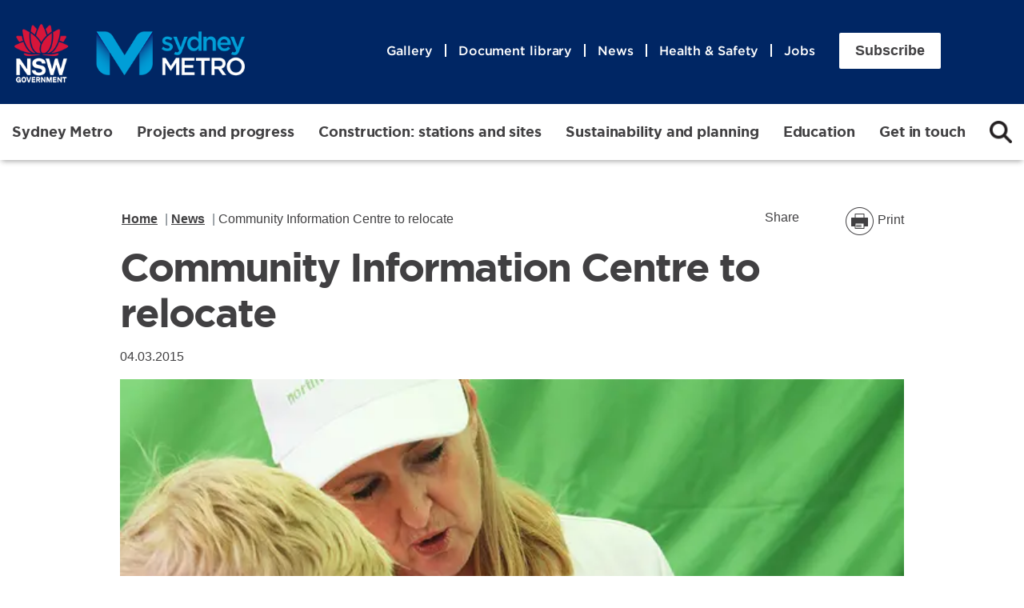

--- FILE ---
content_type: text/html; charset=UTF-8
request_url: https://www.sydneymetro.info/article/community-information-centre-relocate
body_size: 32988
content:
<!DOCTYPE html>
<html lang="en" dir="ltr" prefix="og: https://ogp.me/ns#">
  <head>
    <link rel="preconnect" href="https://www.google.com">
    <link rel="preconnect" href="https://www.gstatic.com">

    <link rel="preload" href="/themes/custom/sydneymetrod9/assets/fonts/Gotham/Gotham-Book.woff" as="font" type="font/woff" crossorigin />
    <link rel="preload" href="/themes/custom/sydneymetrod9/assets/fonts/Gotham/Gotham-Medium.woff" as="font" type="font/woff" crossorigin />
    <link rel="preload" href="/themes/custom/sydneymetrod9/assets/fonts/Gotham/gotham_bold-webfont.woff2" as="font" type="font/woff2" crossorigin />

    <!-- Google Tag Manager -->
    <script nonce="RLHvCi5gmT" defer>(function(w,d,s,l,i){w[l]=w[l]||[];w[l].push({'gtm.start':
    new Date().getTime(),event:'gtm.js'});var f=d.getElementsByTagName(s)[0],
    j=d.createElement(s),dl=l!='dataLayer'?'&l='+l:'';j.async=true;j.src=
    'https://www.googletagmanager.com/gtm.js?id='+i+dl;f.parentNode.insertBefore(j,f);
    })(window,document,'script','dataLayer','GTM-WJBT5P');</script>
    <!-- End Google Tag Manager -->

    <meta charset="utf-8" /><script type="text/javascript">(window.NREUM||(NREUM={})).init={ajax:{deny_list:["bam.nr-data.net"]},feature_flags:["soft_nav"]};(window.NREUM||(NREUM={})).loader_config={licenseKey:"b1d492a4f2",applicationID:"851507529",browserID:"1069078709"};;/*! For license information please see nr-loader-rum-1.308.0.min.js.LICENSE.txt */
(()=>{var e,t,r={163:(e,t,r)=>{"use strict";r.d(t,{j:()=>E});var n=r(384),i=r(1741);var a=r(2555);r(860).K7.genericEvents;const s="experimental.resources",o="register",c=e=>{if(!e||"string"!=typeof e)return!1;try{document.createDocumentFragment().querySelector(e)}catch{return!1}return!0};var d=r(2614),u=r(944),l=r(8122);const f="[data-nr-mask]",g=e=>(0,l.a)(e,(()=>{const e={feature_flags:[],experimental:{allow_registered_children:!1,resources:!1},mask_selector:"*",block_selector:"[data-nr-block]",mask_input_options:{color:!1,date:!1,"datetime-local":!1,email:!1,month:!1,number:!1,range:!1,search:!1,tel:!1,text:!1,time:!1,url:!1,week:!1,textarea:!1,select:!1,password:!0}};return{ajax:{deny_list:void 0,block_internal:!0,enabled:!0,autoStart:!0},api:{get allow_registered_children(){return e.feature_flags.includes(o)||e.experimental.allow_registered_children},set allow_registered_children(t){e.experimental.allow_registered_children=t},duplicate_registered_data:!1},browser_consent_mode:{enabled:!1},distributed_tracing:{enabled:void 0,exclude_newrelic_header:void 0,cors_use_newrelic_header:void 0,cors_use_tracecontext_headers:void 0,allowed_origins:void 0},get feature_flags(){return e.feature_flags},set feature_flags(t){e.feature_flags=t},generic_events:{enabled:!0,autoStart:!0},harvest:{interval:30},jserrors:{enabled:!0,autoStart:!0},logging:{enabled:!0,autoStart:!0},metrics:{enabled:!0,autoStart:!0},obfuscate:void 0,page_action:{enabled:!0},page_view_event:{enabled:!0,autoStart:!0},page_view_timing:{enabled:!0,autoStart:!0},performance:{capture_marks:!1,capture_measures:!1,capture_detail:!0,resources:{get enabled(){return e.feature_flags.includes(s)||e.experimental.resources},set enabled(t){e.experimental.resources=t},asset_types:[],first_party_domains:[],ignore_newrelic:!0}},privacy:{cookies_enabled:!0},proxy:{assets:void 0,beacon:void 0},session:{expiresMs:d.wk,inactiveMs:d.BB},session_replay:{autoStart:!0,enabled:!1,preload:!1,sampling_rate:10,error_sampling_rate:100,collect_fonts:!1,inline_images:!1,fix_stylesheets:!0,mask_all_inputs:!0,get mask_text_selector(){return e.mask_selector},set mask_text_selector(t){c(t)?e.mask_selector="".concat(t,",").concat(f):""===t||null===t?e.mask_selector=f:(0,u.R)(5,t)},get block_class(){return"nr-block"},get ignore_class(){return"nr-ignore"},get mask_text_class(){return"nr-mask"},get block_selector(){return e.block_selector},set block_selector(t){c(t)?e.block_selector+=",".concat(t):""!==t&&(0,u.R)(6,t)},get mask_input_options(){return e.mask_input_options},set mask_input_options(t){t&&"object"==typeof t?e.mask_input_options={...t,password:!0}:(0,u.R)(7,t)}},session_trace:{enabled:!0,autoStart:!0},soft_navigations:{enabled:!0,autoStart:!0},spa:{enabled:!0,autoStart:!0},ssl:void 0,user_actions:{enabled:!0,elementAttributes:["id","className","tagName","type"]}}})());var p=r(6154),m=r(9324);let h=0;const v={buildEnv:m.F3,distMethod:m.Xs,version:m.xv,originTime:p.WN},b={consented:!1},y={appMetadata:{},get consented(){return this.session?.state?.consent||b.consented},set consented(e){b.consented=e},customTransaction:void 0,denyList:void 0,disabled:!1,harvester:void 0,isolatedBacklog:!1,isRecording:!1,loaderType:void 0,maxBytes:3e4,obfuscator:void 0,onerror:void 0,ptid:void 0,releaseIds:{},session:void 0,timeKeeper:void 0,registeredEntities:[],jsAttributesMetadata:{bytes:0},get harvestCount(){return++h}},_=e=>{const t=(0,l.a)(e,y),r=Object.keys(v).reduce((e,t)=>(e[t]={value:v[t],writable:!1,configurable:!0,enumerable:!0},e),{});return Object.defineProperties(t,r)};var w=r(5701);const x=e=>{const t=e.startsWith("http");e+="/",r.p=t?e:"https://"+e};var R=r(7836),k=r(3241);const A={accountID:void 0,trustKey:void 0,agentID:void 0,licenseKey:void 0,applicationID:void 0,xpid:void 0},S=e=>(0,l.a)(e,A),T=new Set;function E(e,t={},r,s){let{init:o,info:c,loader_config:d,runtime:u={},exposed:l=!0}=t;if(!c){const e=(0,n.pV)();o=e.init,c=e.info,d=e.loader_config}e.init=g(o||{}),e.loader_config=S(d||{}),c.jsAttributes??={},p.bv&&(c.jsAttributes.isWorker=!0),e.info=(0,a.D)(c);const f=e.init,m=[c.beacon,c.errorBeacon];T.has(e.agentIdentifier)||(f.proxy.assets&&(x(f.proxy.assets),m.push(f.proxy.assets)),f.proxy.beacon&&m.push(f.proxy.beacon),e.beacons=[...m],function(e){const t=(0,n.pV)();Object.getOwnPropertyNames(i.W.prototype).forEach(r=>{const n=i.W.prototype[r];if("function"!=typeof n||"constructor"===n)return;let a=t[r];e[r]&&!1!==e.exposed&&"micro-agent"!==e.runtime?.loaderType&&(t[r]=(...t)=>{const n=e[r](...t);return a?a(...t):n})})}(e),(0,n.US)("activatedFeatures",w.B)),u.denyList=[...f.ajax.deny_list||[],...f.ajax.block_internal?m:[]],u.ptid=e.agentIdentifier,u.loaderType=r,e.runtime=_(u),T.has(e.agentIdentifier)||(e.ee=R.ee.get(e.agentIdentifier),e.exposed=l,(0,k.W)({agentIdentifier:e.agentIdentifier,drained:!!w.B?.[e.agentIdentifier],type:"lifecycle",name:"initialize",feature:void 0,data:e.config})),T.add(e.agentIdentifier)}},384:(e,t,r)=>{"use strict";r.d(t,{NT:()=>s,US:()=>u,Zm:()=>o,bQ:()=>d,dV:()=>c,pV:()=>l});var n=r(6154),i=r(1863),a=r(1910);const s={beacon:"bam.nr-data.net",errorBeacon:"bam.nr-data.net"};function o(){return n.gm.NREUM||(n.gm.NREUM={}),void 0===n.gm.newrelic&&(n.gm.newrelic=n.gm.NREUM),n.gm.NREUM}function c(){let e=o();return e.o||(e.o={ST:n.gm.setTimeout,SI:n.gm.setImmediate||n.gm.setInterval,CT:n.gm.clearTimeout,XHR:n.gm.XMLHttpRequest,REQ:n.gm.Request,EV:n.gm.Event,PR:n.gm.Promise,MO:n.gm.MutationObserver,FETCH:n.gm.fetch,WS:n.gm.WebSocket},(0,a.i)(...Object.values(e.o))),e}function d(e,t){let r=o();r.initializedAgents??={},t.initializedAt={ms:(0,i.t)(),date:new Date},r.initializedAgents[e]=t}function u(e,t){o()[e]=t}function l(){return function(){let e=o();const t=e.info||{};e.info={beacon:s.beacon,errorBeacon:s.errorBeacon,...t}}(),function(){let e=o();const t=e.init||{};e.init={...t}}(),c(),function(){let e=o();const t=e.loader_config||{};e.loader_config={...t}}(),o()}},782:(e,t,r)=>{"use strict";r.d(t,{T:()=>n});const n=r(860).K7.pageViewTiming},860:(e,t,r)=>{"use strict";r.d(t,{$J:()=>u,K7:()=>c,P3:()=>d,XX:()=>i,Yy:()=>o,df:()=>a,qY:()=>n,v4:()=>s});const n="events",i="jserrors",a="browser/blobs",s="rum",o="browser/logs",c={ajax:"ajax",genericEvents:"generic_events",jserrors:i,logging:"logging",metrics:"metrics",pageAction:"page_action",pageViewEvent:"page_view_event",pageViewTiming:"page_view_timing",sessionReplay:"session_replay",sessionTrace:"session_trace",softNav:"soft_navigations",spa:"spa"},d={[c.pageViewEvent]:1,[c.pageViewTiming]:2,[c.metrics]:3,[c.jserrors]:4,[c.spa]:5,[c.ajax]:6,[c.sessionTrace]:7,[c.softNav]:8,[c.sessionReplay]:9,[c.logging]:10,[c.genericEvents]:11},u={[c.pageViewEvent]:s,[c.pageViewTiming]:n,[c.ajax]:n,[c.spa]:n,[c.softNav]:n,[c.metrics]:i,[c.jserrors]:i,[c.sessionTrace]:a,[c.sessionReplay]:a,[c.logging]:o,[c.genericEvents]:"ins"}},944:(e,t,r)=>{"use strict";r.d(t,{R:()=>i});var n=r(3241);function i(e,t){"function"==typeof console.debug&&(console.debug("New Relic Warning: https://github.com/newrelic/newrelic-browser-agent/blob/main/docs/warning-codes.md#".concat(e),t),(0,n.W)({agentIdentifier:null,drained:null,type:"data",name:"warn",feature:"warn",data:{code:e,secondary:t}}))}},1687:(e,t,r)=>{"use strict";r.d(t,{Ak:()=>d,Ze:()=>f,x3:()=>u});var n=r(3241),i=r(7836),a=r(3606),s=r(860),o=r(2646);const c={};function d(e,t){const r={staged:!1,priority:s.P3[t]||0};l(e),c[e].get(t)||c[e].set(t,r)}function u(e,t){e&&c[e]&&(c[e].get(t)&&c[e].delete(t),p(e,t,!1),c[e].size&&g(e))}function l(e){if(!e)throw new Error("agentIdentifier required");c[e]||(c[e]=new Map)}function f(e="",t="feature",r=!1){if(l(e),!e||!c[e].get(t)||r)return p(e,t);c[e].get(t).staged=!0,g(e)}function g(e){const t=Array.from(c[e]);t.every(([e,t])=>t.staged)&&(t.sort((e,t)=>e[1].priority-t[1].priority),t.forEach(([t])=>{c[e].delete(t),p(e,t)}))}function p(e,t,r=!0){const s=e?i.ee.get(e):i.ee,c=a.i.handlers;if(!s.aborted&&s.backlog&&c){if((0,n.W)({agentIdentifier:e,type:"lifecycle",name:"drain",feature:t}),r){const e=s.backlog[t],r=c[t];if(r){for(let t=0;e&&t<e.length;++t)m(e[t],r);Object.entries(r).forEach(([e,t])=>{Object.values(t||{}).forEach(t=>{t[0]?.on&&t[0]?.context()instanceof o.y&&t[0].on(e,t[1])})})}}s.isolatedBacklog||delete c[t],s.backlog[t]=null,s.emit("drain-"+t,[])}}function m(e,t){var r=e[1];Object.values(t[r]||{}).forEach(t=>{var r=e[0];if(t[0]===r){var n=t[1],i=e[3],a=e[2];n.apply(i,a)}})}},1738:(e,t,r)=>{"use strict";r.d(t,{U:()=>g,Y:()=>f});var n=r(3241),i=r(9908),a=r(1863),s=r(944),o=r(5701),c=r(3969),d=r(8362),u=r(860),l=r(4261);function f(e,t,r,a){const f=a||r;!f||f[e]&&f[e]!==d.d.prototype[e]||(f[e]=function(){(0,i.p)(c.xV,["API/"+e+"/called"],void 0,u.K7.metrics,r.ee),(0,n.W)({agentIdentifier:r.agentIdentifier,drained:!!o.B?.[r.agentIdentifier],type:"data",name:"api",feature:l.Pl+e,data:{}});try{return t.apply(this,arguments)}catch(e){(0,s.R)(23,e)}})}function g(e,t,r,n,s){const o=e.info;null===r?delete o.jsAttributes[t]:o.jsAttributes[t]=r,(s||null===r)&&(0,i.p)(l.Pl+n,[(0,a.t)(),t,r],void 0,"session",e.ee)}},1741:(e,t,r)=>{"use strict";r.d(t,{W:()=>a});var n=r(944),i=r(4261);class a{#e(e,...t){if(this[e]!==a.prototype[e])return this[e](...t);(0,n.R)(35,e)}addPageAction(e,t){return this.#e(i.hG,e,t)}register(e){return this.#e(i.eY,e)}recordCustomEvent(e,t){return this.#e(i.fF,e,t)}setPageViewName(e,t){return this.#e(i.Fw,e,t)}setCustomAttribute(e,t,r){return this.#e(i.cD,e,t,r)}noticeError(e,t){return this.#e(i.o5,e,t)}setUserId(e,t=!1){return this.#e(i.Dl,e,t)}setApplicationVersion(e){return this.#e(i.nb,e)}setErrorHandler(e){return this.#e(i.bt,e)}addRelease(e,t){return this.#e(i.k6,e,t)}log(e,t){return this.#e(i.$9,e,t)}start(){return this.#e(i.d3)}finished(e){return this.#e(i.BL,e)}recordReplay(){return this.#e(i.CH)}pauseReplay(){return this.#e(i.Tb)}addToTrace(e){return this.#e(i.U2,e)}setCurrentRouteName(e){return this.#e(i.PA,e)}interaction(e){return this.#e(i.dT,e)}wrapLogger(e,t,r){return this.#e(i.Wb,e,t,r)}measure(e,t){return this.#e(i.V1,e,t)}consent(e){return this.#e(i.Pv,e)}}},1863:(e,t,r)=>{"use strict";function n(){return Math.floor(performance.now())}r.d(t,{t:()=>n})},1910:(e,t,r)=>{"use strict";r.d(t,{i:()=>a});var n=r(944);const i=new Map;function a(...e){return e.every(e=>{if(i.has(e))return i.get(e);const t="function"==typeof e?e.toString():"",r=t.includes("[native code]"),a=t.includes("nrWrapper");return r||a||(0,n.R)(64,e?.name||t),i.set(e,r),r})}},2555:(e,t,r)=>{"use strict";r.d(t,{D:()=>o,f:()=>s});var n=r(384),i=r(8122);const a={beacon:n.NT.beacon,errorBeacon:n.NT.errorBeacon,licenseKey:void 0,applicationID:void 0,sa:void 0,queueTime:void 0,applicationTime:void 0,ttGuid:void 0,user:void 0,account:void 0,product:void 0,extra:void 0,jsAttributes:{},userAttributes:void 0,atts:void 0,transactionName:void 0,tNamePlain:void 0};function s(e){try{return!!e.licenseKey&&!!e.errorBeacon&&!!e.applicationID}catch(e){return!1}}const o=e=>(0,i.a)(e,a)},2614:(e,t,r)=>{"use strict";r.d(t,{BB:()=>s,H3:()=>n,g:()=>d,iL:()=>c,tS:()=>o,uh:()=>i,wk:()=>a});const n="NRBA",i="SESSION",a=144e5,s=18e5,o={STARTED:"session-started",PAUSE:"session-pause",RESET:"session-reset",RESUME:"session-resume",UPDATE:"session-update"},c={SAME_TAB:"same-tab",CROSS_TAB:"cross-tab"},d={OFF:0,FULL:1,ERROR:2}},2646:(e,t,r)=>{"use strict";r.d(t,{y:()=>n});class n{constructor(e){this.contextId=e}}},2843:(e,t,r)=>{"use strict";r.d(t,{G:()=>a,u:()=>i});var n=r(3878);function i(e,t=!1,r,i){(0,n.DD)("visibilitychange",function(){if(t)return void("hidden"===document.visibilityState&&e());e(document.visibilityState)},r,i)}function a(e,t,r){(0,n.sp)("pagehide",e,t,r)}},3241:(e,t,r)=>{"use strict";r.d(t,{W:()=>a});var n=r(6154);const i="newrelic";function a(e={}){try{n.gm.dispatchEvent(new CustomEvent(i,{detail:e}))}catch(e){}}},3606:(e,t,r)=>{"use strict";r.d(t,{i:()=>a});var n=r(9908);a.on=s;var i=a.handlers={};function a(e,t,r,a){s(a||n.d,i,e,t,r)}function s(e,t,r,i,a){a||(a="feature"),e||(e=n.d);var s=t[a]=t[a]||{};(s[r]=s[r]||[]).push([e,i])}},3878:(e,t,r)=>{"use strict";function n(e,t){return{capture:e,passive:!1,signal:t}}function i(e,t,r=!1,i){window.addEventListener(e,t,n(r,i))}function a(e,t,r=!1,i){document.addEventListener(e,t,n(r,i))}r.d(t,{DD:()=>a,jT:()=>n,sp:()=>i})},3969:(e,t,r)=>{"use strict";r.d(t,{TZ:()=>n,XG:()=>o,rs:()=>i,xV:()=>s,z_:()=>a});const n=r(860).K7.metrics,i="sm",a="cm",s="storeSupportabilityMetrics",o="storeEventMetrics"},4234:(e,t,r)=>{"use strict";r.d(t,{W:()=>a});var n=r(7836),i=r(1687);class a{constructor(e,t){this.agentIdentifier=e,this.ee=n.ee.get(e),this.featureName=t,this.blocked=!1}deregisterDrain(){(0,i.x3)(this.agentIdentifier,this.featureName)}}},4261:(e,t,r)=>{"use strict";r.d(t,{$9:()=>d,BL:()=>o,CH:()=>g,Dl:()=>_,Fw:()=>y,PA:()=>h,Pl:()=>n,Pv:()=>k,Tb:()=>l,U2:()=>a,V1:()=>R,Wb:()=>x,bt:()=>b,cD:()=>v,d3:()=>w,dT:()=>c,eY:()=>p,fF:()=>f,hG:()=>i,k6:()=>s,nb:()=>m,o5:()=>u});const n="api-",i="addPageAction",a="addToTrace",s="addRelease",o="finished",c="interaction",d="log",u="noticeError",l="pauseReplay",f="recordCustomEvent",g="recordReplay",p="register",m="setApplicationVersion",h="setCurrentRouteName",v="setCustomAttribute",b="setErrorHandler",y="setPageViewName",_="setUserId",w="start",x="wrapLogger",R="measure",k="consent"},5289:(e,t,r)=>{"use strict";r.d(t,{GG:()=>s,Qr:()=>c,sB:()=>o});var n=r(3878),i=r(6389);function a(){return"undefined"==typeof document||"complete"===document.readyState}function s(e,t){if(a())return e();const r=(0,i.J)(e),s=setInterval(()=>{a()&&(clearInterval(s),r())},500);(0,n.sp)("load",r,t)}function o(e){if(a())return e();(0,n.DD)("DOMContentLoaded",e)}function c(e){if(a())return e();(0,n.sp)("popstate",e)}},5607:(e,t,r)=>{"use strict";r.d(t,{W:()=>n});const n=(0,r(9566).bz)()},5701:(e,t,r)=>{"use strict";r.d(t,{B:()=>a,t:()=>s});var n=r(3241);const i=new Set,a={};function s(e,t){const r=t.agentIdentifier;a[r]??={},e&&"object"==typeof e&&(i.has(r)||(t.ee.emit("rumresp",[e]),a[r]=e,i.add(r),(0,n.W)({agentIdentifier:r,loaded:!0,drained:!0,type:"lifecycle",name:"load",feature:void 0,data:e})))}},6154:(e,t,r)=>{"use strict";r.d(t,{OF:()=>c,RI:()=>i,WN:()=>u,bv:()=>a,eN:()=>l,gm:()=>s,mw:()=>o,sb:()=>d});var n=r(1863);const i="undefined"!=typeof window&&!!window.document,a="undefined"!=typeof WorkerGlobalScope&&("undefined"!=typeof self&&self instanceof WorkerGlobalScope&&self.navigator instanceof WorkerNavigator||"undefined"!=typeof globalThis&&globalThis instanceof WorkerGlobalScope&&globalThis.navigator instanceof WorkerNavigator),s=i?window:"undefined"!=typeof WorkerGlobalScope&&("undefined"!=typeof self&&self instanceof WorkerGlobalScope&&self||"undefined"!=typeof globalThis&&globalThis instanceof WorkerGlobalScope&&globalThis),o=Boolean("hidden"===s?.document?.visibilityState),c=/iPad|iPhone|iPod/.test(s.navigator?.userAgent),d=c&&"undefined"==typeof SharedWorker,u=((()=>{const e=s.navigator?.userAgent?.match(/Firefox[/\s](\d+\.\d+)/);Array.isArray(e)&&e.length>=2&&e[1]})(),Date.now()-(0,n.t)()),l=()=>"undefined"!=typeof PerformanceNavigationTiming&&s?.performance?.getEntriesByType("navigation")?.[0]?.responseStart},6389:(e,t,r)=>{"use strict";function n(e,t=500,r={}){const n=r?.leading||!1;let i;return(...r)=>{n&&void 0===i&&(e.apply(this,r),i=setTimeout(()=>{i=clearTimeout(i)},t)),n||(clearTimeout(i),i=setTimeout(()=>{e.apply(this,r)},t))}}function i(e){let t=!1;return(...r)=>{t||(t=!0,e.apply(this,r))}}r.d(t,{J:()=>i,s:()=>n})},6630:(e,t,r)=>{"use strict";r.d(t,{T:()=>n});const n=r(860).K7.pageViewEvent},7699:(e,t,r)=>{"use strict";r.d(t,{It:()=>a,KC:()=>o,No:()=>i,qh:()=>s});var n=r(860);const i=16e3,a=1e6,s="SESSION_ERROR",o={[n.K7.logging]:!0,[n.K7.genericEvents]:!1,[n.K7.jserrors]:!1,[n.K7.ajax]:!1}},7836:(e,t,r)=>{"use strict";r.d(t,{P:()=>o,ee:()=>c});var n=r(384),i=r(8990),a=r(2646),s=r(5607);const o="nr@context:".concat(s.W),c=function e(t,r){var n={},s={},u={},l=!1;try{l=16===r.length&&d.initializedAgents?.[r]?.runtime.isolatedBacklog}catch(e){}var f={on:p,addEventListener:p,removeEventListener:function(e,t){var r=n[e];if(!r)return;for(var i=0;i<r.length;i++)r[i]===t&&r.splice(i,1)},emit:function(e,r,n,i,a){!1!==a&&(a=!0);if(c.aborted&&!i)return;t&&a&&t.emit(e,r,n);var o=g(n);m(e).forEach(e=>{e.apply(o,r)});var d=v()[s[e]];d&&d.push([f,e,r,o]);return o},get:h,listeners:m,context:g,buffer:function(e,t){const r=v();if(t=t||"feature",f.aborted)return;Object.entries(e||{}).forEach(([e,n])=>{s[n]=t,t in r||(r[t]=[])})},abort:function(){f._aborted=!0,Object.keys(f.backlog).forEach(e=>{delete f.backlog[e]})},isBuffering:function(e){return!!v()[s[e]]},debugId:r,backlog:l?{}:t&&"object"==typeof t.backlog?t.backlog:{},isolatedBacklog:l};return Object.defineProperty(f,"aborted",{get:()=>{let e=f._aborted||!1;return e||(t&&(e=t.aborted),e)}}),f;function g(e){return e&&e instanceof a.y?e:e?(0,i.I)(e,o,()=>new a.y(o)):new a.y(o)}function p(e,t){n[e]=m(e).concat(t)}function m(e){return n[e]||[]}function h(t){return u[t]=u[t]||e(f,t)}function v(){return f.backlog}}(void 0,"globalEE"),d=(0,n.Zm)();d.ee||(d.ee=c)},8122:(e,t,r)=>{"use strict";r.d(t,{a:()=>i});var n=r(944);function i(e,t){try{if(!e||"object"!=typeof e)return(0,n.R)(3);if(!t||"object"!=typeof t)return(0,n.R)(4);const r=Object.create(Object.getPrototypeOf(t),Object.getOwnPropertyDescriptors(t)),a=0===Object.keys(r).length?e:r;for(let s in a)if(void 0!==e[s])try{if(null===e[s]){r[s]=null;continue}Array.isArray(e[s])&&Array.isArray(t[s])?r[s]=Array.from(new Set([...e[s],...t[s]])):"object"==typeof e[s]&&"object"==typeof t[s]?r[s]=i(e[s],t[s]):r[s]=e[s]}catch(e){r[s]||(0,n.R)(1,e)}return r}catch(e){(0,n.R)(2,e)}}},8362:(e,t,r)=>{"use strict";r.d(t,{d:()=>a});var n=r(9566),i=r(1741);class a extends i.W{agentIdentifier=(0,n.LA)(16)}},8374:(e,t,r)=>{r.nc=(()=>{try{return document?.currentScript?.nonce}catch(e){}return""})()},8990:(e,t,r)=>{"use strict";r.d(t,{I:()=>i});var n=Object.prototype.hasOwnProperty;function i(e,t,r){if(n.call(e,t))return e[t];var i=r();if(Object.defineProperty&&Object.keys)try{return Object.defineProperty(e,t,{value:i,writable:!0,enumerable:!1}),i}catch(e){}return e[t]=i,i}},9324:(e,t,r)=>{"use strict";r.d(t,{F3:()=>i,Xs:()=>a,xv:()=>n});const n="1.308.0",i="PROD",a="CDN"},9566:(e,t,r)=>{"use strict";r.d(t,{LA:()=>o,bz:()=>s});var n=r(6154);const i="xxxxxxxx-xxxx-4xxx-yxxx-xxxxxxxxxxxx";function a(e,t){return e?15&e[t]:16*Math.random()|0}function s(){const e=n.gm?.crypto||n.gm?.msCrypto;let t,r=0;return e&&e.getRandomValues&&(t=e.getRandomValues(new Uint8Array(30))),i.split("").map(e=>"x"===e?a(t,r++).toString(16):"y"===e?(3&a()|8).toString(16):e).join("")}function o(e){const t=n.gm?.crypto||n.gm?.msCrypto;let r,i=0;t&&t.getRandomValues&&(r=t.getRandomValues(new Uint8Array(e)));const s=[];for(var o=0;o<e;o++)s.push(a(r,i++).toString(16));return s.join("")}},9908:(e,t,r)=>{"use strict";r.d(t,{d:()=>n,p:()=>i});var n=r(7836).ee.get("handle");function i(e,t,r,i,a){a?(a.buffer([e],i),a.emit(e,t,r)):(n.buffer([e],i),n.emit(e,t,r))}}},n={};function i(e){var t=n[e];if(void 0!==t)return t.exports;var a=n[e]={exports:{}};return r[e](a,a.exports,i),a.exports}i.m=r,i.d=(e,t)=>{for(var r in t)i.o(t,r)&&!i.o(e,r)&&Object.defineProperty(e,r,{enumerable:!0,get:t[r]})},i.f={},i.e=e=>Promise.all(Object.keys(i.f).reduce((t,r)=>(i.f[r](e,t),t),[])),i.u=e=>"nr-rum-1.308.0.min.js",i.o=(e,t)=>Object.prototype.hasOwnProperty.call(e,t),e={},t="NRBA-1.308.0.PROD:",i.l=(r,n,a,s)=>{if(e[r])e[r].push(n);else{var o,c;if(void 0!==a)for(var d=document.getElementsByTagName("script"),u=0;u<d.length;u++){var l=d[u];if(l.getAttribute("src")==r||l.getAttribute("data-webpack")==t+a){o=l;break}}if(!o){c=!0;var f={296:"sha512-+MIMDsOcckGXa1EdWHqFNv7P+JUkd5kQwCBr3KE6uCvnsBNUrdSt4a/3/L4j4TxtnaMNjHpza2/erNQbpacJQA=="};(o=document.createElement("script")).charset="utf-8",i.nc&&o.setAttribute("nonce",i.nc),o.setAttribute("data-webpack",t+a),o.src=r,0!==o.src.indexOf(window.location.origin+"/")&&(o.crossOrigin="anonymous"),f[s]&&(o.integrity=f[s])}e[r]=[n];var g=(t,n)=>{o.onerror=o.onload=null,clearTimeout(p);var i=e[r];if(delete e[r],o.parentNode&&o.parentNode.removeChild(o),i&&i.forEach(e=>e(n)),t)return t(n)},p=setTimeout(g.bind(null,void 0,{type:"timeout",target:o}),12e4);o.onerror=g.bind(null,o.onerror),o.onload=g.bind(null,o.onload),c&&document.head.appendChild(o)}},i.r=e=>{"undefined"!=typeof Symbol&&Symbol.toStringTag&&Object.defineProperty(e,Symbol.toStringTag,{value:"Module"}),Object.defineProperty(e,"__esModule",{value:!0})},i.p="https://js-agent.newrelic.com/",(()=>{var e={374:0,840:0};i.f.j=(t,r)=>{var n=i.o(e,t)?e[t]:void 0;if(0!==n)if(n)r.push(n[2]);else{var a=new Promise((r,i)=>n=e[t]=[r,i]);r.push(n[2]=a);var s=i.p+i.u(t),o=new Error;i.l(s,r=>{if(i.o(e,t)&&(0!==(n=e[t])&&(e[t]=void 0),n)){var a=r&&("load"===r.type?"missing":r.type),s=r&&r.target&&r.target.src;o.message="Loading chunk "+t+" failed: ("+a+": "+s+")",o.name="ChunkLoadError",o.type=a,o.request=s,n[1](o)}},"chunk-"+t,t)}};var t=(t,r)=>{var n,a,[s,o,c]=r,d=0;if(s.some(t=>0!==e[t])){for(n in o)i.o(o,n)&&(i.m[n]=o[n]);if(c)c(i)}for(t&&t(r);d<s.length;d++)a=s[d],i.o(e,a)&&e[a]&&e[a][0](),e[a]=0},r=self["webpackChunk:NRBA-1.308.0.PROD"]=self["webpackChunk:NRBA-1.308.0.PROD"]||[];r.forEach(t.bind(null,0)),r.push=t.bind(null,r.push.bind(r))})(),(()=>{"use strict";i(8374);var e=i(8362),t=i(860);const r=Object.values(t.K7);var n=i(163);var a=i(9908),s=i(1863),o=i(4261),c=i(1738);var d=i(1687),u=i(4234),l=i(5289),f=i(6154),g=i(944),p=i(384);const m=e=>f.RI&&!0===e?.privacy.cookies_enabled;function h(e){return!!(0,p.dV)().o.MO&&m(e)&&!0===e?.session_trace.enabled}var v=i(6389),b=i(7699);class y extends u.W{constructor(e,t){super(e.agentIdentifier,t),this.agentRef=e,this.abortHandler=void 0,this.featAggregate=void 0,this.loadedSuccessfully=void 0,this.onAggregateImported=new Promise(e=>{this.loadedSuccessfully=e}),this.deferred=Promise.resolve(),!1===e.init[this.featureName].autoStart?this.deferred=new Promise((t,r)=>{this.ee.on("manual-start-all",(0,v.J)(()=>{(0,d.Ak)(e.agentIdentifier,this.featureName),t()}))}):(0,d.Ak)(e.agentIdentifier,t)}importAggregator(e,t,r={}){if(this.featAggregate)return;const n=async()=>{let n;await this.deferred;try{if(m(e.init)){const{setupAgentSession:t}=await i.e(296).then(i.bind(i,3305));n=t(e)}}catch(e){(0,g.R)(20,e),this.ee.emit("internal-error",[e]),(0,a.p)(b.qh,[e],void 0,this.featureName,this.ee)}try{if(!this.#t(this.featureName,n,e.init))return(0,d.Ze)(this.agentIdentifier,this.featureName),void this.loadedSuccessfully(!1);const{Aggregate:i}=await t();this.featAggregate=new i(e,r),e.runtime.harvester.initializedAggregates.push(this.featAggregate),this.loadedSuccessfully(!0)}catch(e){(0,g.R)(34,e),this.abortHandler?.(),(0,d.Ze)(this.agentIdentifier,this.featureName,!0),this.loadedSuccessfully(!1),this.ee&&this.ee.abort()}};f.RI?(0,l.GG)(()=>n(),!0):n()}#t(e,r,n){if(this.blocked)return!1;switch(e){case t.K7.sessionReplay:return h(n)&&!!r;case t.K7.sessionTrace:return!!r;default:return!0}}}var _=i(6630),w=i(2614),x=i(3241);class R extends y{static featureName=_.T;constructor(e){var t;super(e,_.T),this.setupInspectionEvents(e.agentIdentifier),t=e,(0,c.Y)(o.Fw,function(e,r){"string"==typeof e&&("/"!==e.charAt(0)&&(e="/"+e),t.runtime.customTransaction=(r||"http://custom.transaction")+e,(0,a.p)(o.Pl+o.Fw,[(0,s.t)()],void 0,void 0,t.ee))},t),this.importAggregator(e,()=>i.e(296).then(i.bind(i,3943)))}setupInspectionEvents(e){const t=(t,r)=>{t&&(0,x.W)({agentIdentifier:e,timeStamp:t.timeStamp,loaded:"complete"===t.target.readyState,type:"window",name:r,data:t.target.location+""})};(0,l.sB)(e=>{t(e,"DOMContentLoaded")}),(0,l.GG)(e=>{t(e,"load")}),(0,l.Qr)(e=>{t(e,"navigate")}),this.ee.on(w.tS.UPDATE,(t,r)=>{(0,x.W)({agentIdentifier:e,type:"lifecycle",name:"session",data:r})})}}class k extends e.d{constructor(e){var t;(super(),f.gm)?(this.features={},(0,p.bQ)(this.agentIdentifier,this),this.desiredFeatures=new Set(e.features||[]),this.desiredFeatures.add(R),(0,n.j)(this,e,e.loaderType||"agent"),t=this,(0,c.Y)(o.cD,function(e,r,n=!1){if("string"==typeof e){if(["string","number","boolean"].includes(typeof r)||null===r)return(0,c.U)(t,e,r,o.cD,n);(0,g.R)(40,typeof r)}else(0,g.R)(39,typeof e)},t),function(e){(0,c.Y)(o.Dl,function(t,r=!1){if("string"!=typeof t&&null!==t)return void(0,g.R)(41,typeof t);const n=e.info.jsAttributes["enduser.id"];r&&null!=n&&n!==t?(0,a.p)(o.Pl+"setUserIdAndResetSession",[t],void 0,"session",e.ee):(0,c.U)(e,"enduser.id",t,o.Dl,!0)},e)}(this),function(e){(0,c.Y)(o.nb,function(t){if("string"==typeof t||null===t)return(0,c.U)(e,"application.version",t,o.nb,!1);(0,g.R)(42,typeof t)},e)}(this),function(e){(0,c.Y)(o.d3,function(){e.ee.emit("manual-start-all")},e)}(this),function(e){(0,c.Y)(o.Pv,function(t=!0){if("boolean"==typeof t){if((0,a.p)(o.Pl+o.Pv,[t],void 0,"session",e.ee),e.runtime.consented=t,t){const t=e.features.page_view_event;t.onAggregateImported.then(e=>{const r=t.featAggregate;e&&!r.sentRum&&r.sendRum()})}}else(0,g.R)(65,typeof t)},e)}(this),this.run()):(0,g.R)(21)}get config(){return{info:this.info,init:this.init,loader_config:this.loader_config,runtime:this.runtime}}get api(){return this}run(){try{const e=function(e){const t={};return r.forEach(r=>{t[r]=!!e[r]?.enabled}),t}(this.init),n=[...this.desiredFeatures];n.sort((e,r)=>t.P3[e.featureName]-t.P3[r.featureName]),n.forEach(r=>{if(!e[r.featureName]&&r.featureName!==t.K7.pageViewEvent)return;if(r.featureName===t.K7.spa)return void(0,g.R)(67);const n=function(e){switch(e){case t.K7.ajax:return[t.K7.jserrors];case t.K7.sessionTrace:return[t.K7.ajax,t.K7.pageViewEvent];case t.K7.sessionReplay:return[t.K7.sessionTrace];case t.K7.pageViewTiming:return[t.K7.pageViewEvent];default:return[]}}(r.featureName).filter(e=>!(e in this.features));n.length>0&&(0,g.R)(36,{targetFeature:r.featureName,missingDependencies:n}),this.features[r.featureName]=new r(this)})}catch(e){(0,g.R)(22,e);for(const e in this.features)this.features[e].abortHandler?.();const t=(0,p.Zm)();delete t.initializedAgents[this.agentIdentifier]?.features,delete this.sharedAggregator;return t.ee.get(this.agentIdentifier).abort(),!1}}}var A=i(2843),S=i(782);class T extends y{static featureName=S.T;constructor(e){super(e,S.T),f.RI&&((0,A.u)(()=>(0,a.p)("docHidden",[(0,s.t)()],void 0,S.T,this.ee),!0),(0,A.G)(()=>(0,a.p)("winPagehide",[(0,s.t)()],void 0,S.T,this.ee)),this.importAggregator(e,()=>i.e(296).then(i.bind(i,2117))))}}var E=i(3969);class I extends y{static featureName=E.TZ;constructor(e){super(e,E.TZ),f.RI&&document.addEventListener("securitypolicyviolation",e=>{(0,a.p)(E.xV,["Generic/CSPViolation/Detected"],void 0,this.featureName,this.ee)}),this.importAggregator(e,()=>i.e(296).then(i.bind(i,9623)))}}new k({features:[R,T,I],loaderType:"lite"})})()})();</script>
<meta name="description" content="The North West Rail Link’s Community Information Centre (CIC) is on the move, but will continue keeping the community updated about Australia’s largest public transport project. The community will be kept informed about the location of a new Community Information Centre to be opened in coming months. Since it opened in June 2011, more than 30,000 people have received more information about the North West Rail Link by visiting the CIC at Castle Hill, our mobile CIC, or calling the information centre." />
<link rel="canonical" href="https://www.sydneymetro.info/article/community-information-centre-relocate" />
<link rel="image_src" href="https://www.sydneymetro.info/sites/default/files/styles/accelerator_social_media/public/2021-09/White%252BHart%252BInn%252BCommunity%252BOpen1.jpg.webp?itok=zZh_zI_0" />
<meta property="og:site_name" content="Sydney Metro" />
<meta property="og:type" content="article" />
<meta property="og:url" content="https://www.sydneymetro.info/article/community-information-centre-relocate" />
<meta property="og:title" content="Community Information Centre to relocate | Sydney Metro" />
<meta property="og:description" content="The North West Rail Link’s Community Information Centre (CIC) is on the move, but will continue keeping the community updated about Australia’s largest public transport project. The community will be kept informed about the location of a new Community Information Centre to be opened in coming months. Since it opened in June 2011, more than 30,000 people have received more information about the North West Rail Link by visiting the CIC at Castle Hill, our mobile CIC, or calling the information centre." />
<meta property="og:image" content="https://www.sydneymetro.info/sites/default/files/styles/accelerator_social_media/public/2021-09/White%252BHart%252BInn%252BCommunity%252BOpen1.jpg.webp?itok=zZh_zI_0" />
<meta property="article:publisher" content="https://www.facebook.com/SydneyMetro/" />
<meta name="twitter:card" content="summary_large_image" />
<meta name="twitter:title" content="Community Information Centre to relocate | Sydney Metro" />
<meta name="twitter:description" content="The North West Rail Link’s Community Information Centre (CIC) is on the move, but will continue keeping the community updated about Australia’s largest public transport project. The community will be kept informed about the location of a new Community Information Centre to be opened in coming months. Since it opened in June 2011, more than 30,000 people have received more information about the North West Rail Link by visiting the CIC at Castle Hill, our mobile CIC, or calling the information centre." />
<meta name="twitter:image" content="https://www.sydneymetro.info/sites/default/files/styles/accelerator_social_media/public/2021-09/White%252BHart%252BInn%252BCommunity%252BOpen1.jpg.webp?itok=zZh_zI_0" />
<meta name="Generator" content="Drupal 10 (https://www.drupal.org)" />
<meta name="MobileOptimized" content="width" />
<meta name="HandheldFriendly" content="true" />
<meta name="viewport" content="width=device-width, initial-scale=1.0" />
<script type="application/ld+json">{
    "@context": "https://schema.org",
    "@graph": [
        {
            "@type": "WebPage",
            "@id": "https://www.sydneymetro.info/article/community-information-centre-relocate",
            "breadcrumb": {
                "@type": "BreadcrumbList",
                "itemListElement": [
                    {
                        "@type": "ListItem",
                        "position": 1,
                        "name": "Home",
                        "item": "https://www.sydneymetro.info/"
                    },
                    {
                        "@type": "ListItem",
                        "position": 2,
                        "name": "News",
                        "item": "https://www.sydneymetro.info/news"
                    },
                    {
                        "@type": "ListItem",
                        "position": 3,
                        "name": "Community Information Centre to relocate",
                        "item": "https://www.sydneymetro.info/article/community-information-centre-relocate"
                    }
                ]
            }
        }
    ]
}</script>
<style type="text/css">@charset "UTF-8";.container{margin-left:auto;margin-right:auto;padding-left:10px;padding-right:10px;width:100%}@media (min-width:576px){.container{max-width:540px}}@media (min-width:768px){.container{max-width:720px}}@media (min-width:992px){.container{max-width:960px}}@media (min-width:1200px){.container{max-width:1140px}}.container-fluid{margin-left:auto;margin-right:auto;padding-left:10px;padding-right:10px;width:100%}.row{display:flex;flex-wrap:wrap;margin-left:-10px;margin-right:-10px}.no-gutters{margin-left:0;margin-right:0}.no-gutters>.col,.no-gutters>[class*=col-]{padding-left:0;padding-right:0}.col,.col-1,.col-10,.col-11,.col-12,.col-2,.col-3,.col-4,.col-5,.col-6,.col-7,.col-8,.col-9,.col-auto,.col-lg,.col-lg-1,.col-lg-10,.col-lg-11,.col-lg-12,.col-lg-2,.col-lg-3,.col-lg-4,.col-lg-5,.col-lg-6,.col-lg-7,.col-lg-8,.col-lg-9,.col-lg-auto,.col-md,.col-md-1,.col-md-10,.col-md-11,.col-md-12,.col-md-2,.col-md-3,.col-md-4,.col-md-5,.col-md-6,.col-md-7,.col-md-8,.col-md-9,.col-md-auto,.col-sm,.col-sm-1,.col-sm-10,.col-sm-11,.col-sm-12,.col-sm-2,.col-sm-3,.col-sm-4,.col-sm-5,.col-sm-6,.col-sm-7,.col-sm-8,.col-sm-9,.col-sm-auto,.col-xl,.col-xl-1,.col-xl-10,.col-xl-11,.col-xl-12,.col-xl-2,.col-xl-3,.col-xl-4,.col-xl-5,.col-xl-6,.col-xl-7,.col-xl-8,.col-xl-9,.col-xl-auto{padding-left:10px;padding-right:10px;position:relative;width:100%}.col{flex-basis:0;flex-grow:1;max-width:100%}.col-auto{flex:0 0 auto;max-width:100%;width:auto}.col-1{flex:0 0 8.3333333333%;max-width:8.3333333333%}.col-2{flex:0 0 16.6666666667%;max-width:16.6666666667%}.col-3{flex:0 0 25%;max-width:25%}.col-4{flex:0 0 33.3333333333%;max-width:33.3333333333%}.col-5{flex:0 0 41.6666666667%;max-width:41.6666666667%}.col-6{flex:0 0 50%;max-width:50%}.col-7{flex:0 0 58.3333333333%;max-width:58.3333333333%}.col-8{flex:0 0 66.6666666667%;max-width:66.6666666667%}.col-9{flex:0 0 75%;max-width:75%}.col-10{flex:0 0 83.3333333333%;max-width:83.3333333333%}.col-11{flex:0 0 91.6666666667%;max-width:91.6666666667%}.col-12{flex:0 0 100%;max-width:100%}.order-first{order:-1}.order-last{order:13}.order-0{order:0}.order-1{order:1}.order-2{order:2}.order-3{order:3}.order-4{order:4}.order-5{order:5}.order-6{order:6}.order-7{order:7}.order-8{order:8}.order-9{order:9}.order-10{order:10}.order-11{order:11}.order-12{order:12}.offset-1{margin-left:8.3333333333%}.offset-2{margin-left:16.6666666667%}.offset-3{margin-left:25%}.offset-4{margin-left:33.3333333333%}.offset-5{margin-left:41.6666666667%}.offset-6{margin-left:50%}.offset-7{margin-left:58.3333333333%}.offset-8{margin-left:66.6666666667%}.offset-9{margin-left:75%}.offset-10{margin-left:83.3333333333%}.offset-11{margin-left:91.6666666667%}@media (min-width:576px){.col-sm{flex-basis:0;flex-grow:1;max-width:100%}.col-sm-auto{flex:0 0 auto;max-width:100%;width:auto}.col-sm-1{flex:0 0 8.3333333333%;max-width:8.3333333333%}.col-sm-2{flex:0 0 16.6666666667%;max-width:16.6666666667%}.col-sm-3{flex:0 0 25%;max-width:25%}.col-sm-4{flex:0 0 33.3333333333%;max-width:33.3333333333%}.col-sm-5{flex:0 0 41.6666666667%;max-width:41.6666666667%}.col-sm-6{flex:0 0 50%;max-width:50%}.col-sm-7{flex:0 0 58.3333333333%;max-width:58.3333333333%}.col-sm-8{flex:0 0 66.6666666667%;max-width:66.6666666667%}.col-sm-9{flex:0 0 75%;max-width:75%}.col-sm-10{flex:0 0 83.3333333333%;max-width:83.3333333333%}.col-sm-11{flex:0 0 91.6666666667%;max-width:91.6666666667%}.col-sm-12{flex:0 0 100%;max-width:100%}.order-sm-first{order:-1}.order-sm-last{order:13}.order-sm-0{order:0}.order-sm-1{order:1}.order-sm-2{order:2}.order-sm-3{order:3}.order-sm-4{order:4}.order-sm-5{order:5}.order-sm-6{order:6}.order-sm-7{order:7}.order-sm-8{order:8}.order-sm-9{order:9}.order-sm-10{order:10}.order-sm-11{order:11}.order-sm-12{order:12}.offset-sm-0{margin-left:0}.offset-sm-1{margin-left:8.3333333333%}.offset-sm-2{margin-left:16.6666666667%}.offset-sm-3{margin-left:25%}.offset-sm-4{margin-left:33.3333333333%}.offset-sm-5{margin-left:41.6666666667%}.offset-sm-6{margin-left:50%}.offset-sm-7{margin-left:58.3333333333%}.offset-sm-8{margin-left:66.6666666667%}.offset-sm-9{margin-left:75%}.offset-sm-10{margin-left:83.3333333333%}.offset-sm-11{margin-left:91.6666666667%}}@media (min-width:768px){.col-md{flex-basis:0;flex-grow:1;max-width:100%}.col-md-auto{flex:0 0 auto;max-width:100%;width:auto}.col-md-1{flex:0 0 8.3333333333%;max-width:8.3333333333%}.col-md-2{flex:0 0 16.6666666667%;max-width:16.6666666667%}.col-md-3{flex:0 0 25%;max-width:25%}.col-md-4{flex:0 0 33.3333333333%;max-width:33.3333333333%}.col-md-5{flex:0 0 41.6666666667%;max-width:41.6666666667%}.col-md-6{flex:0 0 50%;max-width:50%}.col-md-7{flex:0 0 58.3333333333%;max-width:58.3333333333%}.col-md-8{flex:0 0 66.6666666667%;max-width:66.6666666667%}.col-md-9{flex:0 0 75%;max-width:75%}.col-md-10{flex:0 0 83.3333333333%;max-width:83.3333333333%}.col-md-11{flex:0 0 91.6666666667%;max-width:91.6666666667%}.col-md-12{flex:0 0 100%;max-width:100%}.order-md-first{order:-1}.order-md-last{order:13}.order-md-0{order:0}.order-md-1{order:1}.order-md-2{order:2}.order-md-3{order:3}.order-md-4{order:4}.order-md-5{order:5}.order-md-6{order:6}.order-md-7{order:7}.order-md-8{order:8}.order-md-9{order:9}.order-md-10{order:10}.order-md-11{order:11}.order-md-12{order:12}.offset-md-0{margin-left:0}.offset-md-1{margin-left:8.3333333333%}.offset-md-2{margin-left:16.6666666667%}.offset-md-3{margin-left:25%}.offset-md-4{margin-left:33.3333333333%}.offset-md-5{margin-left:41.6666666667%}.offset-md-6{margin-left:50%}.offset-md-7{margin-left:58.3333333333%}.offset-md-8{margin-left:66.6666666667%}.offset-md-9{margin-left:75%}.offset-md-10{margin-left:83.3333333333%}.offset-md-11{margin-left:91.6666666667%}}@media (min-width:992px){.col-lg{flex-basis:0;flex-grow:1;max-width:100%}.col-lg-auto{flex:0 0 auto;max-width:100%;width:auto}.col-lg-1{flex:0 0 8.3333333333%;max-width:8.3333333333%}.col-lg-2{flex:0 0 16.6666666667%;max-width:16.6666666667%}.col-lg-3{flex:0 0 25%;max-width:25%}.col-lg-4{flex:0 0 33.3333333333%;max-width:33.3333333333%}.col-lg-5{flex:0 0 41.6666666667%;max-width:41.6666666667%}.col-lg-6{flex:0 0 50%;max-width:50%}.col-lg-7{flex:0 0 58.3333333333%;max-width:58.3333333333%}.col-lg-8{flex:0 0 66.6666666667%;max-width:66.6666666667%}.col-lg-9{flex:0 0 75%;max-width:75%}.col-lg-10{flex:0 0 83.3333333333%;max-width:83.3333333333%}.col-lg-11{flex:0 0 91.6666666667%;max-width:91.6666666667%}.col-lg-12{flex:0 0 100%;max-width:100%}.order-lg-first{order:-1}.order-lg-last{order:13}.order-lg-0{order:0}.order-lg-1{order:1}.order-lg-2{order:2}.order-lg-3{order:3}.order-lg-4{order:4}.order-lg-5{order:5}.order-lg-6{order:6}.order-lg-7{order:7}.order-lg-8{order:8}.order-lg-9{order:9}.order-lg-10{order:10}.order-lg-11{order:11}.order-lg-12{order:12}.offset-lg-0{margin-left:0}.offset-lg-1{margin-left:8.3333333333%}.offset-lg-2{margin-left:16.6666666667%}.offset-lg-3{margin-left:25%}.offset-lg-4{margin-left:33.3333333333%}.offset-lg-5{margin-left:41.6666666667%}.offset-lg-6{margin-left:50%}.offset-lg-7{margin-left:58.3333333333%}.offset-lg-8{margin-left:66.6666666667%}.offset-lg-9{margin-left:75%}.offset-lg-10{margin-left:83.3333333333%}.offset-lg-11{margin-left:91.6666666667%}}@media (min-width:1200px){.col-xl{flex-basis:0;flex-grow:1;max-width:100%}.col-xl-auto{flex:0 0 auto;max-width:100%;width:auto}.col-xl-1{flex:0 0 8.3333333333%;max-width:8.3333333333%}.col-xl-2{flex:0 0 16.6666666667%;max-width:16.6666666667%}.col-xl-3{flex:0 0 25%;max-width:25%}.col-xl-4{flex:0 0 33.3333333333%;max-width:33.3333333333%}.col-xl-5{flex:0 0 41.6666666667%;max-width:41.6666666667%}.col-xl-6{flex:0 0 50%;max-width:50%}.col-xl-7{flex:0 0 58.3333333333%;max-width:58.3333333333%}.col-xl-8{flex:0 0 66.6666666667%;max-width:66.6666666667%}.col-xl-9{flex:0 0 75%;max-width:75%}.col-xl-10{flex:0 0 83.3333333333%;max-width:83.3333333333%}.col-xl-11{flex:0 0 91.6666666667%;max-width:91.6666666667%}.col-xl-12{flex:0 0 100%;max-width:100%}.order-xl-first{order:-1}.order-xl-last{order:13}.order-xl-0{order:0}.order-xl-1{order:1}.order-xl-2{order:2}.order-xl-3{order:3}.order-xl-4{order:4}.order-xl-5{order:5}.order-xl-6{order:6}.order-xl-7{order:7}.order-xl-8{order:8}.order-xl-9{order:9}.order-xl-10{order:10}.order-xl-11{order:11}.order-xl-12{order:12}.offset-xl-0{margin-left:0}.offset-xl-1{margin-left:8.3333333333%}.offset-xl-2{margin-left:16.6666666667%}.offset-xl-3{margin-left:25%}.offset-xl-4{margin-left:33.3333333333%}.offset-xl-5{margin-left:41.6666666667%}.offset-xl-6{margin-left:50%}.offset-xl-7{margin-left:58.3333333333%}.offset-xl-8{margin-left:66.6666666667%}.offset-xl-9{margin-left:75%}.offset-xl-10{margin-left:83.3333333333%}.offset-xl-11{margin-left:91.6666666667%}}.form-control,.navbar .block--googletranslate select{background-clip:padding-box;background-color:#fff;border:1px solid #ced4da;border-radius:0;color:#495057;display:block;font-size:1rem;font-weight:400;height:calc(1.5em + .75rem + 2px);line-height:1.5;padding:.375rem .75rem;transition:border-color .15s ease-in-out,box-shadow .15s ease-in-out;width:100%}@media (prefers-reduced-motion:reduce){.form-control,.navbar .block--googletranslate select{transition:none}}.form-control::-ms-expand,.navbar .block--googletranslate select::-ms-expand{background-color:transparent;border:0}.form-control:focus,.navbar .block--googletranslate select:focus{background-color:#fff;border-color:#0056e4;box-shadow:0 0 0 .2rem rgba(0,38,100,.25);color:#495057;outline:0}.form-control::-moz-placeholder,.navbar .block--googletranslate select::-moz-placeholder{color:#6c757d;opacity:1}.form-control::placeholder,.navbar .block--googletranslate select::placeholder{color:#6c757d;opacity:1}.form-control:disabled,.form-control[readonly],.navbar .block--googletranslate select:disabled,.navbar .block--googletranslate select[readonly]{background-color:#e9ecef;opacity:1}.navbar .block--googletranslate select:focus::-ms-value,select.form-control:focus::-ms-value{background-color:#fff;color:#495057}.form-control-file,.form-control-range{display:block;width:100%}.col-form-label{font-size:inherit;line-height:1.5;margin-bottom:0;padding-bottom:calc(.375rem + 1px);padding-top:calc(.375rem + 1px)}.col-form-label-lg{font-size:1.25rem;line-height:1.5;padding-bottom:calc(.5rem + 1px);padding-top:calc(.5rem + 1px)}.col-form-label-sm{font-size:.875rem;line-height:1.5;padding-bottom:calc(.25rem + 1px);padding-top:calc(.25rem + 1px)}.form-control-plaintext{background-color:transparent;border:solid transparent;border-width:1px 0;color:#212529;display:block;line-height:1.5;margin-bottom:0;padding-bottom:.375rem;padding-top:.375rem;width:100%}.form-control-plaintext.form-control-lg,.form-control-plaintext.form-control-sm{padding-left:0;padding-right:0}.form-control-sm{border-radius:0;font-size:.875rem;height:calc(1.5em + .5rem + 2px);line-height:1.5;padding:.25rem .5rem}.form-control-lg{border-radius:0;font-size:1.25rem;height:calc(1.5em + 1rem + 2px);line-height:1.5;padding:.5rem 1rem}.navbar .block--googletranslate select[multiple],.navbar .block--googletranslate select[size],select.form-control[multiple],select.form-control[size],textarea.form-control{height:auto}.form-group{margin-bottom:1rem}.form-text{display:block;margin-top:.25rem}.form-row{display:flex;flex-wrap:wrap;margin-left:-5px;margin-right:-5px}.form-row>.col,.form-row>[class*=col-]{padding-left:5px;padding-right:5px}.form-check{display:block;padding-left:1.25rem;position:relative}.form-check-input{margin-left:-1.25rem;margin-top:.3rem;position:absolute}.form-check-input:disabled~.form-check-label{color:#6c757d}.form-check-label{margin-bottom:0}.form-check-inline{align-items:center;display:inline-flex;margin-right:.75rem;padding-left:0}.form-check-inline .form-check-input{margin-left:0;margin-right:.3125rem;margin-top:0;position:static}.valid-feedback{color:#28a745;display:none;font-size:80%;margin-top:.25rem;width:100%}.valid-tooltip{background-color:rgba(40,167,69,.9);border-radius:0;color:#fff;display:none;font-size:.875rem;line-height:1.5;margin-top:.1rem;max-width:100%;padding:.25rem .5rem;position:absolute;top:100%;z-index:5}.form-control.is-valid,.navbar .block--googletranslate .was-validated select:valid,.navbar .block--googletranslate select.is-valid,.was-validated .form-control:valid,.was-validated .navbar .block--googletranslate select:valid{background-image:url("data:image/svg+xml;charset=utf-8,%3Csvg xmlns='http://www.w3.org/2000/svg' viewBox='0 0 8 8'%3E%3Cpath fill='%2328a745' d='M2.3 6.73.6 4.53c-.4-1.04.46-1.4 1.1-.8l1.1 1.4 3.4-3.8c.6-.63 1.6-.27 1.2.7l-4 4.6c-.43.5-.8.4-1.1.1z'/%3E%3C/svg%3E");background-position:center right calc(.375em + .1875rem);background-repeat:no-repeat;background-size:calc(.75em + .375rem) calc(.75em + .375rem);border-color:#28a745;padding-right:calc(1.5em + .75rem)}.form-control.is-valid:focus,.navbar .block--googletranslate .was-validated select:valid:focus,.navbar .block--googletranslate select.is-valid:focus,.was-validated .form-control:valid:focus,.was-validated .navbar .block--googletranslate select:valid:focus{border-color:#28a745;box-shadow:0 0 0 .2rem rgba(40,167,69,.25)}.form-control.is-valid~.valid-feedback,.form-control.is-valid~.valid-tooltip,.navbar .block--googletranslate .was-validated select:valid~.valid-feedback,.navbar .block--googletranslate .was-validated select:valid~.valid-tooltip,.navbar .block--googletranslate select.is-valid~.valid-feedback,.navbar .block--googletranslate select.is-valid~.valid-tooltip,.was-validated .form-control:valid~.valid-feedback,.was-validated .form-control:valid~.valid-tooltip,.was-validated .navbar .block--googletranslate select:valid~.valid-feedback,.was-validated .navbar .block--googletranslate select:valid~.valid-tooltip{display:block}.was-validated textarea.form-control:valid,textarea.form-control.is-valid{background-position:top calc(.375em + .1875rem) right calc(.375em + .1875rem);padding-right:calc(1.5em + .75rem)}.custom-select.is-valid,.was-validated .custom-select:valid{background:url("data:image/svg+xml;charset=utf-8,%3Csvg xmlns='http://www.w3.org/2000/svg' viewBox='0 0 4 5'%3E%3Cpath fill='%23343a40' d='M2 0 0 2h4zm0 5L0 3h4z'/%3E%3C/svg%3E") no-repeat right .75rem center/8px 10px,url("data:image/svg+xml;charset=utf-8,%3Csvg xmlns='http://www.w3.org/2000/svg' viewBox='0 0 8 8'%3E%3Cpath fill='%2328a745' d='M2.3 6.73.6 4.53c-.4-1.04.46-1.4 1.1-.8l1.1 1.4 3.4-3.8c.6-.63 1.6-.27 1.2.7l-4 4.6c-.43.5-.8.4-1.1.1z'/%3E%3C/svg%3E") #fff no-repeat center right 1.75rem/calc(.75em + .375rem) calc(.75em + .375rem);border-color:#28a745;padding-right:calc(.75em + 2.3125rem)}.custom-select.is-valid:focus,.was-validated .custom-select:valid:focus{border-color:#28a745;box-shadow:0 0 0 .2rem rgba(40,167,69,.25)}.custom-select.is-valid~.valid-feedback,.custom-select.is-valid~.valid-tooltip,.was-validated .custom-select:valid~.valid-feedback,.was-validated .custom-select:valid~.valid-tooltip{display:block}.form-control-file.is-valid~.valid-feedback,.form-control-file.is-valid~.valid-tooltip,.was-validated .form-control-file:valid~.valid-feedback,.was-validated .form-control-file:valid~.valid-tooltip{display:block}.form-check-input.is-valid~.form-check-label,.was-validated .form-check-input:valid~.form-check-label{color:#28a745}.form-check-input.is-valid~.valid-feedback,.form-check-input.is-valid~.valid-tooltip,.was-validated .form-check-input:valid~.valid-feedback,.was-validated .form-check-input:valid~.valid-tooltip{display:block}.custom-control-input.is-valid~.custom-control-label,.was-validated .custom-control-input:valid~.custom-control-label{color:#28a745}.custom-control-input.is-valid~.custom-control-label:before,.was-validated .custom-control-input:valid~.custom-control-label:before{border-color:#28a745}.custom-control-input.is-valid~.valid-feedback,.custom-control-input.is-valid~.valid-tooltip,.was-validated .custom-control-input:valid~.valid-feedback,.was-validated .custom-control-input:valid~.valid-tooltip{display:block}.custom-control-input.is-valid:checked~.custom-control-label:before,.was-validated .custom-control-input:valid:checked~.custom-control-label:before{background-color:#34ce57;border-color:#34ce57}.custom-control-input.is-valid:focus~.custom-control-label:before,.was-validated .custom-control-input:valid:focus~.custom-control-label:before{box-shadow:0 0 0 .2rem rgba(40,167,69,.25)}.custom-control-input.is-valid:focus:not(:checked)~.custom-control-label:before,.was-validated .custom-control-input:valid:focus:not(:checked)~.custom-control-label:before{border-color:#28a745}.custom-file-input.is-valid~.custom-file-label,.was-validated .custom-file-input:valid~.custom-file-label{border-color:#28a745}.custom-file-input.is-valid~.valid-feedback,.custom-file-input.is-valid~.valid-tooltip,.was-validated .custom-file-input:valid~.valid-feedback,.was-validated .custom-file-input:valid~.valid-tooltip{display:block}.custom-file-input.is-valid:focus~.custom-file-label,.was-validated .custom-file-input:valid:focus~.custom-file-label{border-color:#28a745;box-shadow:0 0 0 .2rem rgba(40,167,69,.25)}.invalid-feedback{color:#f70b0b;display:none;font-size:80%;margin-top:.25rem;width:100%}.invalid-tooltip{background-color:rgba(247,11,11,.9);border-radius:0;color:#fff;display:none;font-size:.875rem;line-height:1.5;margin-top:.1rem;max-width:100%;padding:.25rem .5rem;position:absolute;top:100%;z-index:5}.form-control.is-invalid,.navbar .block--googletranslate .was-validated select:invalid,.navbar .block--googletranslate select.is-invalid,.was-validated .form-control:invalid,.was-validated .navbar .block--googletranslate select:invalid{background-image:url("data:image/svg+xml;charset=utf-8,%3Csvg xmlns='http://www.w3.org/2000/svg' fill='%23f70b0b' viewBox='-2 -2 7 7'%3E%3Cpath stroke='%23f70b0b' d='m0 0 3 3m0-3L0 3'/%3E%3Ccircle r='.5'/%3E%3Ccircle cx='3' r='.5'/%3E%3Ccircle cy='3' r='.5'/%3E%3Ccircle cx='3' cy='3' r='.5'/%3E%3C/svg%3E");background-position:center right calc(.375em + .1875rem);background-repeat:no-repeat;background-size:calc(.75em + .375rem) calc(.75em + .375rem);border-color:#f70b0b;padding-right:calc(1.5em + .75rem)}.form-control.is-invalid:focus,.navbar .block--googletranslate .was-validated select:invalid:focus,.navbar .block--googletranslate select.is-invalid:focus,.was-validated .form-control:invalid:focus,.was-validated .navbar .block--googletranslate select:invalid:focus{border-color:#f70b0b;box-shadow:0 0 0 .2rem rgba(247,11,11,.25)}.form-control.is-invalid~.invalid-feedback,.form-control.is-invalid~.invalid-tooltip,.navbar .block--googletranslate .was-validated select:invalid~.invalid-feedback,.navbar .block--googletranslate .was-validated select:invalid~.invalid-tooltip,.navbar .block--googletranslate select.is-invalid~.invalid-feedback,.navbar .block--googletranslate select.is-invalid~.invalid-tooltip,.was-validated .form-control:invalid~.invalid-feedback,.was-validated .form-control:invalid~.invalid-tooltip,.was-validated .navbar .block--googletranslate select:invalid~.invalid-feedback,.was-validated .navbar .block--googletranslate select:invalid~.invalid-tooltip{display:block}.was-validated textarea.form-control:invalid,textarea.form-control.is-invalid{background-position:top calc(.375em + .1875rem) right calc(.375em + .1875rem);padding-right:calc(1.5em + .75rem)}.custom-select.is-invalid,.was-validated .custom-select:invalid{background:url("data:image/svg+xml;charset=utf-8,%3Csvg xmlns='http://www.w3.org/2000/svg' viewBox='0 0 4 5'%3E%3Cpath fill='%23343a40' d='M2 0 0 2h4zm0 5L0 3h4z'/%3E%3C/svg%3E") no-repeat right .75rem center/8px 10px,url("data:image/svg+xml;charset=utf-8,%3Csvg xmlns='http://www.w3.org/2000/svg' fill='%23f70b0b' viewBox='-2 -2 7 7'%3E%3Cpath stroke='%23f70b0b' d='m0 0 3 3m0-3L0 3'/%3E%3Ccircle r='.5'/%3E%3Ccircle cx='3' r='.5'/%3E%3Ccircle cy='3' r='.5'/%3E%3Ccircle cx='3' cy='3' r='.5'/%3E%3C/svg%3E") #fff no-repeat center right 1.75rem/calc(.75em + .375rem) calc(.75em + .375rem);border-color:#f70b0b;padding-right:calc(.75em + 2.3125rem)}.custom-select.is-invalid:focus,.was-validated .custom-select:invalid:focus{border-color:#f70b0b;box-shadow:0 0 0 .2rem rgba(247,11,11,.25)}.custom-select.is-invalid~.invalid-feedback,.custom-select.is-invalid~.invalid-tooltip,.was-validated .custom-select:invalid~.invalid-feedback,.was-validated .custom-select:invalid~.invalid-tooltip{display:block}.form-control-file.is-invalid~.invalid-feedback,.form-control-file.is-invalid~.invalid-tooltip,.was-validated .form-control-file:invalid~.invalid-feedback,.was-validated .form-control-file:invalid~.invalid-tooltip{display:block}.form-check-input.is-invalid~.form-check-label,.was-validated .form-check-input:invalid~.form-check-label{color:#f70b0b}.form-check-input.is-invalid~.invalid-feedback,.form-check-input.is-invalid~.invalid-tooltip,.was-validated .form-check-input:invalid~.invalid-feedback,.was-validated .form-check-input:invalid~.invalid-tooltip{display:block}.custom-control-input.is-invalid~.custom-control-label,.was-validated .custom-control-input:invalid~.custom-control-label{color:#f70b0b}.custom-control-input.is-invalid~.custom-control-label:before,.was-validated .custom-control-input:invalid~.custom-control-label:before{border-color:#f70b0b}.custom-control-input.is-invalid~.invalid-feedback,.custom-control-input.is-invalid~.invalid-tooltip,.was-validated .custom-control-input:invalid~.invalid-feedback,.was-validated .custom-control-input:invalid~.invalid-tooltip{display:block}.custom-control-input.is-invalid:checked~.custom-control-label:before,.was-validated .custom-control-input:invalid:checked~.custom-control-label:before{background-color:#f93d3d;border-color:#f93d3d}.custom-control-input.is-invalid:focus~.custom-control-label:before,.was-validated .custom-control-input:invalid:focus~.custom-control-label:before{box-shadow:0 0 0 .2rem rgba(247,11,11,.25)}.custom-control-input.is-invalid:focus:not(:checked)~.custom-control-label:before,.was-validated .custom-control-input:invalid:focus:not(:checked)~.custom-control-label:before{border-color:#f70b0b}.custom-file-input.is-invalid~.custom-file-label,.was-validated .custom-file-input:invalid~.custom-file-label{border-color:#f70b0b}.custom-file-input.is-invalid~.invalid-feedback,.custom-file-input.is-invalid~.invalid-tooltip,.was-validated .custom-file-input:invalid~.invalid-feedback,.was-validated .custom-file-input:invalid~.invalid-tooltip{display:block}.custom-file-input.is-invalid:focus~.custom-file-label,.was-validated .custom-file-input:invalid:focus~.custom-file-label{border-color:#f70b0b;box-shadow:0 0 0 .2rem rgba(247,11,11,.25)}.form-inline{align-items:center;display:flex;flex-flow:row wrap}.form-inline .form-check{width:100%}@media (min-width:576px){.form-inline label{justify-content:center}.form-inline .form-group,.form-inline label{align-items:center;display:flex;margin-bottom:0}.form-inline .form-group{flex:0 0 auto;flex-flow:row wrap}.form-inline .form-control,.form-inline .navbar .block--googletranslate select,.navbar .block--googletranslate .form-inline select{display:inline-block;vertical-align:middle;width:auto}.form-inline .form-control-plaintext{display:inline-block}.form-inline .custom-select,.form-inline .input-group{width:auto}.form-inline .form-check{align-items:center;display:flex;justify-content:center;padding-left:0;width:auto}.form-inline .form-check-input{flex-shrink:0;margin-left:0;margin-right:.25rem;margin-top:0;position:relative}.form-inline .custom-control{align-items:center;justify-content:center}.form-inline .custom-control-label{margin-bottom:0}}.nav{display:flex;flex-wrap:wrap;list-style:none;margin-bottom:0;padding-left:0}.nav-link{display:block;padding:.5rem 1rem}.nav-link:focus,.nav-link:hover{text-decoration:none}.nav-link.disabled{color:#6c757d;cursor:default;pointer-events:none}.nav-tabs{border-bottom:1px solid #dee2e6}.nav-tabs .nav-item{margin-bottom:-1px}.nav-tabs .nav-link{border:1px solid transparent;border-top-left-radius:0;border-top-right-radius:0}.nav-tabs .nav-link:focus,.nav-tabs .nav-link:hover{border-color:#e9ecef #e9ecef #dee2e6}.nav-tabs .nav-link.disabled{background-color:transparent;border-color:transparent;color:#6c757d}.nav-tabs .nav-item.show .nav-link,.nav-tabs .nav-link.active{background-color:#fff;border-color:#dee2e6 #dee2e6 #fff;color:#495057}.nav-tabs .dropdown-menu{border-top-left-radius:0;border-top-right-radius:0;margin-top:-1px}.nav-pills .nav-link{border-radius:0}.nav-pills .nav-link.active,.nav-pills .show>.nav-link{background-color:#002664;color:#fff}.nav-fill .nav-item{flex:1 1 auto;text-align:center}.nav-justified .nav-item{flex-basis:0;flex-grow:1;text-align:center}.tab-content>.tab-pane{display:none}.tab-content>.active{display:block}.navbar{flex-wrap:wrap;justify-content:space-between;padding:1rem 2rem;position:relative}.navbar>.container,.navbar>.container-fluid{align-items:center;display:flex;flex-wrap:wrap;justify-content:space-between}.navbar-brand{display:inline-block;font-size:1.25rem;line-height:inherit;margin-right:2rem;padding-bottom:.3125rem;padding-top:.3125rem;white-space:nowrap}.navbar-brand:focus,.navbar-brand:hover{text-decoration:none}.navbar-nav{display:flex;flex-direction:column;list-style:none;margin-bottom:0;padding-left:0}.navbar-nav .nav-link{padding-left:0;padding-right:0}.navbar-nav .dropdown-menu{float:none;position:static}.navbar-text{display:inline-block;padding-bottom:.5rem;padding-top:.5rem}.navbar-collapse{align-items:center;flex-basis:100%;flex-grow:1}.navbar-toggler{background-color:transparent;border:1px solid transparent;border-radius:0;font-size:1.25rem;line-height:1;padding:.25rem .75rem}.navbar-toggler:focus,.navbar-toggler:hover{text-decoration:none}.navbar-toggler-icon{background:no-repeat 50%;background-size:100% 100%;content:"";display:inline-block;height:1.5em;vertical-align:middle;width:1.5em}@media (max-width:575.98px){.navbar-expand-sm>.container,.navbar-expand-sm>.container-fluid{padding-left:0;padding-right:0}}@media (min-width:576px){.navbar-expand-sm{flex-flow:row nowrap;justify-content:flex-start}.navbar-expand-sm .navbar-nav{flex-direction:row}.navbar-expand-sm .navbar-nav .dropdown-menu{position:absolute}.navbar-expand-sm .navbar-nav .nav-link{padding-left:.5rem;padding-right:.5rem}.navbar-expand-sm>.container,.navbar-expand-sm>.container-fluid{flex-wrap:nowrap}.navbar-expand-sm .navbar-collapse{display:flex!important;flex-basis:auto}.navbar-expand-sm .navbar-toggler{display:none}}@media (max-width:767.98px){.navbar-expand-md>.container,.navbar-expand-md>.container-fluid{padding-left:0;padding-right:0}}@media (min-width:768px){.navbar-expand-md{flex-flow:row nowrap;justify-content:flex-start}.navbar-expand-md .navbar-nav{flex-direction:row}.navbar-expand-md .navbar-nav .dropdown-menu{position:absolute}.navbar-expand-md .navbar-nav .nav-link{padding-left:.5rem;padding-right:.5rem}.navbar-expand-md>.container,.navbar-expand-md>.container-fluid{flex-wrap:nowrap}.navbar-expand-md .navbar-collapse{display:flex!important;flex-basis:auto}.navbar-expand-md .navbar-toggler{display:none}}@media (max-width:991.98px){.navbar-expand-lg>.container,.navbar-expand-lg>.container-fluid{padding-left:0;padding-right:0}}@media (min-width:992px){.navbar-expand-lg{flex-flow:row nowrap;justify-content:flex-start}.navbar-expand-lg .navbar-nav{flex-direction:row}.navbar-expand-lg .navbar-nav .dropdown-menu{position:absolute}.navbar-expand-lg .navbar-nav .nav-link{padding-left:.5rem;padding-right:.5rem}.navbar-expand-lg>.container,.navbar-expand-lg>.container-fluid{flex-wrap:nowrap}.navbar-expand-lg .navbar-collapse{display:flex!important;flex-basis:auto}.navbar-expand-lg .navbar-toggler{display:none}}@media (max-width:1199.98px){.navbar-expand-xl>.container,.navbar-expand-xl>.container-fluid{padding-left:0;padding-right:0}}@media (min-width:1200px){.navbar-expand-xl{flex-flow:row nowrap;justify-content:flex-start}.navbar-expand-xl .navbar-nav{flex-direction:row}.navbar-expand-xl .navbar-nav .dropdown-menu{position:absolute}.navbar-expand-xl .navbar-nav .nav-link{padding-left:.5rem;padding-right:.5rem}.navbar-expand-xl>.container,.navbar-expand-xl>.container-fluid{flex-wrap:nowrap}.navbar-expand-xl .navbar-collapse{display:flex!important;flex-basis:auto}.navbar-expand-xl .navbar-toggler{display:none}}.navbar-expand{flex-flow:row nowrap;justify-content:flex-start}.navbar-expand>.container,.navbar-expand>.container-fluid{padding-left:0;padding-right:0}.navbar-expand .navbar-nav{flex-direction:row}.navbar-expand .navbar-nav .dropdown-menu{position:absolute}.navbar-expand .navbar-nav .nav-link{padding-left:.5rem;padding-right:.5rem}.navbar-expand>.container,.navbar-expand>.container-fluid{flex-wrap:nowrap}.navbar-expand .navbar-collapse{display:flex!important;flex-basis:auto}.navbar-expand .navbar-toggler{display:none}.navbar-light .navbar-brand,.navbar-light .navbar-brand:focus,.navbar-light .navbar-brand:hover{color:rgba(0,0,0,.9)}.navbar-light .navbar-nav .nav-link{color:rgba(0,0,0,.5)}.navbar-light .navbar-nav .nav-link:focus,.navbar-light .navbar-nav .nav-link:hover{color:rgba(0,0,0,.7)}.navbar-light .navbar-nav .nav-link.disabled{color:rgba(0,0,0,.3)}.navbar-light .navbar-nav .active>.nav-link,.navbar-light .navbar-nav .nav-link.active,.navbar-light .navbar-nav .nav-link.show,.navbar-light .navbar-nav .show>.nav-link{color:rgba(0,0,0,.9)}.navbar-light .navbar-toggler{border-color:rgba(0,0,0,.1);color:rgba(0,0,0,.5)}.navbar-light .navbar-toggler-icon{background-image:url("data:image/svg+xml;charset=utf-8,%3Csvg viewBox='0 0 30 30' xmlns='http://www.w3.org/2000/svg'%3E%3Cpath stroke='rgba(0, 0, 0, 0.5)' stroke-width='2' stroke-linecap='round' stroke-miterlimit='10' d='M4 7h22M4 15h22M4 23h22'/%3E%3C/svg%3E")}.navbar-light .navbar-text{color:rgba(0,0,0,.5)}.navbar-light .navbar-text a,.navbar-light .navbar-text a:focus,.navbar-light .navbar-text a:hover{color:rgba(0,0,0,.9)}.navbar-dark .navbar-brand,.navbar-dark .navbar-brand:focus,.navbar-dark .navbar-brand:hover,.navbar-dark .navbar-nav .nav-link{color:#fff}.navbar-dark .navbar-nav .nav-link:focus,.navbar-dark .navbar-nav .nav-link:hover{color:hsla(0,0%,100%,.75)}.navbar-dark .navbar-nav .nav-link.disabled{color:hsla(0,0%,100%,.25)}.navbar-dark .navbar-nav .active>.nav-link,.navbar-dark .navbar-nav .nav-link.active,.navbar-dark .navbar-nav .nav-link.show,.navbar-dark .navbar-nav .show>.nav-link{color:hsla(0,0%,100%,.5)}.navbar-dark .navbar-toggler{border-color:hsla(0,0%,100%,.1);color:#fff}.navbar-dark .navbar-toggler-icon{background-image:url("data:image/svg+xml;charset=utf-8,%3Csvg viewBox='0 0 30 30' xmlns='http://www.w3.org/2000/svg'%3E%3Cpath stroke='%23fff' stroke-width='2' stroke-linecap='round' stroke-miterlimit='10' d='M4 7h22M4 15h22M4 23h22'/%3E%3C/svg%3E")}.navbar-dark .navbar-text{color:#fff}.navbar-dark .navbar-text a,.navbar-dark .navbar-text a:focus,.navbar-dark .navbar-text a:hover{color:hsla(0,0%,100%,.5)}.garden-gnome-block .field--name-field-media-ggnome-media,.garden-gnome-block .garden-gnome__field-media-ggnome-media,.garden-gnome-block .garden-gnome__field-media-ggnome-media .field__item{width:100%}.garden-gnome-block img.ggskin.ggskin_external{left:0!important;margin:0!important;-o-object-fit:cover;object-fit:cover;top:0!important}body{line-height:1.5em;margin:0;padding:0}a.skip-to-main{clip:rect(0,0,0,0);border:0;height:1px;overflow:hidden;padding:0;position:absolute;white-space:nowrap;width:1px}img{height:auto;max-width:100%}div{box-sizing:border-box}.container{max-width:1290px;padding-left:15px;padding-right:15px}.container .row .container{padding-left:10px;padding-right:10px}.ck.ck-editor{max-width:810px}.modal{display:none;position:fixed}.splash-page-sydmet,form{opacity:0}.news-hero-img-desktop{width:100%}@font-face{font-display:swap;font-family:Gotham Bold;font-style:normal;font-weight:700;src:url(/themes/custom/sydneymetrod9/assets/fonts/Gotham/gotham_bold-webfont.eot);src:url(/themes/custom/sydneymetrod9/assets/fonts/Gotham/gotham_bold-webfont.eot?#iefix) format("embedded-opentype"),url(/themes/custom/sydneymetrod9/assets/fonts/Gotham/gotham_bold-webfont.woff2) format("woff2"),url(/themes/custom/sydneymetrod9/assets/fonts/Gotham/gotham_bold-webfont.woff) format("woff"),url(/themes/custom/sydneymetrod9/assets/fonts/Gotham/gotham_bold-webfont.ttf) format("truetype"),url(/themes/custom/sydneymetrod9/assets/fonts/Gotham/gotham_bold-webfont.svg#gotham_boldregular) format("svg")}@font-face{font-display:swap;font-family:Gotham Book;font-style:normal;font-weight:300;src:url(/themes/custom/sydneymetrod9/assets/fonts/Gotham/Gotham-Book.eot);src:url(/themes/custom/sydneymetrod9/assets/fonts/Gotham/Gotham-Book.woff) format("woff"),url(/themes/custom/sydneymetrod9/assets/fonts/Gotham/Gotham-Book.ttf) format("truetype"),url(/themes/custom/sydneymetrod9/assets/fonts/Gotham/Gotham-Book.svg) format("svg")}@font-face{font-display:swap;font-family:Gotham Medium;font-style:normal;font-weight:500;src:url(/themes/custom/sydneymetrod9/assets/fonts/Gotham/Gotham-Medium.eot);src:url(/themes/custom/sydneymetrod9/assets/fonts/Gotham/Gotham-Medium.woff) format("woff"),url(/themes/custom/sydneymetrod9/assets/fonts/Gotham/Gotham-Medium.ttf) format("truetype"),url(/themes/custom/sydneymetrod9/assets/fonts/Gotham/Gotham-Medium.svg) format("svg")}.masthead{position:sticky;top:0;z-index:10}@media (max-width:991px){.masthead{position:relative}}.faux-masthead{display:none}@media (max-width:991px){.faux-masthead{display:block;height:0}.fixed-masthead .masthead{left:0;position:fixed;top:0;width:100%}.fixed-masthead #main-content{padding-top:80px}}@media (max-width:499px) and (orientation:landscape){.fixed-masthead .masthead{position:relative}}@media (min-width:992px){body.shrink-nav .navbar{height:70px}body.shrink-nav .site-brand img{height:50px}body.shrink-nav .sydney-metro-brand img{height:36px;margin-top:10px}}body.shrink-nav .sydney-metro-brand:before{height:46px;transition:height .5s ease}@media (min-width:992px){body.shrink-nav .block--googletranslate{height:45px}}.navbar{align-items:center;background:#002664;display:flex;height:130px;padding:0;transition:height .4s linear}@media (min-width:992px) and (max-width:1199px){.navbar{height:80px}}@media (max-width:991px){.navbar{height:80px;padding:0 15px}.navbar .container{align-items:flex-start;height:80px}}@media (max-width:1199px){.navbar .container{max-width:100%}}@media (min-width:992px){.navbar .container{align-items:flex-end}}@media (min-width:992px) and (max-width:1199px){.navbar .container{align-items:center}}@media (max-width:991px){.navbar .container>.navbar-collapse{background:#fff;display:none;height:vhOffset(100,-80px);left:0;overflow-x:hidden;overflow-y:auto;position:absolute;top:80px;width:100%}.navbar .container>.navbar-collapse ul.nav{display:block;list-style:none;margin-bottom:20px}.navbar .container>.navbar-collapse ul.nav>li{margin:0 20px}.navbar .container>.navbar-collapse ul.nav>li>a,.navbar .container>.navbar-collapse ul.nav>li>span{color:#414042;display:block;font-family:Gotham Bold,sans-serif;font-size:16px;letter-spacing:-.2px;padding:10px 0;text-decoration:none}.navbar .container>.navbar-collapse .mobile-only{margin-top:15px}.navbar .container>.navbar-collapse .mobile-only .lv0>li{border-bottom:1px solid #888b8d}.navbar .container>.navbar-collapse .mobile-only .lv0>li>a,.navbar .container>.navbar-collapse .mobile-only .lv0>li>span{padding:15px 50px 15px 0;position:relative}.navbar .container>.navbar-collapse .mobile-only .lv0>li>a:after,.navbar .container>.navbar-collapse .mobile-only .lv0>li>span:after{background-image:url(../images/icon-select-arrow.png);background-position:50%;background-repeat:no-repeat;background-size:50px 50px;content:" ";display:block;height:40px;position:absolute;right:0;top:50%;transform:translateY(-50%) rotate(-90deg);transition:all .2s;width:40px}.navbar .container>.navbar-collapse .mobile-only .lv0>li.with-submenu>a,.navbar .container>.navbar-collapse .mobile-only .lv0>li.with-submenu>span{padding-right:50px;position:relative}.navbar .container>.navbar-collapse .mobile-only .lv0>li.with-submenu>a:after,.navbar .container>.navbar-collapse .mobile-only .lv0>li.with-submenu>span:after{transform:translateY(-50%) rotate(0)}.navbar .container>.navbar-collapse .mobile-only .lv0>li.with-submenu>a.active:after,.navbar .container>.navbar-collapse .mobile-only .lv0>li.with-submenu>span.active:after{transform:translateY(-50%) rotate(180deg)}.navbar .container>.navbar-collapse .mobile-only .lv0>li>ul{display:none}.navbar .container>.navbar-collapse .mobile-only .lv0>li .sub{display:none;margin-top:-3px;padding-bottom:20px;padding-top:0}.navbar .container>.navbar-collapse .mobile-only .lv0>li .sub ul{list-style:none;margin:0;padding:0}.navbar .container>.navbar-collapse .mobile-only .lv0>li .sub ul li a,.navbar .container>.navbar-collapse .mobile-only .lv0>li .sub ul li span{color:#414042;display:block;font-weight:400;padding:8px 10px;text-decoration:none}.navbar .container>.navbar-collapse .mobile-only .lv0>li .sub ul li a{transition:all .2s}.navbar .container>.navbar-collapse .mobile-only .lv0>li .sub ul li a.is-active,.navbar .container>.navbar-collapse .mobile-only .lv0>li .sub ul li a:hover{background-color:#002664;color:#fff}.navbar .container>.navbar-collapse .mobile-only .lv0>li .sub ul li span{padding:10px 0}.navbar .container>.navbar-collapse .mobile-only .lv0>li .sub ul li span.head{font-family:Gotham Bold,sans-serif}.navbar .container>.navbar-collapse .mobile-only .lv0>li .sub ul li span.head-small{color:#888b8d;font-weight:700}.navbar .container>.navbar-collapse .mobile-only .lv0>li .sub ul.lv2.has-head,.navbar .container>.navbar-collapse .mobile-only .lv0>li .sub ul.lv2>li:last-child ul.lv3{margin-bottom:15px}.navbar .container>.navbar-collapse .mobile-only .lv0>li .sub ul.lv1 li:last-child ul.lv2.has-head{margin-bottom:0}}@media (min-width:992px){.navbar .container>.navbar-collapse{align-items:flex-start;justify-content:flex-end;padding-left:30px}.navbar .container>.navbar-collapse .mobile-only{display:none}.navbar .container>.navbar-collapse ul.nav{margin-top:6px}.navbar .container>.navbar-collapse ul.nav li a{color:#fff;display:flex;font-family:Gotham Medium,sans-serif;font-size:16px;letter-spacing:-.1px;line-height:1em;margin-right:15px;padding-left:0;padding-right:0;position:relative;text-decoration:none;transition:color .2s}}@media (min-width:992px) and (min-width:992px) and (max-width:1199px){.navbar .container>.navbar-collapse ul.nav li a{font-size:14px;margin-right:10px}}@media (min-width:992px){.navbar .container>.navbar-collapse ul.nav li a:hover{color:#fff;text-decoration:underline}.navbar .container>.navbar-collapse ul.nav li a:focus{outline-color:#fff}.navbar .container>.navbar-collapse ul.nav li a:after{border-right:2px solid #fff;content:" ";display:block;margin-left:15px}}@media (min-width:992px) and (min-width:992px) and (max-width:1199px){.navbar .container>.navbar-collapse ul.nav li a:after{margin-left:10px}}@media (min-width:992px){.navbar .container>.navbar-collapse ul.nav li:last-child{margin-right:0}.navbar .container>.navbar-collapse ul.nav li:last-child a:after{display:none}}.navbar .navbar-brand{display:flex;margin:0;padding:0}@media (max-width:991px){.navbar .navbar-brand{margin-bottom:4px}.navbar .block--sitebranding{margin-top:15px}}.navbar .site-brand{display:inline-block;margin-right:14px;padding-right:0}.navbar .site-brand img{display:block;height:80px;transition:height .4s linear,width .4s linear,margin .4s linear,padding .4s linear;width:auto}@media (max-width:1199px){.navbar .site-brand img{height:50px}}@media (max-width:991px){.navbar .site-brand img{height:45px}}.navbar .sydney-metro-brand{display:inline-block;margin-left:14px;margin-top:4px;padding-left:0}.navbar .sydney-metro-brand:before{background-color:#fff;content:"";display:block;height:90px;margin-left:-14px;position:absolute;transition:height .5s ease;width:1px}@media (max-width:991px){.navbar .sydney-metro-brand:before{height:42px}}.navbar .sydney-metro-brand img{display:block;height:60px;margin-top:16px;transition:height .4s linear,width .4s linear,margin .4s linear,padding .4s linear;width:auto}@media (max-width:1199px){.navbar .sydney-metro-brand img{height:36px;margin-top:10px}}@media (max-width:991px){.navbar .sydney-metro-brand img{height:32px;margin-top:9px}}.navbar .block--subscribe{margin-left:15px}@media (max-width:991px){.navbar .block--subscribe{margin-left:20px;margin-right:20px}}.navbar .block--subscribe .btn{background:#fff;border:none;color:#414042;padding:11px 20px}@media (min-width:992px){.navbar .block--subscribe .btn{font-size:18px}}@media (min-width:992px) and (max-width:1199px){.navbar .block--subscribe .btn{padding:11px 10px}}@media (max-width:991px){.navbar .block--subscribe .btn{border:1px solid #414042;display:block;text-align:center;width:100%}}.navbar .block--subscribe .btn:focus{outline-color:#002664}.navbar .block--googletranslate{height:64px;margin-left:15px;overflow:hidden;transition:height .4s linear,width .4s linear,margin .4s linear,padding .4s linear;width:74px}@media (max-width:991px){.navbar .block--googletranslate{margin:10px 20px 30px;width:auto}}@media (min-width:992px) and (max-width:1199px){.navbar .block--googletranslate{height:45px}}.navbar .block--googletranslate .goog-logo-link,.navbar .block--googletranslate .goog-te-gadget{color:#fff;font-size:9px;text-align:center}@media (max-width:991px){.navbar .block--googletranslate .goog-logo-link,.navbar .block--googletranslate .goog-te-gadget{color:#414042}}.navbar .block--googletranslate select{background-image:url(../images/icon-world-arrow.png);background-position:50%;display:block;margin:0 0 5px;text-indent:-999px;width:74px}@media (max-width:991px){.navbar .block--googletranslate select{background-image:none;background-image:url(../images/icon-select-arrow.png);background-position:100%;border:1px solid #949494;text-indent:inherit;width:100%}}@media (min-width:992px) and (max-width:1199px){.navbar .block--googletranslate select{padding-left:10px;padding-right:35px;width:74px}}.navbar .mobile-btn{display:none}@media (max-width:991px){.navbar .mobile-btn{display:flex;margin-top:26px;padding-right:2px}}.navbar .start-search{background:transparent;border:none;height:28px;margin-right:30px;opacity:1;padding:0;position:relative;width:28px}.navbar .start-search:focus{outline-color:#fff;outline-offset:4px;outline-width:2px}.navbar .start-search:focus .outline{display:none}.navbar .start-search img{display:block;height:28px;transition:opacity .2s;width:28px}.navbar .start-search span.line{height:28px;left:0;opacity:0;position:absolute;top:0;transition:opacity .2s;width:28px}.navbar .start-search span.line:after,.navbar .start-search span.line:before{background-color:#414042;content:" ";display:block;height:3px;position:absolute;top:12px;transition:top .2s,transform .2s;width:100%;z-index:2}.navbar .start-search span.line:before{transform:rotate(45deg)}.navbar .start-search span.line:after{transform:rotate(-45deg)}.navbar .active.search .start-search:focus .outline{border:2px solid #002664;display:block;height:30px;margin-left:-1px;position:absolute;top:-1px;width:30px;z-index:1}.navbar .burger-menu{background:transparent;border:none;display:block;height:28px;margin:0;padding:0;position:relative;width:28px}.navbar .burger-menu:focus{outline-color:#fff;outline-offset:4px;outline-width:2px}.navbar .burger-menu span.line,.navbar .burger-menu:after,.navbar .burger-menu:before{background:#fff;content:" ";display:block;height:3px;position:absolute;transition:top .2s,transform .2s;width:100%;z-index:2}.navbar .burger-menu:before{top:4px}.navbar .burger-menu span.line{top:12px}.navbar .burger-menu:after{top:20px}.navbar .outline{height:0;position:absolute;width:0}.navbar .active.menu .burger-menu:focus .outline{border:2px solid #002664;display:block;height:30px;margin-left:-1px;margin-top:-15px;position:absolute;width:30px;z-index:1}.navbar span.bg{background:#fff;border-radius:4px;height:75px;left:-10px;opacity:0;position:absolute;top:-10px;transition:opacity .2s;width:48px;z-index:0}.navbar .active.search .start-search img{opacity:0}.navbar .active.search .start-search span.bg,.navbar .active.search .start-search span.line{opacity:1}.navbar .active.menu .burger-menu:after,.navbar .active.menu .burger-menu:before{background-color:#414042;top:12px;transform:rotate(45deg)}.navbar .active.menu .burger-menu span.line{background-color:#414042;transform:rotate(-45deg)}.navbar .active.menu .burger-menu span.bg{opacity:1}.megamenu{background:#fff;position:relative}@media (max-width:991px){.megamenu{display:none}}.megamenu .close-btn-wraper{left:50%;max-width:1280px;position:absolute;top:0;transform:translateX(-50%);width:100%}.megamenu a.close-megamenu{font-size:30px;line-height:1em;padding:5px 10px;position:absolute;right:0;top:0}.megamenu a.close-megamenu:hover{color:#002664}.megamenu .faux-shadow{height:10px;overflow:hidden;position:absolute;top:70px;width:100%;z-index:5}@media (min-width:992px) and (max-width:1199px){.megamenu .faux-shadow{top:61px}}.megamenu .faux-shadow:after{box-shadow:0 3px 7px -2px rgba(0,0,0,.4);content:" ";display:block;height:30px;margin-top:-30px;position:relative}.megamenu a{text-decoration:none}.megamenu ul{list-style:none;margin:0;padding:0}.megamenu .block--megamenu{margin:0 auto;max-width:1290px;padding-left:10px;padding-right:10px;position:unset}.megamenu .head{border-bottom:2px solid #414042;display:block;font-family:Gotham Bold,sans-serif;font-size:20px;margin-bottom:20px;padding-bottom:13px;white-space:nowrap}.megamenu span.head-small{display:block;font-size:16px;font-weight:700;padding-bottom:8px;padding-top:8px}.megamenu ul.lv0{display:flex;flex-direction:row;justify-content:space-between;margin-left:-5px;margin-right:-5px}.megamenu ul.lv0>li{padding-left:10px;padding-right:10px}.megamenu ul.lv0>li>a,.megamenu ul.lv0>li>span{box-sizing:border-box;color:#414042;cursor:pointer;display:block;font-family:Gotham Bold,sans-serif;font-size:18px;height:70px;letter-spacing:-.1px;padding:21px 0 22px;position:relative;transition:color .25s}@media (min-width:992px) and (max-width:1199px){.megamenu ul.lv0>li>a,.megamenu ul.lv0>li>span{font-size:14px;height:61px;letter-spacing:-.3px;padding:20px 0}}.megamenu ul.lv0>li>a:after,.megamenu ul.lv0>li>span:after{background:#002664;bottom:0;content:" ";display:block;height:4px;left:-3px;opacity:0;position:absolute;right:-3px;transition:opacity .25s}.megamenu ul.lv0>li>a.is-active,.megamenu ul.lv0>li>span.is-active{color:#002664}.megamenu ul.lv0>li>a.is-active:after,.megamenu ul.lv0>li>span.is-active:after{opacity:1}.megamenu ul.lv0>li.expanded>a,.megamenu ul.lv0>li.expanded>span{color:#002664}.megamenu ul.lv0>li.expanded>a:after,.megamenu ul.lv0>li.expanded>span:after{opacity:1}.megamenu ul.lv0>li .sub{background:#fff;display:none;left:0;padding:40px 0;position:absolute;width:100%;z-index:2}.megamenu ul.lv0>li .sub.active{z-index:1}.megamenu ul.lv0>li .sub.overflow{overflow-y:scroll}.megamenu ul.lv0>li .sub.overflow .faux-shadow{display:none!important}.megamenu ul.lv0>li .sub .faux-shadow{top:100%;z-index:1}.megamenu ul.lv0>li .sub ul.lv1{display:flex}.megamenu ul.lv0>li .sub ul.lv1.menu-col-3{-moz-column-count:3;column-count:3;display:block}.megamenu ul.lv0>li .sub ul.lv1.menu-col-2{-moz-column-count:2;column-count:2;display:block}.megamenu ul.lv0>li ul.lv1{display:none;margin:0 auto;max-width:1290px}.megamenu ul.lv0>li ul.lv1.menu-col-2>li a,.megamenu ul.lv0>li ul.lv1.menu-col-3>li a{color:#414042;display:block;font-weight:400;margin:0 -10px;padding:8px 10px;transition:background .15s,color .15s}.megamenu ul.lv0>li ul.lv1.menu-col-2>li a:hover,.megamenu ul.lv0>li ul.lv1.menu-col-3>li a:hover{background-color:#002664;color:#fff}.megamenu ul.lv0>li ul.lv1>li{flex-basis:100%;flex-grow:1;flex-shrink:1;padding-left:15px;padding-right:15px;width:100%}.megamenu ul.lv0>li ul.lv1>li.width-2{flex-basis:200%}.megamenu ul.lv0>li ul.lv1>li.width-3{flex-basis:300%}.megamenu ul.lv0>li ul.lv1>li ul.lv2.menu-col-2{-moz-column-count:2;column-count:2;display:block}.megamenu ul.lv0>li ul.lv1>li ul.lv2.menu-col-3{-moz-column-count:3;column-count:3;display:block}.megamenu ul.lv0>li ul.lv1>li ul.lv2 li a{color:#414042;display:block;font-weight:400;margin:0 -10px;padding:8px 10px;transition:background .15s,color .15s}.megamenu ul.lv0>li ul.lv1>li ul.lv2 li a:hover{background-color:#002664;color:#fff}.megamenu ul.lv0>li ul.lv1>li ul.lv2.cols{display:flex;margin-left:-10px;margin-right:-10px}.megamenu ul.lv0>li ul.lv1>li ul.lv2.cols.menu-col-2{-moz-column-count:2;column-count:2;-moz-column-gap:0;column-gap:0;display:block}.megamenu ul.lv0>li ul.lv1>li ul.lv2.cols.menu-col-3{-moz-column-count:3;column-count:3;-moz-column-gap:0;column-gap:0;display:block}.megamenu ul.lv0>li ul.lv1>li ul.lv2.cols>li{padding-left:10px;padding-right:10px;width:100%}.megamenu ul.lv0.megamenu-expanded>li>a.is-active:after,.megamenu ul.lv0.megamenu-expanded>li>span.is-active:after{opacity:0}.megamenu ul.lv0.megamenu-expanded>li.expanded>a,.megamenu ul.lv0.megamenu-expanded>li.expanded>span{color:#002664}.megamenu ul.lv0.megamenu-expanded>li.expanded>a:after,.megamenu ul.lv0.megamenu-expanded>li.expanded>span:after{opacity:1}.megamenu .menu-item-search{align-items:center;display:flex}.megamenu .menu-item-search a.search-pages,.megamenu .menu-item-search span.search-pages{cursor:unset!important}.megamenu .menu-item-search a.search-pages .start-search,.megamenu .menu-item-search span.search-pages .start-search{background-color:transparent;background-image:url(/themes/custom/sydneymetrod9/assets/images/icon-search-dark.png);background-position:50%;background-size:contain;border:none;display:block;height:28px;margin:0;outline:none;padding:0;position:relative;width:28px;z-index:1}.megamenu .menu-item-search a.search-pages .start-search:after,.megamenu .menu-item-search a.search-pages .start-search:before,.megamenu .menu-item-search span.search-pages .start-search:after,.megamenu .menu-item-search span.search-pages .start-search:before{background:#fff;content:" ";display:block;height:2px;left:4px;margin-top:-1px;opacity:0;position:absolute;top:50%;transition:opacity .2s;width:20px}.megamenu .menu-item-search a.search-pages .start-search:before,.megamenu .menu-item-search span.search-pages .start-search:before{transform:rotate(-45deg)}.megamenu .menu-item-search a.search-pages .start-search:after,.megamenu .menu-item-search span.search-pages .start-search:after{transform:rotate(45deg)}.megamenu .menu-item-search a.search-pages:after,.megamenu .menu-item-search span.search-pages:after{border-radius:4px 4px 0 0;height:auto;left:-10px;right:-10px;top:10px;z-index:0}.megamenu .menu-item-search.expanded a.search-pages .start-search,.megamenu .menu-item-search.expanded span.search-pages .start-search{background-image:none}.megamenu .menu-item-search.expanded a.search-pages .start-search:after,.megamenu .menu-item-search.expanded a.search-pages .start-search:before,.megamenu .menu-item-search.expanded span.search-pages .start-search:after,.megamenu .menu-item-search.expanded span.search-pages .start-search:before{opacity:1}.masthead .views-exposed-form{background:#002664;display:none;position:absolute;width:100%;z-index:6}@media (max-width:991px){.masthead .views-exposed-form{background-color:#fff}}.masthead .views-exposed-form form{margin:0 auto;max-width:980px;padding:35px 15px;position:relative;width:100%}@media (max-width:991px){.masthead .views-exposed-form form{padding:15px}}.masthead .views-exposed-form form .form-item{margin-bottom:0;position:relative}.masthead .views-exposed-form form .form-item .form-control,.masthead .views-exposed-form form .form-item .navbar .block--googletranslate select,.navbar .block--googletranslate .masthead .views-exposed-form form .form-item select{background-image:none;border-radius:2px;height:50px;padding-left:20px}.masthead .views-exposed-form form .form-item .form-control::-webkit-input-placeholder,.masthead .views-exposed-form form .form-item .navbar .block--googletranslate select::-webkit-input-placeholder,.navbar .block--googletranslate .masthead .views-exposed-form form .form-item select::-webkit-input-placeholder{color:#414042}.masthead .views-exposed-form form .form-item .form-control::-moz-placeholder,.masthead .views-exposed-form form .form-item .navbar .block--googletranslate select::-moz-placeholder,.navbar .block--googletranslate .masthead .views-exposed-form form .form-item select::-moz-placeholder{color:#414042}.masthead .views-exposed-form form .form-item .form-control:-ms-input-placeholder,.masthead .views-exposed-form form .form-item .navbar .block--googletranslate select:-ms-input-placeholder,.navbar .block--googletranslate .masthead .views-exposed-form form .form-item select:-ms-input-placeholder{color:#414042}.masthead .views-exposed-form form .form-item .form-control:-moz-placeholder,.masthead .views-exposed-form form .form-item .navbar .block--googletranslate select:-moz-placeholder,.navbar .block--googletranslate .masthead .views-exposed-form form .form-item select:-moz-placeholder{color:#414042}.masthead .views-exposed-form form .form-actions{margin-top:-40px;position:absolute;right:26px}.masthead .views-exposed-form form .form-actions input.btn{background-color:transparent;background-image:url(/themes/custom/sydneymetrod9/assets/images/icon-search-dark.png);background-position:50%;background-repeat:no-repeat;background-size:20px auto;height:30px!important;text-indent:-9999px;width:30px}.masthead .views-exposed-form form .form-actions input.btn:focus{border-radius:0;height:auto;opacity:1;outline:thin solid;outline-color:currentcolor;outline-color:#0746c0;outline-offset:2px;overflow:hidden;padding:14px 15px 13px;position:relative}.masthead .mobile-search{background:#fff;display:none;left:0;position:absolute;top:80px;width:100%}.masthead .mobile-search .views-exposed-form{display:block!important;position:relative}.masthead .mobile-search .faux-shadow{bottom:-10px;height:10px;overflow:hidden;position:absolute;width:100%;z-index:5}.masthead .mobile-search .faux-shadow:after{box-shadow:0 3px 7px -2px rgba(0,0,0,.4);content:" ";display:block;height:30px;margin-top:-30px;position:relative}.ui-front.ui-autocomplete{border:1px solid #bbb;z-index:5}.ui-front.ui-autocomplete.search-api-autocomplete-search{z-index:10}.ui-front.ui-autocomplete li.ui-menu-item>a{padding:10px 14px}.ui-front.ui-autocomplete li.ui-menu-item a{border:none!important;display:block;margin:0!important;outline:none!important;text-decoration:none!important;transition:all .2s}.ui-front.ui-autocomplete li.ui-menu-item a>div{background-color:transparent!important;padding:0}.ui-front.ui-autocomplete li.ui-menu-item a mark{background:none!important;font-weight:700;margin:0;padding:0}.ui-front.ui-autocomplete li.ui-menu-item a.ui-state-active{background-color:#002664;color:#fff}.ui-front.ui-autocomplete li.ui-menu-item a.ui-state-active mark{color:#fff}.block--sitealert div.site-alert>div.alert{background-image:none;border:none;font-family:Gotham Book,sans-serif;margin:0;padding:0}.block--sitealert div.site-alert>div.alert .text{align-items:center;display:flex;font-weight:400;justify-content:space-between;padding:25px 90px}.block--sitealert div.site-alert>div.alert .text strong{font-family:Gotham Bold,sans-serif}@media (max-width:991px){.block--sitealert div.site-alert>div.alert .text{padding:15px}}@media (max-width:767px){.block--sitealert div.site-alert>div.alert .text{display:block}}.block--sitealert div.site-alert>div.alert .text a,.block--sitealert div.site-alert>div.alert .text a:hover{color:inherit}.block--sitealert div.site-alert>div.alert button{background:#fff;border:none;border-radius:2px;color:#414042;display:block;float:none;font-family:Arial,Helvetica Neue,sans-serif;font-size:16px;font-weight:700;height:44px;margin-left:15px;opacity:1;padding:0 15px;white-space:nowrap}@media (max-width:991px){.block--sitealert div.site-alert>div.alert button{font-size:16px}}@media (max-width:767px){.block--sitealert div.site-alert>div.alert button{height:42px;margin-left:0;margin-top:15px}}.block--sitealert div.site-alert>div.alert button:hover{opacity:1}.block--sitealert div.site-alert div.severity-low{background-color:#0093d7;color:#fff}.block--sitealert div.site-alert div.severity-medium{background-color:#fc0;color:#414042}.block--sitealert div.site-alert div.severity-high{background-color:#ff3b30;color:#fff}.alert-dismissible .btn-close{background-color:transparent;border:0;color:inherit;height:50px;padding:.75rem 1.25rem;position:absolute;right:0;top:0;width:50px}.alert-dismissible .btn-close:after{content:"×";font-size:1.5rem;font-weight:700;height:10px;line-height:1;opacity:.5;position:absolute;right:24px;text-shadow:0 1px 0 #fff;top:12px;width:10px}.block--sitealert{position:sticky;top:0;z-index:10}@media (max-width:991px){.block--sitealert{position:relative;width:100%}}.no-gutters .block--hero{margin-left:0;margin-right:0}.container-fluid>.no-gutters .block--hero,.container>.no-gutters .block--hero{margin-left:-10px;margin-right:-10px}.block--hero .artist-impression,.hero-carousel .artist-impression{background-color:rgba(0,0,0,.5);bottom:5px;color:#fff;padding:0 10px;position:absolute;right:5px;z-index:0}.block--hero .inner{align-items:center;display:flex;flex-wrap:wrap;height:500px;justify-content:center;position:relative}@media (max-width:768px){.block--hero .inner{display:block;height:auto}}.block--hero.hero-as-content .inner,.block--hero.hero-as-content .inner img{height:25vw}@media (max-width:768px){.block--hero.hero-as-content .inner img{height:250px}.block--hero.hero-as-content .inner{height:auto}}.block--hero .background{background-color:#002664;background-position:50%;background-size:cover;bottom:0;left:0;position:absolute;right:0;top:0;z-index:0}@media (max-width:768px){.block--hero .background{background-image:none!important;position:relative;width:100%}}.block--hero .background img{height:500px;-o-object-fit:cover;object-fit:cover;-o-object-position:center center;object-position:center center;width:100%}@media (max-width:768px){.block--hero .background img{height:250px}}.block--hero .background .video{bottom:0;left:0;overflow:hidden;position:absolute;right:0;top:0;z-index:1}@media (max-width:768px){.block--hero .background .video{display:none}}@media print{.block--hero .background .video{display:none!important}}.block--hero .background .video iframe{left:50%;position:absolute;top:50%;transform:translate(-50%,-50%)}.block--hero .copy{position:relative;width:100%;z-index:1}@media (max-width:768px){.block--hero .copy{background-color:#002664}.block--hero .copy.with-scroll{padding-bottom:50px}}.block--hero .copy .wrapper{color:#fff;padding:30px 15px;position:relative;width:40%;width:calc(50% - 100px)}@media (max-width:1199px){.block--hero .copy .wrapper{width:calc(50% - 60px)}}@media (max-width:768px){.block--hero .copy .wrapper{padding-right:0;width:100%}}.block--hero .copy .wrapper:before{background:#fff;bottom:30px;content:" ";display:block;left:0;position:absolute;top:30px;width:2px;z-index:2}.block--hero .copy .wrapper:after{background:#000;border-radius:2px;bottom:0;content:" ";display:block;opacity:.3;position:absolute;right:0;top:0;width:9999em;z-index:1}@media (max-width:768px){.block--hero .copy .wrapper:after{display:none}}.block--hero .copy .wrapper .hero__body{font-family:Gotham Medium,sans-serif;font-size:20px;position:relative;z-index:2}.block--hero .copy .wrapper .hero__body a{color:#fff}.block--hero .copy .wrapper .hero__body h1{margin-top:0}@media (max-width:768px){.block--hero .copy .wrapper .hero__body{font-size:16px}}.block--hero .barrier-overlay,.block--hero .cta-overlay{bottom:0;color:transparent;left:0;position:absolute;right:0;text-indent:-9999em;top:0;z-index:5}.block--hero .barrier-overlay{z-index:3}.block--hero .cta-play{background-color:rgba(7,28,103,.7);background-image:url(/themes/custom/sydneymetrod9/assets/images/icon-play.png);background-position:50%;background-repeat:no-repeat;background-size:15px 23px;border-radius:100%;height:58px;left:50%;position:absolute;top:50%;transform:translate(-50%,-50%);width:58px;z-index:8}@media (max-width:768px){.block--hero .cta-play{top:125px}}.block--hero .cta-play:focus{outline-color:#fff;outline-offset:-5px;outline-width:0}.block--hero .cta-play:focus:after{border:2px solid #fff;border-radius:100%;content:"";display:block;height:48px;left:50%;margin-left:-24px;margin-top:-24px;position:absolute;top:50%;width:48px}@media (min-width:769px){.block--hero .cta-play.mobileonly{display:none}}.hero-scroll{bottom:20px;cursor:pointer;position:absolute;z-index:9}@media (max-width:768px){.hero-scroll{bottom:0;cursor:pointer;margin:0 auto;position:absolute;text-align:center;transform:scale(.7);width:100%}}.hero-scroll a{display:inline-block;font-family:Gotham Medium,sans-serif;font-size:20px;height:80px}.hero-scroll a,.hero-scroll a:hover{color:#fff;text-decoration:none}.hero-scroll a:active,.hero-scroll a:focus,.hero-scroll a:focus-visible{outline-color:#fff}.hero-scroll .bounce{background-image:url(/themes/custom/sydneymetrod9/assets/images/icons/arrow-down.png);background-position:bottom;background-repeat:no-repeat;background-size:20px auto;bottom:0;display:block;height:40px;left:50%;margin:-55px auto 0 -20px;position:relative;width:40px;z-index:-1}.bounce{animation:bounce 2s infinite}@keyframes bounce{0%,20%,50%,80%,to{transform:translateY(0)}40%{transform:translateY(-20px)}60%{transform:translateY(-15px)}}.video-player-wrapper .ratio16by9{position:relative}.video-player-wrapper .ratio16by9 iframe{background-color:#000;height:100%;left:0;position:absolute;top:0;width:100%}.video-player-wrapper+.pt-1.video-description h5{margin-bottom:.5em}.isIE11 .block--hero .inner{height:500px}.transcript-text{margin-top:5px}.sub-title-item{margin-top:10px}.title-item+.sub-title-item{margin-top:-10px}.h1,.h2,.h3,.h4,.h5,.h6,h1,h2,h3,h4,h5,h6{font-family:Gotham Bold,sans-serif;font-weight:700;line-height:1.2;margin-bottom:1rem}@media (max-width:767px){.h1,.h2,.h3,.h4,.h5,.h6,h1,h2,h3,h4,h5,h6{font-size:14px}}.h1,h1{font-size:50px;letter-spacing:-2px;line-height:1.15em}@media (max-width:767px){.h1,h1{font-size:40px;letter-spacing:-2px}}.h2,h2{font-size:40px;letter-spacing:-2px}@media (max-width:767px){.h2,h2{font-size:30px}}.h3,h3{font-size:30px;letter-spacing:-1px}@media (max-width:767px){.h3,h3{font-size:24px}}.h4,h4{font-size:24px;letter-spacing:-1px}@media (max-width:767px){.h4,h4{font-size:20px}}.h5,h5{font-size:20px;letter-spacing:-1px}@media (max-width:767px){.h5,h5{font-size:18px}}.ck h1,.ck h2,.ck h3,.ck h4,.ck h5,.ck h6{font-family:Gotham Bold,sans-serif}a{color:#414042;text-decoration:underline}a:hover{color:#002664}a.title{font-weight:700;text-decoration:none}p:last-child{margin-bottom:0}@media (max-width:767px){p{font-size:14px}}.featured-p,.quote-navy,p.featured{font-family:Gotham Book,sans-serif;font-size:30px;letter-spacing:-1px}.featured-p:last-child,.quote-navy:last-child,p.featured:last-child{margin-bottom:0}@media (max-width:767px){.featured-p,.quote-navy,p.featured{font-size:20px;padding-bottom:20px!important}.featured-p p,.quote-navy p,p.featured p{font-size:20px}}.quote-navy{background-color:#002664;border-radius:4px;color:#fff;margin-bottom:40px;padding:17px 27px}li ol{list-style:decimal}li ul{list-style:disc}div[data-block-plugin-id="field_block:node:page:title"] h1,div[data-block-plugin-id="field_block:node:station:title"] h1{margin-bottom:0}.hidden{display:none}.container.container-narrow{margin-left:auto;margin-right:auto;max-width:1010px!important}.slick-slide{display:none;float:left;height:100%;min-height:1px}.slick-initialized .slick-slide,.slick-slide img{display:block}.block--keepuptodate,.breadcrumb{display:none}nav .breadcrumb{background-color:transparent}.page__footer,.print-block,.share-block{opacity:0}body{top:0!important}body>.skiptranslate{display:none}.station__field-hero-image-carousel{margin-left:-10px;margin-right:-10px;overflow:hidden}.station__field-hero-image-carousel .field__item{opacity:0;position:absolute}.station__field-hero-image-carousel .field__item:first-child{opacity:1;position:relative}.with-prev-next{margin-top:50px}.with-prev-next .prev-next-panel{margin-top:0;padding:48px 0 90px}@media (max-width:768px){.with-prev-next .prev-next-panel{padding:35px 0 90px}}.featured-news{height:500px;opacity:0;overflow:hidden}.slick-arrow.slick-prev{background-image:url(../images/slick-prevv.png);left:0}.slick-arrow.slick-next{background-image:url(../images/slick-next.png);right:0}.pb-3{padding-bottom:60px}.pt-3{padding-top:60px}.bgcolor-extralightgrey{background-color:#f3f3f3}.block--content-icon-tiles .carousel{display:flex;justify-content:space-between;padding:0 70px}@media (max-width:560px){.block--content-icon-tiles .carousel{padding:0 30px}}.block--content-icon-tiles .carousel>.card:nth-child(n+5){opacity:0;position:absolute}@media (max-width:991px){.block--content-icon-tiles .carousel>.card:nth-child(n+4){opacity:0;position:absolute}}@media (max-width:768px){.block--content-icon-tiles .carousel>.card:nth-child(n+3){opacity:0;position:absolute}}@media (max-width:560px){.block--content-icon-tiles .carousel>.card:nth-child(n+2){opacity:0;position:absolute}}.block--content-icon-tiles .carousel>.icon{background-color:#fff;flex:0 24%;padding-top:15px;position:relative;text-align:center}@media (max-width:991px){.block--content-icon-tiles .carousel>.icon{flex:0 32%}}@media (max-width:768px){.block--content-icon-tiles .carousel>.icon{flex:0 48%}}@media (max-width:560px){.block--content-icon-tiles .carousel>.icon{flex:0 100%}}.block--content-icon-tiles .carousel>.icon .card-image{margin-bottom:15px;min-height:94px;position:relative}.block--content-icon-tiles .carousel>.icon img{display:block;height:85%;left:50%;position:absolute;top:50%;transform:translate(-50%,-50%)}.block--station.block--interactive-map,.views-exposed-form.bef-exposed-form,.views-exposed-form.views-auto-submit-full-form{opacity:0;position:absolute}@media (min-width:769px){.node.news .field--name-field-news-media .field__item img.news-hero-img-mobile{display:none}.field--name-field-news-media>.field__item:nth-child(n+2){opacity:0;position:absolute!important}}.d-none-div,.form-item-keywords label{display:none}.quiz-tile{display:flex;height:100%}.quick-links .collapse{opacity:0;position:absolute}div[class*=col] .block--media-tiles:last-child,div[class*=col]:last-child .block--media-tiles:last-child{margin-bottom:0}.path-frontpage .block--media-tiles.num-col-3>.carousel{display:flex;padding-left:50px;padding-right:50px}@media (max-width:768px){.path-frontpage .block--media-tiles.num-col-3>.carousel{padding-left:40px;padding-right:40px}}.path-frontpage .block--media-tiles.num-col-3>.carousel .card-image{aspect-ratio:5/4;border-radius:4px;max-width:75vw;overflow:hidden;position:relative}.path-frontpage .block--media-tiles.num-col-3>.carousel .card-action{opacity:0;position:absolute}.path-frontpage .block--media-tiles.num-col-3>.carousel .card{flex:0 0 33.33%;padding:0 10px}@media (max-width:768px){.path-frontpage .block--media-tiles.num-col-3>.carousel .card{flex:0 0 50%}}@media (max-width:560px){.path-frontpage .block--media-tiles.num-col-3>.carousel .card{flex:0 0 100%;margin-bottom:10px}}.path-frontpage .block--media-tiles.num-col-3>.carousel .card.content .card-title h2{font-size:20px;text-align:center}.path-frontpage .block--media-tiles.num-col-3>.carousel .card-link{opacity:0;position:absolute}.path-frontpage .block--media-tiles.num-col-3>.carousel>.card:nth-child(n+3){opacity:1;position:relative}.path-frontpage .block--media-tiles.num-col-3>.carousel>.card:nth-child(n+4){opacity:0;position:absolute}@media (max-width:768px){.path-frontpage .block--media-tiles.num-col-3>.carousel>.card:nth-child(n+3){opacity:0;position:absolute}}@media (max-width:560px){.path-frontpage .block--media-tiles.num-col-3>.carousel>.card:nth-child(n+2){opacity:0;position:absolute}.path-frontpage .block--media-tiles.num-col-3{max-height:75vw}}@media (max-width:767px){.bgcolor-extralightgrey .pb-3{padding-bottom:20px!important}}
</style>
<link rel="icon" href="/sites/default/files/favicon_0.ico" type="image/vnd.microsoft.icon" />

    <title>Community Information Centre to relocate | Sydney Metro</title>

              <script>
          const cmsStyles = `<link rel="stylesheet" media="all" href="/sites/default/files/css/css_3-z9cyZ9hu7JrpnjQTV7u0THQ0W0X2bKT13Bx_keMpA.css?delta=0&amp;language=en&amp;theme=sydneymetrod9&amp;include=eJx1yNEJwDAIBcCFQh0pvBppAwZFzUe27wS9z2MLoRHbodeYUHtaCoLfDp8du4xtuUoJ_XzLkyWLbqR8vwQe9Q" />
`;
        </script>
      
    <noscript><link type="text/css" rel="stylesheet" href="/themes/custom/sydneymetrod9"></noscript>
    
  </head>
  <body class="node-7666 node-type--news node--news path-node">

    <!-- Google Tag Manager (noscript) --><noscript><iframe src=https://www.googletagmanager.com/ns.html?id=GTM-WJBT5P height="0" width="0" style="display:none;visibility:hidden"></iframe></noscript><!-- End Google Tag Manager (noscript) -->

    
        <a href="#main-content" class="sr-only sr-only-focusable skip-to-main">
      Skip to main content
    </a>
      <div class="dialog-off-canvas-main-canvas" data-off-canvas-main-canvas>
    <div class="page">

  
    

      

      
<div class="masthead">
  <nav class="navbar navbar-expand-lg justify-content-between navbar-dark  bg-primary">
          <div class="container">
    
                        


  <div data-block-plugin-id="og_sydneymetrod9_site_branding" class="block block--sitebranding">

  
    

      



  <div class="block navbar-brand">

  
    

          <a
      href=/
      
      class="site-brand"
      rel="noreferrer"
    >
              <img loading="lazy" src="/sites/default/files/2023-11/NSWGov-SydneyMetro_Logo__0.png" alt="NSW Government and Sydney Metro Logo" width="76" height="80"/>
          </a>

    
  
  </div>


  
  </div>



              
    <div class="mobile-btn">
      <button class="start-search">
        <img loading="lazy" alt="search icon" src="/themes/custom/sydneymetrod9/assets/images/icon-search.png" />
        <span class="line"></span>
        <span class="outline"></span>
        <span class="bg"></span>
      </button>
      <button aria-label="mobile burger menu" class="burger-menu">
        <span class="line"></span>
        <span class="outline"></span>
        <span class="bg"></span>
      </button>
    </div>

    <div class="mobile-search">
      <div class="faux-shadow"></div>
    </div>
    
    <div class="collapse navbar-collapse">
                    
      
        <!--
        <div class="ctas">
          <button class="btn btn-white">Subscribe</button>
        </div>

        <div class="block-gtraslate">
          <select class="form-control">
            <option value="en">English</option>
            <option value="fr">French</option>
            <option value="id">Bahasa</option>
          </select>
        </div>
        -->

                    
  <div data-block-plugin-id="system_menu_block:top-menu" class="block block--topmenu block--system-menu">

  
    

            
  


  <ul class="nav">
                          
                                  
        <li class="nav-item">
                      <a href="/gallery" class="nav-link" data-drupal-link-system-path="node/551">Gallery</a>
                  </li>
                      
                                  
        <li class="nav-item">
                      <a href="/documents" class="nav-link" data-drupal-link-system-path="node/511">Document library</a>
                  </li>
                      
                                  
        <li class="nav-item">
                      <a href="/news" class="nav-link" data-drupal-link-system-path="node/291">News</a>
                  </li>
                      
                
        <li class="nav-item">
                      <a href="/sydney-metro/health-and-safety" class="nav-link" data-drupal-link-system-path="node/1206">Health &amp; Safety</a>
                  </li>
                      
                                  
        <li class="nav-item">
                      <a href="/jobs" class="nav-link" data-drupal-link-system-path="node/1726">Jobs</a>
                  </li>
            </ul>


      
  </div>



  <div data-block-plugin-id="og_sydneymetrod9_subscribe" class="block block--subscribe">

  
    

      



  <div class="block subscribe">

  
    

  
    
    <a href="/form/subscribe?generic=yes"
       id="btn_subscribe_top"
       class="btn use-ajax"
       data-dialog-type="bootstrap4_modal"
       data-dialog-options="{&quot;autoOpen&quot;:true,&quot;dialogClasses&quot;:&quot;modal-dialog-centered&quot;,&quot;dialogShowHeader&quot;:true}"
    >Subscribe</a>

        <a href="/form/subscribe"
       id="btn_subscribe_alt"
       class="btn use-ajax d-none hide hidden"
       data-dialog-type="bootstrap4_modal"
       data-dialog-options="{&quot;autoOpen&quot;:true,&quot;dialogClasses&quot;:&quot;modal-dialog-centered&quot;,&quot;dialogShowHeader&quot;:true}"
    >Subscribe</a>

  
  </div>


  
  </div>




  <div data-block-plugin-id="og_sydneymetrod9_google_translate" class="block block--googletranslate">

  
    

      



  <div class="block google-translate">

  
    

  
    <div id="google_translate_element"></div>

  
  </div>


  
  </div>



                  </div>

          </div>
      </nav>
  <div class="megamenu">
    <div class="faux-shadow"></div>

      
  <nav data-block-plugin-id="system_menu_block:main" class="block--megamenu block block--sydneymetrod9-main-menu">

  
    

            
  


  <ul class="nav navbar-nav lv0">
                                                    
                                  
        <li class=" be-expanded" >
                                <a href="#"
               class=" head-no-link"
               aria-label="Sydney Metro" aria-expanded="false">Sydney Metro</a>
                          
<ul class="lv1">

          
        
          <li>
        <a href="/about" aria-label="About Sydney Metro" data-drupal-link-system-path="node/1756">About Sydney Metro</a>
      </li>
    
          
        
          <li>
        <a href="/corporate-documents" aria-label="Corporate documents">Corporate documents</a>
      </li>
    
                    
        
          <li>
        <a href="/map/sydney-metro-interactive-train-map" aria-label="Interactive map" data-drupal-link-system-path="node/9511">Interactive map</a>
      </li>
    
          
        
          <li>
        <a href="/stations" aria-label="Stations">Stations</a>
      </li>
    
                    
        
          <li>
        <span aria-label="&lt;notitle&gt;">&lt;notitle&gt;</span>
      </li>
    
                    
        
          <li>
        <a href="/metro-trains" aria-label="Metro trains" data-drupal-link-system-path="node/1746">Metro trains</a>
      </li>
    
          
        
          <li>
        <a href="/tunnelling" aria-label="Tunnelling" data-drupal-link-system-path="node/1761">Tunnelling</a>
      </li>
    
                    
        
          <li>
        <span aria-label="&lt;notitle&gt;">&lt;notitle&gt;</span>
      </li>
    
          
        
          <li>
        <a href="/health-and-safety" aria-label="Health and safety">Health and safety</a>
      </li>
    
          
        
          <li>
        <a href="/history" aria-label="History" data-drupal-link-system-path="node/1741">History</a>
      </li>
    
          
        
          <li>
        <a href="/metro-art" aria-label="Metro Art" data-drupal-link-system-path="node/12261">Metro Art</a>
      </li>
    
          
        
          <li>
        <a href="/culture-maps" aria-label="Culture maps" data-drupal-link-system-path="node/14841">Culture maps</a>
      </li>
    
  
</ul>
                              </li>
                                                
                                  
        <li class=" be-expanded" >
                                <a href="#"
               class=" head-no-link"
               aria-label="Projects and progress" aria-expanded="false">Projects and progress</a>
                          
<ul class="lv1">

                    
                  
    
                  
      <li>
                    <span class="head head-no-link" aria-label="Southwest">Southwest</span>
        
        
<ul class="lv2">

          
        
          <li>
        <a href="/citysouthwest/project-overview" aria-label="Project overview" data-drupal-link-system-path="node/1721">Project overview</a>
      </li>
    
          
        
          <li>
        <a href="/citysouthwest/sydenham-bankstown" aria-label="Sydenham to Bankstown" data-drupal-link-system-path="node/1716">Sydenham to Bankstown</a>
      </li>
    
          
        
          <li>
        <a href="/integrated-station-development" aria-label="Integrated station development" data-drupal-link-system-path="node/1386">Integrated station development</a>
      </li>
    
  
</ul>
      </li>

    
                    
                  
    
                  
      <li>
                    <span class="head head-no-link" aria-label="West">West</span>
        
        
<ul class="lv2">

                    
        
          <li>
        <a href="/west/project-overview" class="head-small" aria-label="Project overview" data-drupal-link-system-path="node/1426">Project overview</a>
      </li>
    
  
</ul>
      </li>

    
                    
                  
    
                  
      <li>
                    <span class="head head-no-link" aria-label="Western Sydney Airport line">Western Sydney Airport line</span>
        
        
<ul class="lv2">

          
        
          <li>
        <a href="/westernsydneyairportline" aria-label="Project overview" data-drupal-link-system-path="node/1276">Project overview</a>
      </li>
    
  
</ul>
      </li>

    
  
</ul>
                              </li>
                                                
                                  
        <li class=" be-expanded" >
                                <a href="#"
               class=" head-no-link"
               aria-label="Construction: stations and sites" aria-expanded="false">Construction: stations and sites</a>
                          
<ul class="lv1">

                    
                  
    
                                
      <li class="width-2">
                    <span class="head cols li-has-width-2 head-no-link" aria-label="City &amp; Southwest">City &amp; Southwest</span>
        
        
<ul class="lv2">

          
        
          <li>
        <a href="/station/city-stations" aria-label="City Stations" data-drupal-link-system-path="node/14406">City Stations</a>
      </li>
    
          
        
          <li>
        <a href="/station/sydenham-bankstown-substations" aria-label="Sydenham to Bankstown substations" data-drupal-link-system-path="node/1586">Sydenham to Bankstown substations</a>
      </li>
    
          
        
          <li>
        <a href="/station/chatswood-dive-site" aria-label="Chatswood dive site" data-drupal-link-system-path="node/681">Chatswood dive site</a>
      </li>
    
                    
        
          <li>
        <span aria-label="&lt;notitle&gt;">&lt;notitle&gt;</span>
      </li>
    
          
        
          <li>
        <a href="/station/marrickville-station" aria-label="Marrickville Station" data-drupal-link-system-path="node/546">Marrickville Station</a>
      </li>
    
          
        
          <li>
        <a href="/station/dulwich-hill-station" aria-label="Dulwich Hill Station" data-drupal-link-system-path="node/666">Dulwich Hill Station</a>
      </li>
    
          
        
          <li>
        <a href="/station/hurlstone-park-station" aria-label="Hurlstone Park Station" data-drupal-link-system-path="node/1281">Hurlstone Park Station</a>
      </li>
    
          
        
          <li>
        <a href="/station/canterbury-station" aria-label="Canterbury Station" data-drupal-link-system-path="node/1616">Canterbury Station</a>
      </li>
    
          
        
          <li>
        <a href="/station/campsie-station" aria-label="Campsie Station" data-drupal-link-system-path="node/596">Campsie Station</a>
      </li>
    
          
        
          <li>
        <a href="/station/campsie-canterbury-power-upgrade" aria-label="Campsie to Canterbury power upgrade" data-drupal-link-system-path="node/1591">Campsie to Canterbury power upgrade</a>
      </li>
    
          
        
          <li>
        <a href="/station/belmore-station" aria-label="Belmore Station" data-drupal-link-system-path="node/1611">Belmore Station</a>
      </li>
    
          
        
          <li>
        <a href="/station/lakemba-station" aria-label="Lakemba Station" data-drupal-link-system-path="node/1606">Lakemba Station</a>
      </li>
    
          
        
          <li>
        <a href="/station/wiley-park-station" aria-label="Wiley Park Station" data-drupal-link-system-path="node/676">Wiley Park Station</a>
      </li>
    
          
        
          <li>
        <a href="/station/punchbowl-station" aria-label="Punchbowl Station" data-drupal-link-system-path="node/671">Punchbowl Station</a>
      </li>
    
          
        
          <li>
        <a href="/station/bankstown-station" aria-label="Bankstown Station" data-drupal-link-system-path="node/581">Bankstown Station</a>
      </li>
    
  
</ul>
      </li>

    
                    
                  
    
                  
      <li>
                    <span class="head head-no-link" aria-label="West">West</span>
        
        
<ul class="lv2">

                    
        
          <li>
        <a href="/station/westmead-metro-station" aria-label="Westmead metro station" data-drupal-link-system-path="node/151">Westmead metro station</a>
      </li>
    
          
        
          <li>
        <a href="/station/parramatta-metro-station" aria-label="Parramatta metro station" data-drupal-link-system-path="node/561">Parramatta metro station</a>
      </li>
    
          
        
          <li>
        <a href="/station/clyde-stabling-and-maintenance-facility" aria-label="Clyde Stabling and Maintenance Facility" data-drupal-link-system-path="node/9741">Clyde Stabling and Maintenance Facility</a>
      </li>
    
          
        
          <li>
        <a href="/station/sydney-olympic-park-metro-station" aria-label="Sydney Olympic Park metro station" data-drupal-link-system-path="node/621">Sydney Olympic Park metro station</a>
      </li>
    
          
        
          <li>
        <a href="/station/north-strathfield-metro-station" aria-label="North Strathfield metro station" data-drupal-link-system-path="node/626">North Strathfield metro station</a>
      </li>
    
          
        
          <li>
        <a href="/station/burwood-north-station" aria-label="Burwood North Station" data-drupal-link-system-path="node/631">Burwood North Station</a>
      </li>
    
          
        
          <li>
        <a href="/station/five-dock-station" aria-label="Five Dock Station" data-drupal-link-system-path="node/636">Five Dock Station</a>
      </li>
    
          
        
          <li>
        <a href="/station/bays-station" aria-label="The Bays Station" data-drupal-link-system-path="node/641">The Bays Station</a>
      </li>
    
          
        
          <li>
        <a href="/station/pyrmont-station" aria-label="Pyrmont Station" data-drupal-link-system-path="node/646">Pyrmont Station</a>
      </li>
    
                    
        
          <li>
        <a href="/station/hunter-street-station" aria-label="Hunter Street Station" data-drupal-link-system-path="node/651">Hunter Street Station</a>
      </li>
    
          
        
          <li>
        <a href="/station/sydney-international-speedway" aria-label="Sydney International Speedway" data-drupal-link-system-path="node/1561">Sydney International Speedway</a>
      </li>
    
          
        
          <li>
        <a href="/station/precast-facilities" aria-label="Precast facilities" data-drupal-link-system-path="node/1551">Precast facilities</a>
      </li>
    
  
</ul>
      </li>

    
                    
                  
    
                  
      <li>
                    <span class="head head-no-link" aria-label="Western Sydney Airport Line">Western Sydney Airport Line</span>
        
        
<ul class="lv2">

          
        
          <li>
        <a href="/station/st-marys-metro-station" aria-label="St Marys metro station" data-drupal-link-system-path="node/566">St Marys metro station</a>
      </li>
    
          
        
          <li>
        <a href="/station/claremont-meadows-intermediate-services-facility" aria-label="Claremont Meadows Intermediate Services Facility" data-drupal-link-system-path="node/11651">Claremont Meadows Intermediate Services Facility</a>
      </li>
    
          
        
          <li>
        <a href="/station/orchard-hills-station" aria-label="Orchard Hills Station" data-drupal-link-system-path="node/571">Orchard Hills Station</a>
      </li>
    
          
        
          <li>
        <a href="/station/orchard-hills-stabling-and-maintenance-facility" aria-label="Orchard Hills Stabling and Maintenance Facility" data-drupal-link-system-path="node/11656">Orchard Hills Stabling and Maintenance Facility</a>
      </li>
    
          
        
          <li>
        <a href="/station/luddenham-station" aria-label="Luddenham Station" data-drupal-link-system-path="node/606">Luddenham Station</a>
      </li>
    
          
        
          <li>
        <a href="/station/airport-business-park-station" aria-label="Airport Business Park Station" data-drupal-link-system-path="node/476">Airport Business Park Station</a>
      </li>
    
          
        
          <li>
        <a href="/station/airport-terminal-station" aria-label="Airport Terminal Station" data-drupal-link-system-path="node/611">Airport Terminal Station</a>
      </li>
    
          
        
          <li>
        <a href="/station/bringelly-services-facility" aria-label="Bringelly Services Facility" data-drupal-link-system-path="node/11661">Bringelly Services Facility</a>
      </li>
    
          
        
          <li>
        <a href="/station/bradfield-station" aria-label="Bradfield Station" data-drupal-link-system-path="node/616">Bradfield Station</a>
      </li>
    
  
</ul>
      </li>

    
  
</ul>
                              </li>
                                                
                                  
        <li class=" be-expanded" >
                                <a href="#"
               class=" head-no-link"
               aria-label="Sustainability and planning" aria-expanded="false">Sustainability and planning</a>
                          
<ul class="lv1">

          
        
          <li>
        <a href="/sustainability/approach-planning-approvals" aria-label="Approach to planning approvals" data-drupal-link-system-path="node/221">Approach to planning approvals</a>
      </li>
    
                    
        
          <li>
        <a href="/sustainability/environmental-management" aria-label="Environmental management" data-drupal-link-system-path="node/1356">Environmental management</a>
      </li>
    
          
        
          <li>
        <a href="/northwest/environment-planning" aria-label="Northwest planning and compliance" data-drupal-link-system-path="node/1671">Northwest planning and compliance</a>
      </li>
    
                    
        
          <li>
        <a href="/citysouthwest/environment-planning" aria-label="City and Southwest planning and compliance" data-drupal-link-system-path="node/1541">City and Southwest planning and compliance</a>
      </li>
    
                    
        
          <li>
        <span aria-label="&lt;notitle&gt;">&lt;notitle&gt;</span>
      </li>
    
          
        
          <li>
        <a href="/west/environment-planning" aria-label="West planning and compliance" data-drupal-link-system-path="node/1101">West planning and compliance</a>
      </li>
    
          
        
          <li>
        <a href="/western-sydney-airport-line/environment-planning" aria-label="Western Sydney Airport line planning and compliance" data-drupal-link-system-path="node/9811">Western Sydney Airport line planning and compliance</a>
      </li>
    
                    
        
          <li>
        <a href="/our-approach-sustainability" aria-label="Our approach to sustainability" data-drupal-link-system-path="node/1321">Our approach to sustainability</a>
      </li>
    
  
</ul>
                              </li>
                                                
                
        <li class=" " >
                                <a href="/education"
               class=" "
               aria-label="Education">Education</a>
                  </li>
                              
                
        <li class=" " >
                                <a href="/get-touch"
               class=""
               aria-label="Get in touch">Get in touch</a>
                  </li>
                                                
                
        <li class=" " >
                                <a href=""
               class=" search-pages"
               aria-label="Search">Search</a>
                  </li>
            </ul>


      
  </nav>



  <div class="views-exposed-form needs-validation search-api-box block block--exposedformsearchpage-2" data-drupal-selector="views-exposed-form-search-page" data-block-plugin-id="views_exposed_filter_block:search-page">

  
    

      
<form action="/search" method="get" id="views-exposed-form-search-page" accept-charset="UTF-8" class="form">
  <div class="js-form-item form-item js-form-type-search-api-autocomplete form-item-keywords js-form-item-keywords form-group">
      <label class="form-label" for="edit-keywords">Search</label>
        
<input placeholder="Search this site for..." data-drupal-selector="edit-keywords" data-search-api-autocomplete-search="search" class="form-autocomplete form-text form-control" data-autocomplete-path="/search_api_autocomplete/search?display=page&amp;&amp;filter=keywords" data-msg-maxlength="Search field has a maximum length of 128." type="text" id="edit-keywords" name="keywords" value="" size="30" maxlength="128" aria-label="Enter your search keywords">

        </div>
<div data-drupal-selector="edit-actions" class="form-actions js-form-wrapper form-wrapper" id="edit-actions">

<input data-drupal-selector="edit-submit-search" type="submit" id="edit-submit-search" value="Search" class="js-form-submit form-submit btn btn-primary" aria-label="Search">
</div>


</form>

  
  </div>



  </div>
</div>

  
  <main class="page__main" id="main-content">

          <header class="page__header">
        <div class="container">
            


        </div>
      </header>
    
          <div class="page__content">
                    
  <div data-block-plugin-id="system_main_block" class="block block--sydneymetrod9-content block--system-main">

  
    

            <article class="node node--promoted news news--full">
  
  

                <div class="container container-narrow pt-1">
                            <div class="row section-content">
                      <div class="col-md-12">
                            


  <div data-block-plugin-id="system_breadcrumb_block" class="block">

  
    

        <nav aria-label="You are here" class="">
    <ol class="breadcrumb">
              <li class="breadcrumb-item ">
                                    <a href="/">Home</a>
                              </li>
              <li class="breadcrumb-item ">
                                    <a href="/news">News</a>
                              </li>
              <li class="breadcrumb-item active">
                      <span>Community Information Centre to relocate</span>
                  </li>
          </ol>
  </nav>

  
  </div>




  <div data-block-plugin-id="inline_block:share_button" class="block share-block">

  
    

    <div class="sharethis-inline-share-buttons"></div>
  Share
  <script type='text/javascript' src='https://platform-api.sharethis.com/js/sharethis.js#property=6476b39a8b790100199499f0&product=sop' async='async'></script>

  </div>




  <div data-block-plugin-id="inline_block:print_button" class="block print-block">

  
    

    <a href="#print" class="sydmetro-print">
    Print
  </a>

  </div>


                          </div>
                    </div>
              </div>
                <div class="container container-narrow">
                            <div class="row section-content">
                      <div class="col-md-12">
                            


  <div data-block-plugin-id="extra_field_block:node:news:links" class="block">

  
    

      
  
  </div>




  <div data-block-plugin-id="field_block:node:news:title" class="block--field-title block">

  
    

      
<span>  <h1 class="page-title">Community Information Centre to relocate</h1>
</span>

  
  </div>




  <div data-block-plugin-id="field_block:node:news:field_date" class="block--field-field-date block">

  
    

      
            <div class="contextual-region field field--name-field-date field--type-datetime field--label-hidden field__item">  <p>04.03.2015</p>
<div data-contextual-id="custom_formatters:formatter=news_date:langcode=en" data-contextual-token="VTjaJIHgKf-g3A8HYAwOvYj_Z1E9SBnakn4qgsy5o-g" data-drupal-ajax-container=""></div></div>
      
  
  </div>




  <div data-block-plugin-id="field_block:node:news:field_news_media" class="block--field-field-news-media block">

  
    

      
      <div class="field field--name-field-news-media field--type-entity-reference field--label-hidden field__items">
              <div class="field__item"><div class="item_entity">
    
    <picture> 
      <source srcset="https://www.sydneymetro.info/sites/default/files/styles/hero_mobile/public/2021-09/White%252BHart%252BInn%252BCommunity%252BOpen1.jpg.webp?itok=nB_eTTk0" media="(max-width: 768px)" /> 
      <source srcset="https://www.sydneymetro.info/sites/default/files/styles/news_media/public/2021-09/White%252BHart%252BInn%252BCommunity%252BOpen1.jpg.webp?itok=tASSUMYo" media="(min-width: 769px)" />
      <img src="https://www.sydneymetro.info/sites/default/files/styles/news_media/public/2021-09/White%252BHart%252BInn%252BCommunity%252BOpen1.jpg.webp?itok=tASSUMYo" alt="Staff member talking with boy" />
    </picture> 


      </div>
</div>
          </div>
  
  
  </div>




  <div data-block-plugin-id="field_block:node:news:field_news_intro_text" class="block--field-field-news-intro-text block">

  
    

      
            <div class="contextual-region field field--name-field-news-intro-text field--type-string-long field--label-hidden field__item">  <p> The North West Rail Link’s Community Information Centre (CIC) is on the move, but will continue keeping the community updated about Australia’s largest public transport project.  The community will be kept informed about the location of a new Community Information Centre to be opened in coming months. Since it opened in June 2011, more than 30,000 people have received more information about the North West Rail Link by visiting the CIC at Castle Hill, our mobile CIC, or calling the information centre.</p>
<div data-contextual-id="custom_formatters:formatter=news_intro_text:langcode=en" data-contextual-token="02s_SIAJHMtg0fAObVBvXMBculED0ByUZi_gWr8aqCc" data-drupal-ajax-container=""></div></div>
      
  
  </div>




  <div data-block-plugin-id="field_block:node:news:body" class="block--field-body block">

  
    

      
            <div class="field field--name-body field--type-text-with-summary field--label-hidden field__item"><p><br> The North West Rail Link’s Community Information Centre (CIC) is on the move, but will continue keeping the community updated about Australia’s largest public transport project.<br> <br> The community will be kept informed about the location of a new Community Information Centre to be opened in coming months. Since it opened in June 2011, more than 30,000 people have received more information about the North West Rail Link by visiting the CIC at Castle Hill, our mobile CIC, or calling the information centre.</p>  <p><br> <br> This centre has been a one-stop-shop for finding out about the North West Rail Link and its progress and as a place where the community has an opportunity to ask questions face-to-face. It’s also been vital in informing the community about the important benefits the North West Rail Link will bring to this growing region.</p>  <p><br> The CIC is relocating because the building it’s in will soon be demolished and redeveloped. The CIC will close on 6 March and the mobile CIC will operate from 16 March in Castle Towers until the new CIC opens.<br> <br> A mobile CIC is also scheduled for the Castle Hill Show from 13-15 March and other locations will be posted on the North West Rail Link website and Facebook page.</p>  <p>People with enquiries about the North West Rail Link can also:</p>  <ul> 	<li>Phone 1800 019 989 – a 24-7 community information line; or</li> 	<li>Email us direct at <a href="mailto:info@northwestrail.com.au">info@northwestrail.com.au</a></li> </ul>  <p>&nbsp;</p></div>
      
  
  </div>


                          </div>
                    </div>
              </div>
          <div class="bgcolor-extralightgrey">
          <div class="container container-narrow">
                            <div class="row section-content">
                      <div class="col-md-12">
                            


  <div data-block-plugin-id="inline_block:prev_next_panel" class="block prev-next-panel">

  
    

    <div class="row">
      <div class="col-6 prev-col">
              <button class="btn prev float-lg-left" aria-label="Previous" type="button" data-url="/article/another-major-tunnelling-milestone-reached">Previous</button>
        <div class="title">
          <p>Another major tunnelling milestone reached</p>
        </div>
          </div>
    <div class="col-6 next-col text-right">
              <button class="btn next float-lg-right" aria-label="Next" type="button" data-url="/article/300-million-under-budget-major-milestone-reached">Next</button>
        <div class="title">
          <p>$300 million under budget as major milestone reached</p>
        </div>
          </div>
    </div>

  </div>


                          </div>
                    </div>
              </div>
        </div>
  
  </article>

      
  </div>


              </div>
    
  </main>

      <a href="#" class="back-to-top">Back to top</a>
    <footer class="page__footer text-white">
      <div class="container">
                <div class="row">
          <div class="col-md-9 justify-content-md-between align-items-md-center">
              


  <div data-block-plugin-id="og_sydneymetrod9_sign_up" class="block block--signup">

  
            <h2 class="h4">Register for updates</h2>
        

      



  <div class="block sign-up">

  
    

  
    <p></p>

    <div class="input-group">
      <input type="email" class="form-control" id="emailSignUp" aria-describedby="emailSignUp" placeholder="Your email" name="email_sign_up" aria-label="Your email">

      
      <a href="/form/subscribe?generic=yes"
         id="btn_subscribe"
         class="btn use-ajax"
         data-dialog-type="bootstrap4_modal"
         data-dialog-options="{&quot;autoOpen&quot;:true,&quot;dialogClasses&quot;:&quot;modal-dialog-centered&quot;,&quot;dialogShowHeader&quot;:true}"
      >Sign Up</a>
    </div>

  
  </div>


  
  </div>


  <div data-block-plugin-id="system_menu_block:social-media" class="block block--socialmedia block--system-menu">

  
            <h2>Get in touch</h2>
        

            
  <ul class="menu menu-level-0">
      
    <li class="menu-item">
      
      
      <a href="https://www.facebook.com/SydneyMetro/" target="_blank" aria-label="Facebook" rel="noreferrer">                  
  
  <div class="menu_link_content menu-link-contentsocial-media view-mode-default menu-dropdown menu-dropdown-0 menu-type-default">
              
            <div class="field field--name-field-social-media-icon field--type-entity-reference field--label-hidden field__item">
<div class="media media--type-image media--view-mode-default">
  
  
            
            <div class="field field--name-field-media-image field--type-image field--label-hidden field__item">  
<img src="/sites/default/files/styles/accelerator_media_image_large/public/2021-04/MicrosoftTeams-image%20%281%29.png.webp?itok=vP7dgx8B" width="80" height="80" alt="Facebook" loading="lazy" class="img-fluid" />


</div>
      
      </div>
</div>
      
      </div>



              </a>
    </li>
      
    <li class="menu-item">
      
      
      <a href="https://au.linkedin.com/company/sydney-metro" target="_blank" aria-label="Linkedin" rel="noreferrer">                  
  
  <div class="menu_link_content menu-link-contentsocial-media view-mode-default menu-dropdown menu-dropdown-0 menu-type-default">
              
            <div class="field field--name-field-social-media-icon field--type-entity-reference field--label-hidden field__item">
<div class="media media--type-image media--view-mode-default">
  
  
            
            <div class="field field--name-field-media-image field--type-image field--label-hidden field__item">  
<img src="/sites/default/files/styles/accelerator_media_image_large/public/2021-04/MicrosoftTeams-image%20%282%29.png.webp?itok=1JkvH2PZ" width="80" height="80" alt="Linkedin" loading="lazy" class="img-fluid" />


</div>
      
      </div>
</div>
      
      </div>



              </a>
    </li>
      
    <li class="menu-item">
      
      
      <a href="https://www.youtube.com/playlist?list=PLL4evDjFo88shJdWUL1m7m7g7GdWOmGz_" target="_blank" title="Youtube" aria-label="Youtube" rel="noreferrer">                  
  
  <div class="menu_link_content menu-link-contentsocial-media view-mode-default menu-dropdown menu-dropdown-0 menu-type-default">
              
            <div class="field field--name-field-social-media-icon field--type-entity-reference field--label-hidden field__item">
<div class="media media--type-image media--view-mode-default">
  
  
            
            <div class="field field--name-field-media-image field--type-image field--label-hidden field__item">  
<img src="/sites/default/files/styles/accelerator_media_image_large/public/2021-04/MicrosoftTeams-image%20%284%29.png.webp?itok=Yg5K2PWC" width="80" height="80" alt="Youtube" loading="lazy" class="img-fluid" />


</div>
      
      </div>
</div>
      
      </div>



              </a>
    </li>
    </ul>



      
  </div>


              
  <div data-block-plugin-id="system_menu_block:footer" class="block block--sydneymetrod9-footer block--system-menu">

  
    

            
  

  <div class="menu--footer">
                            <div class="nav">
                        <h2 class="nav-link">Sydney Metro</h2>
                                
                                                                                                                                                                                                <ul class="nav    ">
                                                                                                                                                            <li class="nav-item ">
                                              <a href="/about" class="nav-link" aria-label="About Sydney Metro" data-drupal-link-system-path="node/1756">About Sydney Metro</a>
                                          </li>
                                                                                                                                                                              <li class="nav-item ">
                                              <a href="/sydney-metro/stations" class="nav-link" aria-label="Stations" data-drupal-link-system-path="node/7541">Stations</a>
                                          </li>
                                                                                                                                                                              <li class="nav-item ">
                                              <a href="/metro-trains" class="nav-link" aria-label="Metro trains" data-drupal-link-system-path="node/1746">Metro trains</a>
                                          </li>
                                                                                                                                                                              <li class="nav-item ">
                                              <a href="/sydney-metro/health-and-safety" class="nav-link" aria-label="Health and safety" data-drupal-link-system-path="node/1206">Health and safety</a>
                                          </li>
                                                </ul>
          </div>
                                <div class="nav">
                        <h2 class="nav-link">Projects and Progress</h2>
                                
                                                                                            <h3 class="nav-link">Southwest</h3>
                  <ul class="nav    ">
                                                                                                            <li class="nav-item ">
                                                  <a href="/citysouthwest/project-overview" class="nav-link" aria-label="Project Overview" data-drupal-link-system-path="node/1721">Project Overview</a>
                                              </li>
                                      </ul>
                                                                <h3 class="nav-link">West</h3>
                  <ul class="nav    ">
                                                                                                            <li class="nav-item ">
                                                  <a href="/west/project-overview" class="nav-link" aria-label="Project overview" data-drupal-link-system-path="node/1426">Project overview</a>
                                              </li>
                                      </ul>
                                                                <h3 class="nav-link">Western Sydney Airport line</h3>
                  <ul class="nav    ">
                                                                                                            <li class="nav-item ">
                                                  <a href="/westernsydneyairportline" class="nav-link" aria-label="Project overview" data-drupal-link-system-path="node/1276">Project overview</a>
                                              </li>
                                      </ul>
                                            <ul class="nav    ">
                                  
                                                    
                                                    
                                                </ul>
          </div>
                                <div class="nav">
                                
                                                                                                                                                                                                                                                                                                                                                                                                                                                <ul class="nav    ">
                                                                                                                                                            <li class="nav-item ">
                                              <a href="/gallery" class="nav-link" aria-label="Gallery" data-drupal-link-system-path="node/551">Gallery</a>
                                          </li>
                                                                                                                                                                              <li class="nav-item ">
                                              <a href="/documents" class="nav-link" aria-label="Document library" data-drupal-link-system-path="node/511">Document library</a>
                                          </li>
                                                                                                                                                                              <li class="nav-item ">
                                              <a href="/news" class="nav-link" aria-label="News" data-drupal-link-system-path="node/291">News</a>
                                          </li>
                                                                                                                                                                              <li class="nav-item ">
                                              <a href="/industry" class="nav-link" aria-label="Industry" data-drupal-link-system-path="node/1736">Industry</a>
                                          </li>
                                                                                                                                                                              <li class="nav-item ">
                                              <a href="/jobs" class="nav-link" aria-label="Jobs" data-drupal-link-system-path="node/1726">Jobs</a>
                                          </li>
                                                                                                                                    <li class="nav-item ">
                                              <a href="/privacy-statement-use-sydney-metro-website" class="nav-link" aria-label="Privacy statement" data-drupal-link-system-path="node/921">Privacy statement</a>
                                          </li>
                                                                                                                                    <li class="nav-item ">
                                              <a href="/website-accessibility" class="nav-link" aria-label="Website accessibility" data-drupal-link-system-path="node/1476">Website accessibility</a>
                                          </li>
                                                                                                                                    <li class="nav-item ">
                                              <a href="/transport-conduct-reporting-platform-fraud-corruption-and-misconduct" class="nav-link" aria-label="Reporting fraud" data-drupal-link-system-path="node/14256">Reporting fraud</a>
                                          </li>
                                                                                                                                                                              <li class="nav-item ">
                                              <a href="/access-information" class="nav-link" aria-label="Access to information" data-drupal-link-system-path="node/1261">Access to information</a>
                                          </li>
                                                                                                                                                                              <li class="nav-item ">
                                              <a href="/copyright" class="nav-link" aria-label="Copyright" data-drupal-link-system-path="node/1681">Copyright</a>
                                          </li>
                                                                                                                                                                              <li class="nav-item ">
                                              <a href="/media-contact" class="nav-link" aria-label="Media contact" data-drupal-link-system-path="node/1676">Media contact</a>
                                          </li>
                                                                                                                                    <li class="nav-item ">
                                              <a href="/get-touch" class="nav-link" aria-label="Get in touch" data-drupal-link-system-path="node/91">Get in touch</a>
                                          </li>
                                                </ul>
          </div>
                    </div>


      
  </div>


          </div>
          <div class="col-md-3 justify-content-md-between align-items-md-center">
              


  <div data-block-plugin-id="og_sydneymetrod9_community_info" class="block block--communityinfo">

  
    

      



  <div class="block community-info">

  
    

      <div class="card" style="width: 18rem;">
      <div class="card-header">
        <div class="icon">
          <img loading="lazy" src="/sites/default/files/2021-04/MicrosoftTeams-image.png" alt="Community Info Icon" width="50" height="50">
        </div>
        <div class="big-title">
          24/7
        </div>
        <div class="small-title">
          COMMUNITY
INFO LINE
        </div>
      </div>
      <div class="card-body">
        <p>
          For project enquiries or complaints about construction work:
        </p>

        
      <div class="field field--name-field-community-info-numbers field--type-entity-reference field--label-hidden field__items">
              <div class="field__item">
            <div class="field field--name-field-community-info-phone-title field--type-string field--label-hidden field__item">Southwest</div>
      
            <a href="tel:1800171386"  class="community-info-numbers__field-community-info-phone-num">1800 171 386</a>
      </div>
              <div class="field__item">
            <div class="field field--name-field-community-info-phone-title field--type-string field--label-hidden field__item">West</div>
      
            <a href="tel:1800612173"  class="community-info-numbers__field-community-info-phone-num">1800 612 173</a>
      </div>
              <div class="field__item">
            <div class="field field--name-field-community-info-phone-title field--type-string field--label-hidden field__item">Western Sydney Airport</div>
      
            <a href="tel:1800717703"  class="community-info-numbers__field-community-info-phone-num">1800 717 703</a>
      </div>
          </div>
  
      </div>
    </div>

  
  </div>


  
  </div>



          </div>
        </div>
                        <div class="row">
          <div class="col-12">
              


  <div data-block-plugin-id="og_sydneymetrod9_copyright" class="block block--copyright">

  
    

      



  <div class="block copyright">

  
    

  
    <p>Copyright 2026 &#169; Sydney Metro</p>

  
  </div>


  
  </div>




  <div data-block-plugin-id="og_sydneymetrod9_nation_statement" class="block block--nationstatement">

  
    

      



  <div class="block nation-statement">

  
    

  
        <p>Transport for NSW recognise and celebrate the diversity of Aboriginal peoples and their ongoing cultures and care of Country. We pay respect to traditional custodians and Elders past and present.</p>
    
  
  </div>


  
  </div>



          </div>
        </div>
              </div>
    </footer>
  

  <div class="modal" id="video-player-popup" tabindex="-1" aria-hidden="true" role="dialog">
    <div class="modal-dialog modal-dialog-centered video" role="document">
      <div class="modal-content">
        <span tabindex="0" onfocus="document.getElementById('endSentinel').focus();"></span>
        <span tabindex="-1" id="startSentinel"></span>
          <div class="modal-header">
            <button type="button" class="close" data-dismiss="modal" aria-label="Close dialog">
              <span aria-hidden="true">&times;</span>
            </button>
          </div>
          <div class="modal-body">
            <div class="video-player-wrapper">
              <div class="ratio16by9">
                <!-- <div class="load-youtube" id="player-video--youtube" data-url=""></div> -->
              </div>
            </div>
          </div> 
          <span tabindex="-1" id="endSentinel"></span> 
          <span tabindex="0" onfocus="document.getElementById('startSentinel').focus();"></span>
      </div>
    </div>
  </div>


  <div class="modal" id="gallery-popup" tabindex="-1" aria-hidden="true" role="dialog">
    <div class="modal-dialog modal-dialog-centered gallery-pop" role="document">
      <div class="modal-content">
        <span tabindex="0" onfocus="document.getElementById('endSentinel2').focus();"></span>
        <span tabindex="-1" id="startSentinel2"></span>
       
        <div class="modal-header">
          <button type="button" class="close" data-dismiss="modal" aria-label="Close dialog">
            <span aria-hidden="true">&times;</span>
          </button>
        </div>
        <div class="modal-body">
          <div class="video-player-wrapper">
            <div class="xratio16by9">
            <!-- looping -->
             <div class="gallery-content">

             </div>
            <!-- end looping -->
            </div>
          </div>

        </div>
        <span tabindex="-1" id="endSentinel2"></span> 
        <span tabindex="0" onfocus="document.getElementById('startSentinel2').focus();"></span>
      
      </div>
    </div>
  </div>

  <div class="modal" id="interactive-map-popup" tabindex="-1" aria-hidden="true" role="dialog">
    <div class="modal-dialog modal-dialog-centered" role="document">
      <div class="modal-content">

        <span tabindex="0" onfocus="document.getElementById('endSentinel3').focus();"></span>
        <span tabindex="-1" id="startSentinel3"></span>
        <div class="modal-header">
          <h4 class="modal-title">Interactive Map</h4>
          <button type="button" class="close" data-dismiss="modal" aria-label="Close dialog">
            <span aria-hidden="true">&times;</span>
          </button>
        </div>
        <div class="modal-body">
          <div class="map-placeholder">

          </div>
        </div>
       <span tabindex="-1" id="endSentinel3"></span> 
        <span tabindex="0" onfocus="document.getElementById('startSentinel3').focus();"></span>
      
      </div>
    </div>
  </div>

  <div class="modal" id="generic-popup-window" tabindex="-1" aria-hidden="true" role="dialog">
    <div class="modal-dialog modal-dialog-centered" role="document">
      <div class="modal-content">
        <span tabindex="0" onfocus="document.getElementById('endSentinel4').focus();"></span>
        <span tabindex="-1" id="startSentinel4"></span>
        <div class="modal-header">
          <h4 class="modal-title">Dialog box</h4>
          <button type="button" class="close" data-dismiss="modal" aria-label="Close dialog">
            <span aria-hidden="true">&times;</span>
          </button>
        </div>
        <div class="modal-body">
        </div>   
        <span tabindex="-1" id="endSentinel4"></span> 
        <span tabindex="0" onfocus="document.getElementById('startSentinel4').focus();"></span>
      
      </div>
    </div>
  </div>

   <div class="modal" id="popup-window" tabindex="-1" aria-hidden="true" role="dialog">
    <div class="modal-dialog modal-dialog-centered" role="document">
      <div class="modal-content">

        <span tabindex="0" onfocus="document.getElementById('endSentinel5').focus();"></span>
        <span tabindex="-1" id="startSentinel5"></span>
        <div class="modal-header">
          <h4 class="modal-title">Dialog box</h4>
          <button type="button" class="close" data-dismiss="modal" aria-label="Close dialog">
            <span aria-hidden="true">&times;</span>
          </button>
        </div>
        <div class="modal-body">

        </div>
        <span tabindex="-1" id="endSentinel5"></span> 
        <span tabindex="0" onfocus="document.getElementById('startSentinel5').focus();"></span>
      
      </div>
    </div>
  </div>

</div>

    


  <div data-block-plugin-id="block_content:f485a3c3-8fcd-4eb0-bce0-3da3d4fdbdbe" class="block--type-popup block-custom-content block--popup block block--keepuptodate popup-block">

  
    

    <div class="popup--wrapper">
    <div class="popup--text">
      <h2>Keep up to date</h2><h3>Want latest project news for your area?</h3>
    </div>
    <div class="popup--cta">
      <a href="#" id="trigger-subscription" data-dismiss="modal" class="cta-subscribe">Yes, sign up now</a>
      <a href="/#cancel" class="cta-cancel" data-dismiss="modal" >No, I&#039;m not interested</a>
    </div>
  </div>

  </div>




  <div data-block-plugin-id="og_sydneymetrod9_subscribe_webform_modal" class="block block--subscribewebformmodal">

  
    

      


  
  </div>




  </div>

    

    <script src="/themes/custom/sydneymetrod9/assets/js/tiny-v.script.js"></script>

    <script>
      function loadMainCSS () {
        if(typeof cmsStyles !== 'undefined') {
          jQuery('head').append(cmsStyles);
        }
      }
      window.addEventListener('load', function(){
        loadMainCSS();
      });
    </script>

    

  <script type="application/json" data-drupal-selector="drupal-settings-json">{"path":{"baseUrl":"\/","pathPrefix":"","currentPath":"node\/7666","currentPathIsAdmin":false,"isFront":false,"currentLanguage":"en","themeUrl":"themes\/custom\/sydneymetrod9"},"pluralDelimiter":"\u0003","suppressDeprecationErrors":true,"ajaxPageState":{"libraries":"[base64]","theme":"sydneymetrod9","theme_token":null},"ajaxTrustedUrl":{"\/search":true},"clientside_validation_jquery":{"validate_all_ajax_forms":2,"force_validate_on_blur":false,"messages":{"required":"This field is required.","remote":"Please fix this field.","email":"Please enter a valid email address.","url":"Please enter a valid URL.","date":"Please enter a valid date.","dateISO":"Please enter a valid date (ISO).","number":"Please enter a valid number.","digits":"Please enter only digits.","equalTo":"Please enter the same value again.","maxlength":"Please enter no more than {0} characters.","minlength":"Please enter at least {0} characters.","rangelength":"Please enter a value between {0} and {1} characters long.","range":"Please enter a value between {0} and {1}.","max":"Please enter a value less than or equal to {0}.","min":"Please enter a value greater than or equal to {0}.","step":"Please enter a multiple of {0}."}},"sydneymetro":{"api_key":"AIzaSyBofnWGEU83PuU3gUByf_sDkW7N-WeGFJE","host":"https:\/\/www.sydneymetro.info","subscribe":[{"line":"1101","checkbox":"wsa","project":"6","project_css":"western-sydney-airport-line","image":{"src":"https:\/\/www.sydneymetro.info\/sites\/default\/files\/styles\/register_for_updates\/public\/2025-03\/WSA%20-%20St%20Marys%20-%20high%20res.jpg.webp?itok=lrj06jzV","alt":"WSA - St Marys - high res","artist_impression":""},"copy_text":{"value":"\u003Cp\u003ESubscribe to receive updates about \u003Ca href=\u0022\/node\/1276\u0022 target=\u0022_blank\u0022 data-entity-type=\u0022node\u0022 data-entity-uuid=\u0022062505f7-05b3-4f22-bd40-35191b9d0593\u0022 data-entity-substitution=\u0022canonical\u0022\u003ESydney Metro - Western Sydney Aiport\u003C\/a\u003E.\u003C\/p\u003E","format":"rich_text"}},{"line":"1106","checkbox":"city-southwest","project":"16","project_css":"city--southwest","image":{"src":"https:\/\/www.sydneymetro.info\/sites\/default\/files\/styles\/register_for_updates\/public\/2025-03\/CSW-%20Martin%20Place%20Station%20-%20high%20res.jpg.webp?itok=RpUy49xJ","alt":"CSW- Martin Place Station - high res","artist_impression":""},"copy_text":{"value":"\u003Cp\u003ESubscribe to receive updates about \u003Ca href=\u0022\/node\/1721\u0022 data-entity-type=\u0022node\u0022 data-entity-uuid=\u002268045272-480a-4649-b331-9232fec33d1c\u0022 data-entity-substitution=\u0022canonical\u0022\u003ESydney Metro Southwest\u003C\/a\u003E.\u003C\/p\u003E","format":"rich_text"}},{"line":"1111","checkbox":"west","project":"1","project_css":"west","image":{"src":"https:\/\/www.sydneymetro.info\/sites\/default\/files\/styles\/register_for_updates\/public\/2025-03\/West%20-%20Hunter%20Steet%20Station%20-%20high%20res.jpg.webp?itok=bfjq_7hA","alt":"West - Hunter Steet Station - high res","artist_impression":""},"copy_text":{"value":"\u003Cp\u003ESubscribe to receive updates about \u003Ca href=\u0022\/node\/1426\u0022 data-entity-type=\u0022node\u0022 data-entity-uuid=\u0022b55a1f91-8d26-454a-b093-7553d5334fa2\u0022 data-entity-substitution=\u0022canonical\u0022\u003ESydney Metro West \u003C\/a\u003E.\u003C\/p\u003E","format":"rich_text"}}],"display_welcome_popup":false,"welcome_popup":true,"welcome_image":{"src":"\/sites\/default\/files\/2025-03\/WSA%20-%20St%20Marys%20-%20high%20res.jpg","alt":"WSA - St Marys - high res","artist_impression":""},"welcome_item":[{"line":"1101","checkbox":"wsa","project":"6","project_css":"west","image":{"src":"https:\/\/www.sydneymetro.info\/sites\/default\/files\/styles\/register_for_updates\/public\/2025-03\/WSA%20-%20St%20Marys%20-%20high%20res.jpg.webp?itok=lrj06jzV","alt":"WSA - St Marys - high res","artist_impression":""},"copy_text":{"value":"Subscribe to receive the latest updates for Sydney Metro Western Sydney Airport"}},{"line":"1111","checkbox":"west","project":"1","project_css":"west","image":{"src":"https:\/\/www.sydneymetro.info\/sites\/default\/files\/styles\/register_for_updates\/public\/2025-03\/West%20-%20Hunter%20Steet%20Station%20-%20high%20res.jpg.webp?itok=bfjq_7hA","alt":"West - Hunter Steet Station - high res","artist_impression":""},"copy_text":{"value":"Subscribe to receive the latest updates for Sydney Metro West"}},{"line":"1106","checkbox":"city-southwest","project":"16","project_css":"west","image":{"src":"https:\/\/www.sydneymetro.info\/sites\/default\/files\/styles\/register_for_updates\/public\/2025-03\/CSW-%20Martin%20Place%20Station%20-%20high%20res.jpg.webp?itok=RpUy49xJ","alt":"CSW- Martin Place Station - high res","artist_impression":""},"copy_text":{"value":"Subscribe to receive the latest updates for Sydney Metro Southwest"}}]},"search_api_autocomplete":{"search":{"auto_submit":true}},"ajax":[],"user":{"uid":0,"permissionsHash":"bdd2ffe5c375df3e386545035b8eb0caba79abe7c028e44be452345aeb80ada4"}}</script>
<script src="/sites/default/files/js/js_ZUEBKbOpzw8SzBe0INcsUz4h0-zEBoHlg9bJ1RNufcY.js?scope=footer&amp;delta=0&amp;language=en&amp;theme=sydneymetrod9&amp;include=[base64]"></script>
<script src="/modules/custom/og_sydneymetrod9/js/print-custom.js?v=1.0.0" defer></script>
<script src="/sites/default/files/js/js_aBNuvFkYASj0D_7OrhcCpN5WAwPmbJcidC7Er0vC94E.js?scope=footer&amp;delta=2&amp;language=en&amp;theme=sydneymetrod9&amp;include=[base64]"></script>
<script src="/themes/custom/sydneymetrod9/assets/js/manifest.js?v=1.0.4" defer></script>
<script src="/themes/custom/sydneymetrod9/assets/js/vendor.js?v=1.0.4" defer></script>
<script src="/themes/custom/sydneymetrod9/assets/js/lib/libs.min.js?v=1.0.4" defer></script>
<script src="/themes/custom/sydneymetrod9/assets/js/main-v.script.js?v=1.0.4" defer></script>
<script type="text/javascript">window.NREUM||(NREUM={});NREUM.info={"beacon":"bam.nr-data.net","licenseKey":"b1d492a4f2","applicationID":"851507529","transactionName":"MgZRYkdWXhBQURAMXgtMclVBXl8NHnYWEEEED29YWlNVP3JdChFDCg9fU0drfgxVVzIMVBIgXFhBRV8PXVcWSA8TClZB","queueTime":11,"applicationTime":794,"atts":"HkFGFA9MTU8TU0ZfShge","errorBeacon":"bam.nr-data.net","agent":""}</script></body>
</html>


--- FILE ---
content_type: text/css
request_url: https://www.sydneymetro.info/themes/custom/sydneymetrod9/assets/css/main.style.css?1761190885227
body_size: 20944
content:
@media print{*,:after,:before{box-shadow:none!important;text-shadow:none!important}a:not(.btn){text-decoration:underline}pre{border:1px solid #adb5bd;page-break-inside:avoid;white-space:pre-wrap!important}thead{display:table-header-group}img,tr{page-break-inside:avoid}h2,h3,p{orphans:3;widows:3}h2,h3{page-break-after:avoid}@page{size:a3}.container,body{min-width:992px!important}.navbar{display:none}.table{border-collapse:collapse!important}.table td,.table th{background-color:#fff!important}}*,:after,:before{box-sizing:border-box}html{-webkit-text-size-adjust:100%;-webkit-tap-highlight-color:rgba(0,0,0,0);font-family:sans-serif;line-height:1.15}article,aside,footer,header,main,nav,section{display:block}body{background-color:#fff;color:#212529;font-size:1rem;margin:0;text-align:left}[tabindex="-1"]:focus{outline:0!important}hr{box-sizing:content-box;height:0;overflow:visible}h1,h2,h3,h4,h5,h6,p{margin-bottom:1rem;margin-top:0}address{font-style:normal;line-height:inherit}address,dl,ol,ul{margin-bottom:1rem}dl,ol,ul{margin-top:0}ol ol,ol ul,ul ol,ul ul{margin-bottom:0}dt{font-weight:700}b,strong{font-weight:bolder}small{font-size:80%}sub{bottom:-.25em;font-size:75%;line-height:0;position:relative;vertical-align:baseline}a{background-color:transparent;color:#002664;text-decoration:none}a:hover{color:#000918;text-decoration:underline}a:not([href]):not([tabindex]),a:not([href]):not([tabindex]):focus,a:not([href]):not([tabindex]):hover{color:inherit;text-decoration:none}a:not([href]):not([tabindex]):focus{outline:0}code,kbd,pre{font-family:SFMono-Regular,Menlo,Monaco,Consolas,Liberation Mono,Courier New,monospace;font-size:1em}pre{margin-bottom:1rem;margin-top:0;overflow:auto}img{border-style:none}img,svg{vertical-align:middle}svg{overflow:hidden}table{border-collapse:collapse}caption{caption-side:bottom;color:#6c757d;padding-bottom:.75rem;padding-top:.75rem;text-align:left}th{text-align:inherit}label{display:inline-block;margin-bottom:.5rem}button{border-radius:0}button:focus{outline:1px dotted;outline:5px auto -webkit-focus-ring-color}button,input,optgroup,select,textarea{font-family:inherit;font-size:inherit;line-height:inherit;margin:0}button,input{overflow:visible}button,select{text-transform:none}select{word-wrap:normal}[type=button],[type=submit],button{-webkit-appearance:button}[type=button]:not(:disabled),[type=submit]:not(:disabled),button:not(:disabled){cursor:pointer}[type=button]::-moz-focus-inner,[type=submit]::-moz-focus-inner,button::-moz-focus-inner{border-style:none;padding:0}input[type=checkbox],input[type=radio]{box-sizing:border-box;padding:0}input[type=date],input[type=datetime-local],input[type=month],input[type=time]{-webkit-appearance:listbox}textarea{overflow:auto;resize:vertical}fieldset{border:0;margin:0;min-width:0;padding:0}legend{color:inherit;display:block;font-size:1.5rem;line-height:inherit;margin-bottom:.5rem;max-width:100%;padding:0;white-space:normal;width:100%}progress{vertical-align:baseline}[type=number]::-webkit-inner-spin-button,[type=number]::-webkit-outer-spin-button{height:auto}[type=search]{-webkit-appearance:none;outline-offset:-2px}[type=search]::-webkit-search-decoration{-webkit-appearance:none}::-webkit-file-upload-button{-webkit-appearance:button;font:inherit}output{display:inline-block}summary{cursor:pointer;display:list-item}[hidden]{display:none!important}.block.hover-tile .card-title,.card.content .card-title,.card.icon .card-title,.h1,.h2,.h3,.h4,.h5,.h6,h1,h2,h3,h4,h5,h6{font-weight:500}.h1,h1{font-size:2.5rem}.h2,h2{font-size:2rem}.block.hover-tile .card-title,.h3,h3{font-size:1.75rem}.card.content .card-title,.card.icon .card-title,.h4,h4{font-size:1.5rem}.h5,h5{font-size:1.25rem}.h6,h6{font-size:1rem}.display-3{font-size:4.5rem;font-weight:300;line-height:1.2}hr{border:0;border-top:1px solid rgba(0,0,0,.1);margin-bottom:2rem;margin-top:2rem}.small,small{font-size:80%;font-weight:400}.mark,mark{background-color:#fcf8e3;padding:.2em}.img-fluid{height:auto;max-width:100%}code{color:#e83e8c;font-size:87.5%;word-break:break-word}a>code{color:inherit}kbd{background-color:#212529;border-radius:0;color:#fff;font-size:87.5%;padding:.2rem .4rem}kbd kbd{font-size:100%;font-weight:700;padding:0}pre{color:#212529;display:block;font-size:87.5%}pre code{color:inherit;font-size:inherit;word-break:normal}.table{color:#212529;margin-bottom:2rem;width:100%}.table td,.table th{border-top:1px solid #dee2e6;padding:.75rem;vertical-align:top}.table thead th{border-bottom:2px solid #dee2e6;vertical-align:bottom}.table tbody+tbody{border-top:2px solid #dee2e6}.form-control,.navbar .block--googletranslate select{background-clip:padding-box;background-color:#fff;border:1px solid #ced4da;border-radius:0;color:#495057;display:block;font-size:1rem;font-weight:400;height:calc(1.5em + .75rem + 2px);line-height:1.5;padding:.375rem .75rem;transition:border-color .15s ease-in-out,box-shadow .15s ease-in-out;width:100%}@media (prefers-reduced-motion:reduce){.form-control,.navbar .block--googletranslate select{transition:none}}.form-control::-ms-expand,.navbar .block--googletranslate select::-ms-expand{background-color:transparent;border:0}.form-control:focus,.navbar .block--googletranslate select:focus{background-color:#fff;border-color:#0056e4;box-shadow:0 0 0 .2rem rgba(0,38,100,.25);color:#495057;outline:0}.form-control::-moz-placeholder,.navbar .block--googletranslate select::-moz-placeholder{color:#6c757d;opacity:1}.form-control::placeholder,.navbar .block--googletranslate select::placeholder{color:#6c757d;opacity:1}.form-control:disabled,.form-control[readonly],.navbar .block--googletranslate select:disabled,.navbar .block--googletranslate select[readonly]{background-color:#e9ecef;opacity:1}.navbar .block--googletranslate select:focus::-ms-value,select.form-control:focus::-ms-value{background-color:#fff;color:#495057}.form-control-file,.form-control-range{display:block;width:100%}.col-form-label{font-size:inherit;line-height:1.5;margin-bottom:0;padding-bottom:calc(.375rem + 1px);padding-top:calc(.375rem + 1px)}.col-form-label-lg{font-size:1.25rem;line-height:1.5;padding-bottom:calc(.5rem + 1px);padding-top:calc(.5rem + 1px)}.col-form-label-sm{font-size:.875rem;line-height:1.5;padding-bottom:calc(.25rem + 1px);padding-top:calc(.25rem + 1px)}.form-control-plaintext{background-color:transparent;border:solid transparent;border-width:1px 0;color:#212529;display:block;line-height:1.5;margin-bottom:0;padding-bottom:.375rem;padding-top:.375rem;width:100%}.form-control-plaintext.form-control-lg,.form-control-plaintext.form-control-sm{padding-left:0;padding-right:0}.form-control-sm{border-radius:0;font-size:.875rem;height:calc(1.5em + .5rem + 2px);line-height:1.5;padding:.25rem .5rem}.form-control-lg{border-radius:0;font-size:1.25rem;height:calc(1.5em + 1rem + 2px);line-height:1.5;padding:.5rem 1rem}.navbar .block--googletranslate select[multiple],.navbar .block--googletranslate select[size],select.form-control[multiple],select.form-control[size],textarea.form-control{height:auto}.form-group{margin-bottom:1rem}.form-text{display:block;margin-top:.25rem}.form-row{display:flex;flex-wrap:wrap;margin-left:-5px;margin-right:-5px}.form-row>.col,.form-row>[class*=col-]{padding-left:5px;padding-right:5px}.form-check{display:block;padding-left:1.25rem;position:relative}.form-check-input{margin-left:-1.25rem;margin-top:.3rem;position:absolute}.form-check-input:disabled~.form-check-label{color:#6c757d}.form-check-label{margin-bottom:0}.form-check-inline{align-items:center;display:inline-flex;margin-right:.75rem;padding-left:0}.form-check-inline .form-check-input{margin-left:0;margin-right:.3125rem;margin-top:0;position:static}.valid-feedback{color:#28a745;display:none;font-size:80%;margin-top:.25rem;width:100%}.valid-tooltip{background-color:rgba(40,167,69,.9);border-radius:0;color:#fff;display:none;font-size:.875rem;line-height:1.5;margin-top:.1rem;max-width:100%;padding:.25rem .5rem;position:absolute;top:100%;z-index:5}.form-control.is-valid,.navbar .block--googletranslate .was-validated select:valid,.navbar .block--googletranslate select.is-valid,.was-validated .form-control:valid,.was-validated .navbar .block--googletranslate select:valid{background-image:url("data:image/svg+xml;charset=utf-8,%3Csvg xmlns='http://www.w3.org/2000/svg' viewBox='0 0 8 8'%3E%3Cpath fill='%2328a745' d='M2.3 6.73.6 4.53c-.4-1.04.46-1.4 1.1-.8l1.1 1.4 3.4-3.8c.6-.63 1.6-.27 1.2.7l-4 4.6c-.43.5-.8.4-1.1.1z'/%3E%3C/svg%3E");background-position:center right calc(.375em + .1875rem);background-repeat:no-repeat;background-size:calc(.75em + .375rem) calc(.75em + .375rem);border-color:#28a745;padding-right:calc(1.5em + .75rem)}.form-control.is-valid:focus,.navbar .block--googletranslate .was-validated select:valid:focus,.navbar .block--googletranslate select.is-valid:focus,.was-validated .form-control:valid:focus,.was-validated .navbar .block--googletranslate select:valid:focus{border-color:#28a745;box-shadow:0 0 0 .2rem rgba(40,167,69,.25)}.form-control.is-valid~.valid-feedback,.form-control.is-valid~.valid-tooltip,.navbar .block--googletranslate .was-validated select:valid~.valid-feedback,.navbar .block--googletranslate .was-validated select:valid~.valid-tooltip,.navbar .block--googletranslate select.is-valid~.valid-feedback,.navbar .block--googletranslate select.is-valid~.valid-tooltip,.was-validated .form-control:valid~.valid-feedback,.was-validated .form-control:valid~.valid-tooltip,.was-validated .navbar .block--googletranslate select:valid~.valid-feedback,.was-validated .navbar .block--googletranslate select:valid~.valid-tooltip{display:block}.was-validated textarea.form-control:valid,textarea.form-control.is-valid{background-position:top calc(.375em + .1875rem) right calc(.375em + .1875rem);padding-right:calc(1.5em + .75rem)}.custom-select.is-valid,.was-validated .custom-select:valid{background:url("data:image/svg+xml;charset=utf-8,%3Csvg xmlns='http://www.w3.org/2000/svg' viewBox='0 0 4 5'%3E%3Cpath fill='%23343a40' d='M2 0 0 2h4zm0 5L0 3h4z'/%3E%3C/svg%3E") no-repeat right .75rem center/8px 10px,url("data:image/svg+xml;charset=utf-8,%3Csvg xmlns='http://www.w3.org/2000/svg' viewBox='0 0 8 8'%3E%3Cpath fill='%2328a745' d='M2.3 6.73.6 4.53c-.4-1.04.46-1.4 1.1-.8l1.1 1.4 3.4-3.8c.6-.63 1.6-.27 1.2.7l-4 4.6c-.43.5-.8.4-1.1.1z'/%3E%3C/svg%3E") #fff no-repeat center right 1.75rem/calc(.75em + .375rem) calc(.75em + .375rem);border-color:#28a745;padding-right:calc(.75em + 2.3125rem)}.custom-select.is-valid:focus,.was-validated .custom-select:valid:focus{border-color:#28a745;box-shadow:0 0 0 .2rem rgba(40,167,69,.25)}.custom-select.is-valid~.valid-feedback,.custom-select.is-valid~.valid-tooltip,.was-validated .custom-select:valid~.valid-feedback,.was-validated .custom-select:valid~.valid-tooltip{display:block}.form-control-file.is-valid~.valid-feedback,.form-control-file.is-valid~.valid-tooltip,.was-validated .form-control-file:valid~.valid-feedback,.was-validated .form-control-file:valid~.valid-tooltip{display:block}.form-check-input.is-valid~.form-check-label,.was-validated .form-check-input:valid~.form-check-label{color:#28a745}.form-check-input.is-valid~.valid-feedback,.form-check-input.is-valid~.valid-tooltip,.was-validated .form-check-input:valid~.valid-feedback,.was-validated .form-check-input:valid~.valid-tooltip{display:block}.custom-control-input.is-valid~.custom-control-label,.was-validated .custom-control-input:valid~.custom-control-label{color:#28a745}.custom-control-input.is-valid~.custom-control-label:before,.was-validated .custom-control-input:valid~.custom-control-label:before{border-color:#28a745}.custom-control-input.is-valid~.valid-feedback,.custom-control-input.is-valid~.valid-tooltip,.was-validated .custom-control-input:valid~.valid-feedback,.was-validated .custom-control-input:valid~.valid-tooltip{display:block}.custom-control-input.is-valid:checked~.custom-control-label:before,.was-validated .custom-control-input:valid:checked~.custom-control-label:before{background-color:#34ce57;border-color:#34ce57}.custom-control-input.is-valid:focus~.custom-control-label:before,.was-validated .custom-control-input:valid:focus~.custom-control-label:before{box-shadow:0 0 0 .2rem rgba(40,167,69,.25)}.custom-control-input.is-valid:focus:not(:checked)~.custom-control-label:before,.was-validated .custom-control-input:valid:focus:not(:checked)~.custom-control-label:before{border-color:#28a745}.custom-file-input.is-valid~.custom-file-label,.was-validated .custom-file-input:valid~.custom-file-label{border-color:#28a745}.custom-file-input.is-valid~.valid-feedback,.custom-file-input.is-valid~.valid-tooltip,.was-validated .custom-file-input:valid~.valid-feedback,.was-validated .custom-file-input:valid~.valid-tooltip{display:block}.custom-file-input.is-valid:focus~.custom-file-label,.was-validated .custom-file-input:valid:focus~.custom-file-label{border-color:#28a745;box-shadow:0 0 0 .2rem rgba(40,167,69,.25)}.invalid-feedback{color:#f70b0b;display:none;font-size:80%;margin-top:.25rem;width:100%}.invalid-tooltip{background-color:rgba(247,11,11,.9);border-radius:0;color:#fff;display:none;font-size:.875rem;line-height:1.5;margin-top:.1rem;max-width:100%;padding:.25rem .5rem;position:absolute;top:100%;z-index:5}.form-control.is-invalid,.navbar .block--googletranslate .was-validated select:invalid,.navbar .block--googletranslate select.is-invalid,.was-validated .form-control:invalid,.was-validated .navbar .block--googletranslate select:invalid{background-image:url("data:image/svg+xml;charset=utf-8,%3Csvg xmlns='http://www.w3.org/2000/svg' fill='%23f70b0b' viewBox='-2 -2 7 7'%3E%3Cpath stroke='%23f70b0b' d='m0 0 3 3m0-3L0 3'/%3E%3Ccircle r='.5'/%3E%3Ccircle cx='3' r='.5'/%3E%3Ccircle cy='3' r='.5'/%3E%3Ccircle cx='3' cy='3' r='.5'/%3E%3C/svg%3E");background-position:center right calc(.375em + .1875rem);background-repeat:no-repeat;background-size:calc(.75em + .375rem) calc(.75em + .375rem);border-color:#f70b0b;padding-right:calc(1.5em + .75rem)}.form-control.is-invalid:focus,.navbar .block--googletranslate .was-validated select:invalid:focus,.navbar .block--googletranslate select.is-invalid:focus,.was-validated .form-control:invalid:focus,.was-validated .navbar .block--googletranslate select:invalid:focus{border-color:#f70b0b;box-shadow:0 0 0 .2rem rgba(247,11,11,.25)}.form-control.is-invalid~.invalid-feedback,.form-control.is-invalid~.invalid-tooltip,.navbar .block--googletranslate .was-validated select:invalid~.invalid-feedback,.navbar .block--googletranslate .was-validated select:invalid~.invalid-tooltip,.navbar .block--googletranslate select.is-invalid~.invalid-feedback,.navbar .block--googletranslate select.is-invalid~.invalid-tooltip,.was-validated .form-control:invalid~.invalid-feedback,.was-validated .form-control:invalid~.invalid-tooltip,.was-validated .navbar .block--googletranslate select:invalid~.invalid-feedback,.was-validated .navbar .block--googletranslate select:invalid~.invalid-tooltip{display:block}.was-validated textarea.form-control:invalid,textarea.form-control.is-invalid{background-position:top calc(.375em + .1875rem) right calc(.375em + .1875rem);padding-right:calc(1.5em + .75rem)}.custom-select.is-invalid,.was-validated .custom-select:invalid{background:url("data:image/svg+xml;charset=utf-8,%3Csvg xmlns='http://www.w3.org/2000/svg' viewBox='0 0 4 5'%3E%3Cpath fill='%23343a40' d='M2 0 0 2h4zm0 5L0 3h4z'/%3E%3C/svg%3E") no-repeat right .75rem center/8px 10px,url("data:image/svg+xml;charset=utf-8,%3Csvg xmlns='http://www.w3.org/2000/svg' fill='%23f70b0b' viewBox='-2 -2 7 7'%3E%3Cpath stroke='%23f70b0b' d='m0 0 3 3m0-3L0 3'/%3E%3Ccircle r='.5'/%3E%3Ccircle cx='3' r='.5'/%3E%3Ccircle cy='3' r='.5'/%3E%3Ccircle cx='3' cy='3' r='.5'/%3E%3C/svg%3E") #fff no-repeat center right 1.75rem/calc(.75em + .375rem) calc(.75em + .375rem);border-color:#f70b0b;padding-right:calc(.75em + 2.3125rem)}.custom-select.is-invalid:focus,.was-validated .custom-select:invalid:focus{border-color:#f70b0b;box-shadow:0 0 0 .2rem rgba(247,11,11,.25)}.custom-select.is-invalid~.invalid-feedback,.custom-select.is-invalid~.invalid-tooltip,.was-validated .custom-select:invalid~.invalid-feedback,.was-validated .custom-select:invalid~.invalid-tooltip{display:block}.form-control-file.is-invalid~.invalid-feedback,.form-control-file.is-invalid~.invalid-tooltip,.was-validated .form-control-file:invalid~.invalid-feedback,.was-validated .form-control-file:invalid~.invalid-tooltip{display:block}.form-check-input.is-invalid~.form-check-label,.was-validated .form-check-input:invalid~.form-check-label{color:#f70b0b}.form-check-input.is-invalid~.invalid-feedback,.form-check-input.is-invalid~.invalid-tooltip,.was-validated .form-check-input:invalid~.invalid-feedback,.was-validated .form-check-input:invalid~.invalid-tooltip{display:block}.custom-control-input.is-invalid~.custom-control-label,.was-validated .custom-control-input:invalid~.custom-control-label{color:#f70b0b}.custom-control-input.is-invalid~.custom-control-label:before,.was-validated .custom-control-input:invalid~.custom-control-label:before{border-color:#f70b0b}.custom-control-input.is-invalid~.invalid-feedback,.custom-control-input.is-invalid~.invalid-tooltip,.was-validated .custom-control-input:invalid~.invalid-feedback,.was-validated .custom-control-input:invalid~.invalid-tooltip{display:block}.custom-control-input.is-invalid:checked~.custom-control-label:before,.was-validated .custom-control-input:invalid:checked~.custom-control-label:before{background-color:#f93d3d;border-color:#f93d3d}.custom-control-input.is-invalid:focus~.custom-control-label:before,.was-validated .custom-control-input:invalid:focus~.custom-control-label:before{box-shadow:0 0 0 .2rem rgba(247,11,11,.25)}.custom-control-input.is-invalid:focus:not(:checked)~.custom-control-label:before,.was-validated .custom-control-input:invalid:focus:not(:checked)~.custom-control-label:before{border-color:#f70b0b}.custom-file-input.is-invalid~.custom-file-label,.was-validated .custom-file-input:invalid~.custom-file-label{border-color:#f70b0b}.custom-file-input.is-invalid~.invalid-feedback,.custom-file-input.is-invalid~.invalid-tooltip,.was-validated .custom-file-input:invalid~.invalid-feedback,.was-validated .custom-file-input:invalid~.invalid-tooltip{display:block}.custom-file-input.is-invalid:focus~.custom-file-label,.was-validated .custom-file-input:invalid:focus~.custom-file-label{border-color:#f70b0b;box-shadow:0 0 0 .2rem rgba(247,11,11,.25)}.form-inline{align-items:center;display:flex;flex-flow:row wrap}.form-inline .form-check{width:100%}@media (min-width:576px){.form-inline label{justify-content:center}.form-inline .form-group,.form-inline label{align-items:center;display:flex;margin-bottom:0}.form-inline .form-group{flex:0 0 auto;flex-flow:row wrap}.form-inline .form-control,.form-inline .navbar .block--googletranslate select,.navbar .block--googletranslate .form-inline select{display:inline-block;vertical-align:middle;width:auto}.form-inline .form-control-plaintext{display:inline-block}.form-inline .custom-select,.form-inline .input-group{width:auto}.form-inline .form-check{align-items:center;display:flex;justify-content:center;padding-left:0;width:auto}.form-inline .form-check-input{flex-shrink:0;margin-left:0;margin-right:.25rem;margin-top:0;position:relative}.form-inline .custom-control{align-items:center;justify-content:center}.form-inline .custom-control-label{margin-bottom:0}}.btn{background-color:transparent;border:1px solid transparent;border-radius:0;color:#212529;display:inline-block;font-size:1rem;font-weight:400;line-height:1.5;padding:.375rem .75rem;text-align:center;transition:color .15s ease-in-out,background-color .15s ease-in-out,border-color .15s ease-in-out,box-shadow .15s ease-in-out;-webkit-user-select:none;-moz-user-select:none;user-select:none;vertical-align:middle}@media (prefers-reduced-motion:reduce){.btn{transition:none}}.btn:hover{color:#212529;text-decoration:none}.btn.focus,.btn:focus{box-shadow:0 0 0 .2rem rgba(0,38,100,.25);outline:0}.btn.disabled,.btn:disabled{opacity:.65}a.btn.disabled,fieldset:disabled a.btn{pointer-events:none}.btn-primary{background-color:#002664;border-color:#002664;color:#fff}.btn-primary:hover{background-color:#00173e;border-color:#001331;color:#fff}.btn-primary.focus,.btn-primary:focus{box-shadow:0 0 0 .2rem rgba(38,71,123,.5)}.btn-primary.disabled,.btn-primary:disabled{background-color:#002664;border-color:#002664;color:#fff}.btn-primary:not(:disabled):not(.disabled).active,.btn-primary:not(:disabled):not(.disabled):active,.show>.btn-primary.dropdown-toggle{background-color:#001331;border-color:#000e24;color:#fff}.btn-primary:not(:disabled):not(.disabled).active:focus,.btn-primary:not(:disabled):not(.disabled):active:focus,.show>.btn-primary.dropdown-toggle:focus{box-shadow:0 0 0 .2rem rgba(38,71,123,.5)}.btn-secondary{background-color:#0093d7;border-color:#0093d7;color:#fff}.btn-secondary:hover{background-color:#0079b1;border-color:#0070a4}.btn-secondary.focus,.btn-secondary:focus{box-shadow:0 0 0 .2rem rgba(38,163,221,.5)}.btn-secondary.disabled,.btn-secondary:disabled{background-color:#0093d7;border-color:#0093d7;color:#fff}.btn-secondary:not(:disabled):not(.disabled).active,.btn-secondary:not(:disabled):not(.disabled):active,.show>.btn-secondary.dropdown-toggle{background-color:#0070a4;border-color:#006797;color:#fff}.btn-secondary:not(:disabled):not(.disabled).active:focus,.btn-secondary:not(:disabled):not(.disabled):active:focus,.show>.btn-secondary.dropdown-toggle:focus{box-shadow:0 0 0 .2rem rgba(38,163,221,.5)}.btn-link{color:#002664;font-weight:400;text-decoration:none}.btn-link:hover{color:#000918;text-decoration:underline}.btn-link.focus,.btn-link:focus{box-shadow:none;text-decoration:underline}.btn-link.disabled,.btn-link:disabled{color:#6c757d;pointer-events:none}.custom-control{display:block;min-height:1.5rem;padding-left:1.5rem;position:relative}.custom-control-input{opacity:0;position:absolute;z-index:-1}.custom-control-input:checked~.custom-control-label:before{background-color:#002664;border-color:#002664;color:#fff}.custom-control-input:focus~.custom-control-label:before{box-shadow:0 0 0 .2rem rgba(0,38,100,.25)}.custom-control-input:focus:not(:checked)~.custom-control-label:before{border-color:#0056e4}.custom-control-input:not(:disabled):active~.custom-control-label:before{background-color:#186fff;border-color:#186fff;color:#fff}.custom-control-input:disabled~.custom-control-label{color:#6c757d}.custom-control-input:disabled~.custom-control-label:before{background-color:#e9ecef}.custom-control-label{margin-bottom:0;position:relative;vertical-align:top}.custom-control-label:before{background-color:#fff;border:1px solid #adb5bd;pointer-events:none}.custom-control-label:after,.custom-control-label:before{content:"";display:block;height:1rem;left:-1.5rem;position:absolute;top:.25rem;width:1rem}.custom-control-label:after{background:no-repeat 50%/50% 50%}.custom-checkbox .custom-control-label:before{border-radius:0}.custom-checkbox .custom-control-input:checked~.custom-control-label:after{background-image:url("data:image/svg+xml;charset=utf-8,%3Csvg xmlns='http://www.w3.org/2000/svg' viewBox='0 0 8 8'%3E%3Cpath fill='%23fff' d='m6.564.75-3.59 3.612-1.538-1.55L0 4.26l2.974 2.99L8 2.193z'/%3E%3C/svg%3E")}.custom-checkbox .custom-control-input:indeterminate~.custom-control-label:before{background-color:#002664;border-color:#002664}.custom-checkbox .custom-control-input:indeterminate~.custom-control-label:after{background-image:url("data:image/svg+xml;charset=utf-8,%3Csvg xmlns='http://www.w3.org/2000/svg' viewBox='0 0 4 4'%3E%3Cpath stroke='%23fff' d='M0 2h4'/%3E%3C/svg%3E")}.custom-checkbox .custom-control-input:disabled:checked~.custom-control-label:before{background-color:rgba(0,38,100,.5)}.custom-checkbox .custom-control-input:disabled:indeterminate~.custom-control-label:before{background-color:rgba(0,38,100,.5)}.custom-radio .custom-control-label:before{border-radius:50%}.custom-radio .custom-control-input:checked~.custom-control-label:after{background-image:url("data:image/svg+xml;charset=utf-8,%3Csvg xmlns='http://www.w3.org/2000/svg' viewBox='-4 -4 8 8'%3E%3Ccircle r='3' fill='%23fff'/%3E%3C/svg%3E")}.custom-radio .custom-control-input:disabled:checked~.custom-control-label:before{background-color:rgba(0,38,100,.5)}.custom-select{-webkit-appearance:none;-moz-appearance:none;appearance:none;background:url("data:image/svg+xml;charset=utf-8,%3Csvg xmlns='http://www.w3.org/2000/svg' viewBox='0 0 4 5'%3E%3Cpath fill='%23343a40' d='M2 0 0 2h4zm0 5L0 3h4z'/%3E%3C/svg%3E") no-repeat right .75rem center/8px 10px;background-color:#fff;border:1px solid #ced4da;border-radius:0;color:#495057;display:inline-block;font-size:1rem;font-weight:400;height:calc(1.5em + .75rem + 2px);line-height:1.5;padding:.375rem 1.75rem .375rem .75rem;vertical-align:middle;width:100%}.custom-select:focus{border-color:#0056e4;box-shadow:0 0 0 .2rem rgba(0,38,100,.25);outline:0}.custom-select:focus::-ms-value{background-color:#fff;color:#495057}.custom-select[multiple],.custom-select[size]:not([size="1"]){background-image:none;height:auto;padding-right:.75rem}.custom-select:disabled{background-color:#e9ecef;color:#6c757d}.custom-select::-ms-expand{display:none}.custom-file-input{height:calc(1.5em + .75rem + 2px);margin:0;opacity:0;position:relative;width:100%;z-index:2}.custom-file-input:focus~.custom-file-label{border-color:#0056e4;box-shadow:0 0 0 .2rem rgba(0,38,100,.25)}.custom-file-input:disabled~.custom-file-label{background-color:#e9ecef}.custom-file-input:lang(en)~.custom-file-label:after{content:"Browse"}.custom-file-label{background-color:#fff;border:1px solid #ced4da;border-radius:0;font-weight:400;height:calc(1.5em + .75rem + 2px);left:0;z-index:1}.custom-file-label,.custom-file-label:after{color:#495057;line-height:1.5;padding:.375rem .75rem;position:absolute;right:0;top:0}.custom-file-label:after{background-color:#e9ecef;border-left:inherit;border-radius:0 0 0 0;bottom:0;content:"Browse";display:block;height:calc(1.5em + .75rem);z-index:3}.custom-control-label:before,.custom-file-label,.custom-select{transition:background-color .15s ease-in-out,border-color .15s ease-in-out,box-shadow .15s ease-in-out}@media (prefers-reduced-motion:reduce){.custom-control-label:before,.custom-file-label,.custom-select{transition:none}}.nav{display:flex;flex-wrap:wrap;list-style:none;margin-bottom:0;padding-left:0}.nav-link{display:block;padding:.5rem 1rem}.nav-link:focus,.nav-link:hover{text-decoration:none}.nav-link.disabled{color:#6c757d;cursor:default;pointer-events:none}.nav-tabs{border-bottom:1px solid #dee2e6}.nav-tabs .nav-item{margin-bottom:-1px}.nav-tabs .nav-link{border:1px solid transparent;border-top-left-radius:0;border-top-right-radius:0}.nav-tabs .nav-link:focus,.nav-tabs .nav-link:hover{border-color:#e9ecef #e9ecef #dee2e6}.nav-tabs .nav-link.disabled{background-color:transparent;border-color:transparent;color:#6c757d}.nav-tabs .nav-item.show .nav-link,.nav-tabs .nav-link.active{background-color:#fff;border-color:#dee2e6 #dee2e6 #fff;color:#495057}.nav-tabs .dropdown-menu{border-top-left-radius:0;border-top-right-radius:0;margin-top:-1px}.nav-pills .nav-link{border-radius:0}.nav-pills .nav-link.active,.nav-pills .show>.nav-link{background-color:#002664;color:#fff}.nav-fill .nav-item{flex:1 1 auto;text-align:center}.nav-justified .nav-item{flex-basis:0;flex-grow:1;text-align:center}.tab-content>.tab-pane{display:none}.tab-content>.active{display:block}.navbar{flex-wrap:wrap;justify-content:space-between;padding:1rem 2rem;position:relative}.navbar>.container,.navbar>.container-fluid{align-items:center;display:flex;flex-wrap:wrap;justify-content:space-between}.navbar-brand{display:inline-block;font-size:1.25rem;line-height:inherit;margin-right:2rem;padding-bottom:.3125rem;padding-top:.3125rem;white-space:nowrap}.navbar-brand:focus,.navbar-brand:hover{text-decoration:none}.navbar-nav{display:flex;flex-direction:column;list-style:none;margin-bottom:0;padding-left:0}.navbar-nav .nav-link{padding-left:0;padding-right:0}.navbar-nav .dropdown-menu{float:none;position:static}.navbar-text{display:inline-block;padding-bottom:.5rem;padding-top:.5rem}.navbar-collapse{align-items:center;flex-basis:100%;flex-grow:1}.navbar-toggler{background-color:transparent;border:1px solid transparent;border-radius:0;font-size:1.25rem;line-height:1;padding:.25rem .75rem}.navbar-toggler:focus,.navbar-toggler:hover{text-decoration:none}.navbar-toggler-icon{background:no-repeat 50%;background-size:100% 100%;content:"";display:inline-block;height:1.5em;vertical-align:middle;width:1.5em}@media (max-width:575.98px){.navbar-expand-sm>.container,.navbar-expand-sm>.container-fluid{padding-left:0;padding-right:0}}@media (min-width:576px){.navbar-expand-sm{flex-flow:row nowrap;justify-content:flex-start}.navbar-expand-sm .navbar-nav{flex-direction:row}.navbar-expand-sm .navbar-nav .dropdown-menu{position:absolute}.navbar-expand-sm .navbar-nav .nav-link{padding-left:.5rem;padding-right:.5rem}.navbar-expand-sm>.container,.navbar-expand-sm>.container-fluid{flex-wrap:nowrap}.navbar-expand-sm .navbar-collapse{display:flex!important;flex-basis:auto}.navbar-expand-sm .navbar-toggler{display:none}}@media (max-width:767.98px){.navbar-expand-md>.container,.navbar-expand-md>.container-fluid{padding-left:0;padding-right:0}}@media (min-width:768px){.navbar-expand-md{flex-flow:row nowrap;justify-content:flex-start}.navbar-expand-md .navbar-nav{flex-direction:row}.navbar-expand-md .navbar-nav .dropdown-menu{position:absolute}.navbar-expand-md .navbar-nav .nav-link{padding-left:.5rem;padding-right:.5rem}.navbar-expand-md>.container,.navbar-expand-md>.container-fluid{flex-wrap:nowrap}.navbar-expand-md .navbar-collapse{display:flex!important;flex-basis:auto}.navbar-expand-md .navbar-toggler{display:none}}@media (max-width:991.98px){.navbar-expand-lg>.container,.navbar-expand-lg>.container-fluid{padding-left:0;padding-right:0}}@media (min-width:992px){.navbar-expand-lg{flex-flow:row nowrap;justify-content:flex-start}.navbar-expand-lg .navbar-nav{flex-direction:row}.navbar-expand-lg .navbar-nav .dropdown-menu{position:absolute}.navbar-expand-lg .navbar-nav .nav-link{padding-left:.5rem;padding-right:.5rem}.navbar-expand-lg>.container,.navbar-expand-lg>.container-fluid{flex-wrap:nowrap}.navbar-expand-lg .navbar-collapse{display:flex!important;flex-basis:auto}.navbar-expand-lg .navbar-toggler{display:none}}@media (max-width:1199.98px){.navbar-expand-xl>.container,.navbar-expand-xl>.container-fluid{padding-left:0;padding-right:0}}@media (min-width:1200px){.navbar-expand-xl{flex-flow:row nowrap;justify-content:flex-start}.navbar-expand-xl .navbar-nav{flex-direction:row}.navbar-expand-xl .navbar-nav .dropdown-menu{position:absolute}.navbar-expand-xl .navbar-nav .nav-link{padding-left:.5rem;padding-right:.5rem}.navbar-expand-xl>.container,.navbar-expand-xl>.container-fluid{flex-wrap:nowrap}.navbar-expand-xl .navbar-collapse{display:flex!important;flex-basis:auto}.navbar-expand-xl .navbar-toggler{display:none}}.navbar-expand{flex-flow:row nowrap;justify-content:flex-start}.navbar-expand>.container,.navbar-expand>.container-fluid{padding-left:0;padding-right:0}.navbar-expand .navbar-nav{flex-direction:row}.navbar-expand .navbar-nav .dropdown-menu{position:absolute}.navbar-expand .navbar-nav .nav-link{padding-left:.5rem;padding-right:.5rem}.navbar-expand>.container,.navbar-expand>.container-fluid{flex-wrap:nowrap}.navbar-expand .navbar-collapse{display:flex!important;flex-basis:auto}.navbar-expand .navbar-toggler{display:none}.navbar-light .navbar-brand,.navbar-light .navbar-brand:focus,.navbar-light .navbar-brand:hover{color:rgba(0,0,0,.9)}.navbar-light .navbar-nav .nav-link{color:rgba(0,0,0,.5)}.navbar-light .navbar-nav .nav-link:focus,.navbar-light .navbar-nav .nav-link:hover{color:rgba(0,0,0,.7)}.navbar-light .navbar-nav .nav-link.disabled{color:rgba(0,0,0,.3)}.navbar-light .navbar-nav .active>.nav-link,.navbar-light .navbar-nav .nav-link.active,.navbar-light .navbar-nav .nav-link.show,.navbar-light .navbar-nav .show>.nav-link{color:rgba(0,0,0,.9)}.navbar-light .navbar-toggler{border-color:rgba(0,0,0,.1);color:rgba(0,0,0,.5)}.navbar-light .navbar-toggler-icon{background-image:url("data:image/svg+xml;charset=utf-8,%3Csvg viewBox='0 0 30 30' xmlns='http://www.w3.org/2000/svg'%3E%3Cpath stroke='rgba(0, 0, 0, 0.5)' stroke-width='2' stroke-linecap='round' stroke-miterlimit='10' d='M4 7h22M4 15h22M4 23h22'/%3E%3C/svg%3E")}.navbar-light .navbar-text{color:rgba(0,0,0,.5)}.navbar-light .navbar-text a,.navbar-light .navbar-text a:focus,.navbar-light .navbar-text a:hover{color:rgba(0,0,0,.9)}.navbar-dark .navbar-brand,.navbar-dark .navbar-brand:focus,.navbar-dark .navbar-brand:hover,.navbar-dark .navbar-nav .nav-link{color:#fff}.navbar-dark .navbar-nav .nav-link:focus,.navbar-dark .navbar-nav .nav-link:hover{color:hsla(0,0%,100%,.75)}.navbar-dark .navbar-nav .nav-link.disabled{color:hsla(0,0%,100%,.25)}.navbar-dark .navbar-nav .active>.nav-link,.navbar-dark .navbar-nav .nav-link.active,.navbar-dark .navbar-nav .nav-link.show,.navbar-dark .navbar-nav .show>.nav-link{color:hsla(0,0%,100%,.5)}.navbar-dark .navbar-toggler{border-color:hsla(0,0%,100%,.1);color:#fff}.navbar-dark .navbar-toggler-icon{background-image:url("data:image/svg+xml;charset=utf-8,%3Csvg viewBox='0 0 30 30' xmlns='http://www.w3.org/2000/svg'%3E%3Cpath stroke='%23fff' stroke-width='2' stroke-linecap='round' stroke-miterlimit='10' d='M4 7h22M4 15h22M4 23h22'/%3E%3C/svg%3E")}.navbar-dark .navbar-text{color:#fff}.navbar-dark .navbar-text a,.navbar-dark .navbar-text a:focus,.navbar-dark .navbar-text a:hover{color:hsla(0,0%,100%,.5)}.card{word-wrap:break-word;background-clip:border-box;background-color:#fff;border:1px solid rgba(0,0,0,.125);border-radius:0;display:flex;flex-direction:column;min-width:0;position:relative}.card>hr{margin-left:0;margin-right:0}.card-body{flex:1 1 auto;padding:1.25rem}.card-title{margin-bottom:.75rem}.card-link:hover{text-decoration:none}.card-link+.card-link{margin-left:1.25rem}.card-header{background-color:rgba(0,0,0,.03);border-bottom:1px solid rgba(0,0,0,.125);margin-bottom:0;padding:.75rem 1.25rem}.card-header:first-child{border-radius:-1px -1px 0 0}.breadcrumb{background-color:#e9ecef;border-radius:0;display:flex;flex-wrap:wrap;list-style:none;margin-bottom:1rem;padding:.75rem 1rem}.breadcrumb-item+.breadcrumb-item{padding-left:.5rem}.breadcrumb-item+.breadcrumb-item:before{color:#6c757d;content:"/";display:inline-block;padding-right:.5rem}.breadcrumb-item+.breadcrumb-item:hover:before{text-decoration:underline;text-decoration:none}.breadcrumb-item.active{color:#6c757d}.alert{border:1px solid transparent;border-radius:0;margin-bottom:0;padding:.75rem 1.25rem;position:relative}.alert-dismissible{padding-right:4rem}.alert-dismissible .close{color:inherit;padding:.75rem 1.25rem;position:absolute;right:0;top:0}.alert-success{background-color:#d4edda;border-color:#c3e6cb;color:#155724}.alert-success hr{border-top-color:#b1dfbb}.alert-warning{background-color:#fff3cd;border-color:#ffeeba;color:#856404}.alert-warning hr{border-top-color:#ffe8a1}.alert-danger{background-color:#fdcece;border-color:#fdbbbb;color:#800606}.alert-danger hr{border-top-color:#fca2a2}.media{align-items:flex-start;display:flex}.media-body{flex:1}.close{color:#000;float:right;font-size:1.5rem;font-weight:700;line-height:1;opacity:.5;text-shadow:0 1px 0 #fff}.close:hover{color:#000;text-decoration:none}.close:not(:disabled):not(.disabled):focus,.close:not(:disabled):not(.disabled):hover{opacity:.75}button.close{-webkit-appearance:none;-moz-appearance:none;appearance:none;background-color:transparent;border:0;padding:0}a.close.disabled{pointer-events:none}.modal-open{overflow:hidden}.modal-open .modal{overflow-x:hidden;overflow-y:auto}.modal{display:none;height:100%;left:0;outline:0;overflow:hidden;position:fixed;top:0;width:100%;z-index:1050}.modal-dialog{margin:.5rem;pointer-events:none;position:relative;width:auto}.modal.fade .modal-dialog{transform:translateY(-50px);transition:transform .3s ease-out}@media (prefers-reduced-motion:reduce){.modal.fade .modal-dialog{transition:none}}.modal.show .modal-dialog{transform:none}.modal-dialog-centered{align-items:center;display:flex;min-height:calc(100% - 1rem)}.modal-dialog-centered:before{content:"";display:block;height:calc(100vh - 1rem)}.modal-content{background-clip:padding-box;background-color:#fff;border:1px solid rgba(0,0,0,.2);border-radius:0;display:flex;flex-direction:column;outline:0;pointer-events:auto;position:relative;width:100%}.modal-backdrop{background-color:#000;height:100vh;left:0;position:fixed;top:0;width:100vw;z-index:1040}.modal-backdrop.fade{opacity:0}.modal-backdrop.show{opacity:.5}.modal-header{align-items:flex-start;border-bottom:1px solid #dee2e6;border-top-left-radius:0;border-top-right-radius:0;display:flex;justify-content:space-between;padding:1rem}.modal-header .close{margin:-1rem -1rem -1rem auto;padding:1rem}.modal-title{line-height:1.5;margin-bottom:0}.modal-body{flex:1 1 auto;padding:1rem;position:relative}.modal-footer{align-items:center;border-bottom-left-radius:0;border-bottom-right-radius:0;border-top:1px solid #dee2e6;display:flex;justify-content:flex-end;padding:1rem}.modal-footer>:not(:first-child){margin-left:.25rem}.modal-footer>:not(:last-child){margin-right:.25rem}@media (min-width:576px){.modal-dialog{margin:1.75rem auto;max-width:500px}.modal-dialog-centered{min-height:calc(100% - 3.5rem)}.modal-dialog-centered:before{height:calc(100vh - 3.5rem)}}@media (min-width:992px){.modal-xl{max-width:800px}}@media (min-width:1200px){.modal-xl{max-width:1140px}}.bg-primary{background-color:#002664!important}a.bg-primary:focus,a.bg-primary:hover,button.bg-primary:focus,button.bg-primary:hover{background-color:#001331!important}.bg-secondary{background-color:#0093d7!important}a.bg-secondary:focus,a.bg-secondary:hover,button.bg-secondary:focus,button.bg-secondary:hover{background-color:#0070a4!important}.bg-white{background-color:#fff!important}.border{border:1px solid #dee2e6!important}.border-top{border-top:1px solid #dee2e6!important}.border-right{border-right:1px solid #dee2e6!important}.border-bottom{border-bottom:1px solid #dee2e6!important}.border-0{border:0!important}.clearfix:after{clear:both;content:"";display:block}.d-none{display:none!important}.d-inline-block{display:inline-block!important}.d-flex{display:flex!important}.flex-column{flex-direction:column!important}.flex-wrap{flex-wrap:wrap!important}.justify-content-between{justify-content:space-between!important}@media (min-width:768px){.justify-content-md-between{justify-content:space-between!important}.align-items-md-center{align-items:center!important}}@media (min-width:992px){.float-lg-left{float:left!important}.float-lg-right{float:right!important}}@supports (position:sticky){.sticky-top{position:sticky;top:0;z-index:1020}}.sr-only{clip:rect(0,0,0,0);border:0;height:1px;overflow:hidden;padding:0;position:absolute;white-space:nowrap;width:1px}.sr-only-focusable:active,.sr-only-focusable:focus{clip:auto;height:auto;overflow:visible;position:static;white-space:normal;width:auto}.w-20{width:20%!important}.w-25{width:25%!important}.w-33{width:33%!important}.m-0{margin:0!important}.mb-0{margin-bottom:0!important}.mr-1{margin-right:20px!important}.mb-3{margin-bottom:60px!important}.my-4{margin-bottom:80px!important;margin-top:80px!important}.px-0{padding-left:0!important;padding-right:0!important}.pt-1,.py-1{padding-top:20px!important}.px-1{padding-right:20px!important}.pb-1,.py-1{padding-bottom:20px!important}.px-1{padding-left:20px!important}.pt-2{padding-top:40px!important}.px-2{padding-right:40px!important}.pb-2{padding-bottom:40px!important}.px-2{padding-left:40px!important}.pt-3{padding-top:60px!important}.pb-3{padding-bottom:60px!important}.pb-4{padding-bottom:80px!important}.pb-5{padding-bottom:100px!important}.mx-auto{margin-left:auto!important;margin-right:auto!important}@media (min-width:992px){.my-lg-0{margin-bottom:0!important;margin-top:0!important}}.text-right{text-align:right!important}.align-center.embedded-entity,.text-center{text-align:center!important}.text-white{color:#fff!important}.text-dark{color:#343a40!important}a.text-dark:focus,a.text-dark:hover{color:#121416!important}.text-muted{color:#6c757d!important}.visible{visibility:visible!important}.invisible{visibility:hidden!important}.slick-slider{-webkit-touch-callout:none;-webkit-tap-highlight-color:transparent;box-sizing:border-box;touch-action:pan-y;-webkit-user-select:none;-moz-user-select:none;user-select:none}.slick-list,.slick-slider{display:block;position:relative}.slick-list{margin:0;overflow:hidden;padding:0}.slick-list:focus{outline:none}.slick-slider .slick-list,.slick-slider .slick-track{transform:translateZ(0)}.slick-track{display:block;left:0;margin-left:auto;margin-right:auto;position:relative;top:0}.slick-track:after,.slick-track:before{content:"";display:table}.slick-track:after{clear:both}.slick-slide{display:none;float:left;height:100%;min-height:1px}.slick-initialized .slick-slide,.slick-slide img{display:block}body{-webkit-font-smoothing:antialiased;-moz-osx-font-smoothing:grayscale;color:#414042;font-family:Arial,Helvetica Neue,sans-serif;font-size:16px;font-weight:400;line-height:1.5}@media (max-width:767px){body{font-size:14px}}iframe{border:none}.container{max-width:1290px;padding-left:15px;padding-right:15px}.container .row .container{padding-left:10px;padding-right:10px}.btn,.button{border:none;border-radius:2px;font-size:18px;font-weight:700;line-height:1.3em;padding:14px 15px 13px;text-decoration:none}.btn.webform-button--submit,.button.webform-button--submit{min-width:190px}.btn:disabled,.button:disabled{opacity:1}@media (min-width:992px) and (max-width:1199px){.btn,.button{font-size:16px}}.button:hover{text-decoration:none}.btn-primary:hover{background-color:#414042}.btn-primary:disabled{background-color:#888b8d}.btn-secondary{background-color:#fff;border:1px solid #414042;color:#414042;padding:13px 15px 12px}.btn-secondary:hover{background-color:#414042;border:1px solid #414042;color:#fff}.btn-secondary:disabled{background-color:#888b8d;color:#fff}.btn-secondary-alt{background-color:#fff;border:1px solid #414042;color:#414042;padding:13px 15px 12px}.btn-secondary-alt:hover{background-color:#888b8d;border:1px solid #888b8d;color:#000}.btn-secondary-alt:disabled{background-color:#888b8d;color:#fff}.btn-white{background:#fff;border:none;color:#414042}.form-control,.navbar .block--googletranslate select{border:1px solid #949494;border-radius:2px;height:45px;transition:none}.form-control:focus,.navbar .block--googletranslate select:focus{border:1px solid #bbb;box-shadow:none}.form-control.error,.navbar .block--googletranslate select.error{background:#fff;border:1px solid #d91a1a}.area--admin .form-control,.area--admin .navbar .block--googletranslate select,.navbar .block--googletranslate .area--admin select{height:45px}.area--admin .page__main{padding:2em 0}.path-user .navbar .block--googletranslate select{height:45px}.navbar .block--googletranslate select,select.form-control{-webkit-appearance:none;-moz-appearance:none;background-image:url(../images/icon-select-arrow.png);background-position:100%;background-repeat:no-repeat;background-size:50px 50px;padding-right:40px;text-indent:1px;text-overflow:""}.navbar .block--googletranslate select::-ms-expand,select.form-control::-ms-expand{display:none}select.error{border:1px solid #f44e4e}@keyframes goog-te-spinner-rotator-alt{0%{transform:rotate(0deg)}to{transform:rotate(1turn)}}.bgcolor-white{background-color:#fff}.bgcolor-navy{background-color:#002664}.bgcolor-dark-grey{background-color:#414042}.bgcolor-grey{background-color:#888b8d}.bgcolor-extralightgrey{background-color:#f3f3f3}.bgcolor-white.tint-25{background-color:hsla(0,0%,100%,.25)}.bgcolor-navy.tint-25{background-color:rgba(0,38,100,.25)}.bgcolor-dark-grey.tint-25{background-color:rgba(65,64,66,.25)}.bgcolor-grey.tint-25{background-color:hsla(204,2%,54%,.25)}.bgcolor-extralightgrey.tint-25{background-color:hsla(0,0%,95%,.25)}.ratio16by9{height:0;padding-bottom:56.25%;width:100%}@media (max-width:767px){.modal-dialog{margin-left:0;margin-right:0}}.modal-dialog .modal-header{border-bottom:0}.modal-dialog .modal-header .close{background-image:url(../images/close-box.png);background-position:50%;background-repeat:no-repeat;background-size:18px auto;min-width:50px;opacity:.8}.modal-dialog .modal-header .close:hover{opacity:1}.modal-dialog .modal-header .close span{opacity:0}.modal-dialog .modal-body{padding-top:0}.modal-dialog .modal-body .card-description{padding-top:10px}.modal-dialog.video{margin:0 auto;max-width:100%}@media (min-width:992px){.modal-dialog.video{max-width:70%}}.modal-dialog.video .modal-content{border-radius:4px}.modal-dialog.gallery-pop{margin:0 auto;max-width:980px}.modal-dialog.gallery-pop .modal-content{border-radius:4px}#video-player-popup{padding-right:0!important}.area--admin .block--separator .level{position:relative}.area--admin .block--separator .level:before{content:"--- BLOCK SEPARATOR ---";display:block;left:50%;position:absolute;top:50%;transform:translate(-50%,-50%)}@media (min-width:768px){.hide-desktop{display:none}}@media (max-width:767px){.hide-mobile{display:none}}.slick-arrow{background:#002664;background-position:50%;background-size:cover;border:none;border-radius:4px;color:transparent;height:50px;margin:0;outline:none;overflow:hidden;position:absolute;top:50%;transform:translateY(-50%);width:50px;z-index:5}.slick-arrow:focus{outline:thin solid;outline-offset:-2px}@media (max-width:991px){.slick-arrow{height:40px;width:40px}}.slick-arrow.slick-prev{background-image:url(../images/slick-prevv.png);left:0}.slick-arrow.slick-next{background-image:url(../images/slick-next.png);right:0}#generic-popup-window .modal-dialog{max-width:930px}.vertically-streached--items-container>div[class*=col]{display:flex;flex-direction:column}.vertically-streached--items-container>div[class*=col] .vertically-streached{flex:1 1 auto}@media (max-width:768px){.block--separator.block .level.pt-3{padding-top:20px!important}.full-width--tablet{flex:auto;max-width:100%}}.grecaptcha-badge{z-index:10}.full-height .slick-track{display:flex!important}.full-height .slick-slide{height:inherit!important}.VIpgJd-ZVi9od-aZ2wEe-wOHMyf{display:none;height:0;opacity:0;overflow:hidden;position:absolute}ins{border:2px solid #28a745;opacity:1}div[class*=__body] table thead tr th{background-color:#002664;color:#fff;font-weight:700;padding:10px 20px}div[class*=__body] table tbody tr td{padding:10px 20px}div[class*=__body] table tbody tr:nth-child(odd) td{background-color:#f3f3f3}a[href^=mailto]:after{background:url(/themes/custom/sydneymetrod9/assets/images/extlink_s.png) -20px no-repeat;background-size:32px auto;content:" ";padding-right:12px}a[href*="//"]:after{background:url(/themes/custom/sydneymetrod9/assets/images/extlink_s.png) 2px no-repeat;background-size:32px auto;content:" ";padding-right:12px}.block--socialmedia a[target=_blank]:after,.description.custom-control-label>div>div,.navbar-brand a[target=_blank]:after,.quick-links a[target=_blank]:after,.views-infinite-scroll-content-wrapper a[target=_blank]:after{display:none}.field--type-entity-reference,details.card{margin-bottom:10px}fieldset .fieldset-wrapper{margin-bottom:10px;margin-top:10px}.block.hover-tile .card-title,.card.content .card-title,.card.icon .card-title,.h1,.h2,.h3,.h4,.h5,.h6,h1,h2,h3,h4,h5,h6{font-family:Gotham Bold,sans-serif;font-weight:700;line-height:1.2;margin-bottom:1rem}@media (max-width:767px){.block.hover-tile .card-title,.card.content .card-title,.card.icon .card-title,.h1,.h2,.h3,.h4,.h5,.h6,h1,h2,h3,h4,h5,h6{font-size:14px}}.h1,h1{font-size:50px;letter-spacing:-2px;line-height:1.15em}@media (max-width:767px){.h1,h1{font-size:40px;letter-spacing:-2px}}.h2,h2{font-size:40px;letter-spacing:-2px}@media (max-width:767px){.h2,h2{font-size:30px}}.block.hover-tile .card-title,.h3,h3{font-size:30px;letter-spacing:-1px}@media (max-width:767px){.block.hover-tile .card-title,.h3,h3{font-size:24px}}.card.content .card-title,.card.icon .card-title,.h4,h4{font-size:24px;letter-spacing:-1px}@media (max-width:767px){.card.content .card-title,.card.icon .card-title,.h4,h4{font-size:20px}}.h5,h5{font-size:20px;letter-spacing:-1px}@media (max-width:767px){.h5,h5{font-size:18px}}.ck h1,.ck h2,.ck h3,.ck h4,.ck h5,.ck h6{font-family:Gotham Bold,sans-serif}a{color:#414042;text-decoration:underline}a:hover{color:#002664}a.title{font-weight:700;text-decoration:none}p:last-child{margin-bottom:0}@media (max-width:767px){p{font-size:14px}}.featured-p,.quote-navy,p.featured{font-family:Gotham Book,sans-serif;font-size:30px;letter-spacing:-1px}.featured-p:last-child,.quote-navy:last-child,p.featured:last-child{margin-bottom:0}@media (max-width:767px){.featured-p,.quote-navy,p.featured{font-size:20px;padding-bottom:20px!important}.featured-p p,.quote-navy p,p.featured p{font-size:20px}}.quote-navy{background-color:#002664;border-radius:4px;color:#fff;margin-bottom:40px;padding:17px 27px}li ol{list-style:decimal}li ul{list-style:disc}div[data-block-plugin-id="field_block:node:page:title"] h1,div[data-block-plugin-id="field_block:node:station:title"] h1{margin-bottom:0}.container.container-narrow{margin-left:auto;margin-right:auto;max-width:1010px!important}.bg-no-repeat{background-repeat:no-repeat}.bg-cc{background-position:50%}.bg-cover{background-size:cover}.form-item label span.required:after,.form-item small.description span.required:after,.form-item span.form-required span.required:after{content:"*";display:inline-block;font-weight:700;margin-left:5px}.form-item label.error,.form-item small.description.error,.form-item span.form-required.error{color:#a21a1a;display:block;font-size:12px;padding:4px 15px}.form-item strong.error{color:#a21a1a;display:block;font-size:12px;font-weight:400;padding-left:15px}.form-item fieldset.fieldgroup[class*=webform-checkboxes] .card-body strong.error{margin-top:10px;padding-left:0}.form-item.js-form-type-checkbox label.form-check-label{order:-5}.form-item.js-form-type-checkbox small.description{order:-4}.form-item.js-form-type-checkbox strong.error{order:-1;padding-left:0}@media (max-width:991px){.ui-front.ui-autocomplete.search-api-autocomplete-search{opacity:0}.ui-front.search-api-autocomplete-search li{display:none}}fieldset.form-item.checkboxes--wrapper{margin-bottom:1.5rem!important}fieldset.form-item.checkboxes--wrapper strong.error{padding-left:0;padding-top:10px}.js-form-type-checkbox{display:flex;flex-direction:column;margin-bottom:1em}.js-form-type-checkbox label.error{display:block;margin-left:-35px;margin-top:10px;order:9999;padding-left:0}.custom-webform .w-alt-label{position:relative}.custom-webform .w-alt-label>label:not(.error){left:15px;margin:0;position:absolute;top:13px;transform-origin:top left;transition:all .2s}.custom-webform .w-alt-label.focused-click>label:not(.error),.custom-webform .w-alt-label.focused>label:not(.error),.custom-webform .w-alt-label.not-empty>label:not(.error){top:7px;transform:scale(.65)}.custom-webform .w-alt-label:has(input),.custom-webform .w-alt-label:has(select){height:50px}.custom-webform .w-alt-label input,.custom-webform .w-alt-label select{height:50px;padding:15px 14px 0}.custom-webform .w-alt-label.form-no-label input,.custom-webform .w-alt-label.form-no-label select{padding-bottom:10px;padding-top:10px}.custom-webform .w-alt-label input[type=date]{-webkit-appearance:none;background-image:url(../images/icon-cal.png);background-position:100%;background-repeat:no-repeat;background-size:50px 50px;padding-right:50px}.custom-webform .w-alt-label input[type=date]::-webkit-datetime-edit-fields-wrapper{opacity:0}.custom-webform .w-alt-label input[type=date]::-webkit-inner-spin-button{display:none;opacity:0}.custom-webform .w-alt-label input[type=date]::-webkit-calendar-picker-indicator{background:none;height:100%;left:0;margin:0;opacity:0;padding:0;position:absolute;top:0;width:100%}.custom-webform .w-alt-label input[type=time]{-webkit-appearance:none;background-image:url(../images/icon-time.png);background-position:100%;background-repeat:no-repeat;background-size:50px 50px;padding-right:50px;padding-top:10px}.custom-webform .w-alt-label input[type=time]::-webkit-calendar-picker-indicator{background:none;height:100%;left:0;margin:0;opacity:0;padding:0;position:absolute;top:0;width:100%}.custom-webform .w-alt-label.focused input[type=date]::-webkit-datetime-edit-fields-wrapper,.custom-webform .w-alt-label.not-empty input[type=date]::-webkit-datetime-edit-fields-wrapper{opacity:1}.custom-webform .w-alt-label select{background-image:url(../images/icon-select-arrow.png);background-position:100%;background-repeat:no-repeat;background-size:50px 50px;border:1px solid #bbb;border-radius:2px;padding-right:40px;width:100%}.custom-webform .w-alt-label select:focus+.overlay{outline:thin solid;outline-offset:-5px;outline-width:2px}.custom-webform .w-alt-label textarea{padding:21px 14px 14px}.custom-webform .w-alt-label.js-form-item-search:before{background-image:url(../images/icon-search-dark.png);background-position:50%;background-repeat:no-repeat;background-size:contain;content:" ";cursor:pointer;display:block;height:20px;position:absolute;right:14px;top:16px;width:20px}.custom-webform .w-alt-label.js-form-item-search>label:not(.error){left:15px}.custom-webform .w-alt-label.js-form-item-search input{padding-left:15px;padding-right:40px}.custom-webform .w-alt-label.js-form-item-search input.custom-btn-search{padding:0}.form-item.form-no-label .description{color:inherit!important;font-size:100%}.alt-select{background:#fff;border-radius:2px}.alt-select .filter{display:none;padding:5px}.alt-select .filter input.form-control{padding:10px 14px}.alt-select .filter input.submit{background-color:transparent;background-image:url(../images/icon-search-dark.png);background-position:50%;background-repeat:no-repeat;background-size:20px 20px;border:none;height:40px;margin:0;padding:0;position:absolute;right:10px;text-indent:-9999em;top:10px;width:40px}.alt-select .overlay{cursor:pointer;height:100%;left:0;position:absolute;top:0;width:100%}.alt-select .overlay:after{background-image:url(../images/icon-select-arrow.png);background-position:50%;background-repeat:no-repeat;background-size:50px 50px;content:" ";display:block;height:40px;position:absolute;right:6px;top:6px;transition:all .2s;width:40px}.alt-select select{background:none!important}.alt-select .values-anchor{height:0;left:0;position:absolute;top:100%;width:100%;z-index:5}.alt-select .values-anchor.top{top:0}.alt-select .values-anchor.top .values-wrapper{border:1px solid #bbb;border-bottom:none;bottom:0}.alt-select .values-wrapper{background:#fff;border:1px solid #bbb;border-radius:2px;border-top:none;border-top-left-radius:0;border-top-right-radius:0;display:none;left:0;position:absolute;width:100%;z-index:5}.alt-select .values{max-height:350px;max-height:35vh;max-height:min(35vh,350px);overflow-y:auto}.alt-select .values .optg--wrap{margin-bottom:10px}.alt-select .values .optg--wrap:last-child{margin-bottom:0}.alt-select .values .optg--wrap .opt{padding-left:28px}.alt-select .values .no-result{display:block;padding:10px 14px}.alt-select .values .optg--label{display:block;font-weight:700;padding:10px 14px}.alt-select .values .opt{display:block;padding:10px 14px;text-decoration:none;transition:all .2s}.alt-select .values .opt mark{background:none;color:inherit;font-weight:700;margin:0;padding:0}.alt-select .values .opt.selected,.alt-select .values .opt:hover{background-color:#002664;color:#fff}.alt-select.expanded .overlay:after{transform:rotate(180deg)}.alt-select.expanded select{border-bottom-left-radius:0;border-bottom-right-radius:0}.custom-webform .w-alt-label:has(input),.custom-webform .w-alt-label:has(select){height:auto}#views-exposed-form-media-gallery-block-media-gallery .form-item-field-station .alt-select .filter,.block--learn-my-station .alt-select .filter,.block--travel-calculator .alt-select .filter{display:block}.custom-control{padding-left:35px}.custom-control .custom-control-label:after,.custom-control .custom-control-label:before{background-position:0 0;background-repeat:no-repeat;background-size:50px 50px;border:none;height:25px;left:-35px;top:0;width:25px}.custom-control .custom-control-label:before{background-color:transparent!important;border:none}.custom-control .custom-control-label:after{background-position:-100% 100%}.custom-control .custom-control-input{height:25px;left:0;margin:0;opacity:0;position:absolute;top:0;width:25px;z-index:2}.custom-control .custom-control-input:disabled~.custom-control-label:before{background-position:100% 0}.custom-control .custom-control-input:checked~.custom-control-label:after{background-position:0 100%}.custom-control.custom-checkbox .custom-control-label:after,.custom-control.custom-checkbox .custom-control-label:before{background-image:url(../images/sprite-checkbox.png)!important}.custom-control.custom-radio .custom-control-label:after{background-image:url(../images/sprite-radio.png)!important}.custom-control.custom-radio .custom-control-input:not(:disabled):active~.custom-control-label:before,.custom-control.custom-radio .custom-control-label:before,.custom-control.custom-radio.focused-click .custom-control-input:not(:disabled)~.custom-control-label:before{border:1px solid #949494;border-radius:100%}.form-checkboxes .custom-control,.form-radios .custom-control{margin-bottom:1rem}.form-checkboxes .custom-control:last-child,.form-radios .custom-control:last-child{margin-bottom:0}fieldset.fieldgroup{border:none}fieldset.fieldgroup .card-header{background:none;border:none;margin-bottom:10px;padding:0}fieldset.fieldgroup .card-body{padding:0}fieldset.fieldgroup label.error{margin-bottom:15px;margin-left:-35px;margin-top:-5px;order:0;padding-left:0}.webform-ajax-form-wrapper form .alert{display:none}.ogilvy-form-subscribe.webform-submission-subscribe-node-941-add-form .form-item-subscribe-privacy{border-top:1px solid #e1e2e2;margin-top:80px;padding-top:30px}.ogilvy-form-subscribe.webform-submission-subscribe-node-941-add-form #edit-actions{float:right;margin-top:-50px;position:relative;z-index:1}@media (max-width:480px){.ogilvy-form-subscribe.webform-submission-subscribe-node-941-add-form #edit-actions{float:none;margin-top:0}}h2[data-anchor*=a],h2[data-anchor*=i],h3[data-anchor*=a],h3[data-anchor*=i]{display:inline-block;margin-top:-150px;outline:none;padding-top:150px;position:relative}h2[data-anchor*=a]:focus:after,h2[data-anchor*=i]:focus:after,h3[data-anchor*=a]:focus:after,h3[data-anchor*=i]:focus:after{border:0 solid #0746c0;bottom:0;content:"";display:block;height:auto;position:absolute;right:0;top:153px;width:100%}.block--views-document-libary h2[data-anchor*=a],.block--views-document-libary h2[data-anchor*=i],.block--views-document-libary h3[data-anchor*=a],.block--views-document-libary h3[data-anchor*=i]{position:absolute}.featured-news h2[data-anchor*=news]{margin-top:0;padding-top:0}.form-actions{position:relative;z-index:1}.show-me{display:block!important}body.path-webform .page__content{padding-top:20px}body.path-webform .webform-submission-form{margin-bottom:50px}

/*!
 * Datepicker v1.0.10
 * https://fengyuanchen.github.io/datepicker
 *
 * Copyright 2014-present Chen Fengyuan
 * Released under the MIT license
 *
 * Date: 2020-09-29T14:46:09.037Z
 */.masthead{position:sticky;top:0;z-index:10}@media (max-width:991px){.masthead{position:relative}}.faux-masthead{display:none}@media (max-width:991px){.faux-masthead{display:block;height:0}.fixed-masthead .masthead{left:0;position:fixed;top:0;width:100%}.fixed-masthead #main-content{padding-top:80px}}@media (max-width:499px) and (orientation:landscape){.fixed-masthead .masthead{position:relative}}@media (min-width:992px){body.shrink-nav .navbar{height:70px}body.shrink-nav .site-brand img{height:50px}body.shrink-nav .sydney-metro-brand img{height:36px;margin-top:10px}}body.shrink-nav .sydney-metro-brand:before{height:46px;transition:height .5s ease}@media (min-width:992px){body.shrink-nav .block--googletranslate{height:45px}}.navbar{align-items:center;background:#002664;display:flex;height:130px;padding:0;transition:height .4s linear}@media (min-width:992px) and (max-width:1199px){.navbar{height:80px}}@media (max-width:991px){.navbar{height:80px;padding:0 15px}.navbar .container{align-items:flex-start;height:80px}}@media (max-width:1199px){.navbar .container{max-width:100%}}@media (min-width:992px){.navbar .container{align-items:flex-end}}@media (min-width:992px) and (max-width:1199px){.navbar .container{align-items:center}}@media (max-width:991px){.navbar .container>.navbar-collapse{background:#fff;display:none;height:calc(var(--vh, 1vh)*100 - 80px);left:0;overflow-x:hidden;overflow-y:auto;position:absolute;top:80px;width:100%}.navbar .container>.navbar-collapse ul.nav{display:block;list-style:none;margin-bottom:20px}.navbar .container>.navbar-collapse ul.nav>li{margin:0 20px}.navbar .container>.navbar-collapse ul.nav>li>a,.navbar .container>.navbar-collapse ul.nav>li>span{color:#414042;display:block;font-family:Gotham Bold,sans-serif;font-size:16px;letter-spacing:-.2px;padding:10px 0;text-decoration:none}.navbar .container>.navbar-collapse .mobile-only{margin-top:15px}.navbar .container>.navbar-collapse .mobile-only .lv0>li{border-bottom:1px solid #888b8d}.navbar .container>.navbar-collapse .mobile-only .lv0>li>a,.navbar .container>.navbar-collapse .mobile-only .lv0>li>span{padding:15px 50px 15px 0;position:relative}.navbar .container>.navbar-collapse .mobile-only .lv0>li>a:after,.navbar .container>.navbar-collapse .mobile-only .lv0>li>span:after{background-image:url(../images/icon-select-arrow.png);background-position:50%;background-repeat:no-repeat;background-size:50px 50px;content:" ";display:block;height:40px;position:absolute;right:0;top:50%;transform:translateY(-50%) rotate(-90deg);transition:all .2s;width:40px}.navbar .container>.navbar-collapse .mobile-only .lv0>li.with-submenu>a,.navbar .container>.navbar-collapse .mobile-only .lv0>li.with-submenu>span{padding-right:50px;position:relative}.navbar .container>.navbar-collapse .mobile-only .lv0>li.with-submenu>a:after,.navbar .container>.navbar-collapse .mobile-only .lv0>li.with-submenu>span:after{transform:translateY(-50%) rotate(0)}.navbar .container>.navbar-collapse .mobile-only .lv0>li.with-submenu>a.active:after,.navbar .container>.navbar-collapse .mobile-only .lv0>li.with-submenu>span.active:after{transform:translateY(-50%) rotate(180deg)}.navbar .container>.navbar-collapse .mobile-only .lv0>li>ul{display:none}.navbar .container>.navbar-collapse .mobile-only .lv0>li .sub{display:none;margin-top:-3px;padding-bottom:20px;padding-top:0}.navbar .container>.navbar-collapse .mobile-only .lv0>li .sub ul{list-style:none;margin:0;padding:0}.navbar .container>.navbar-collapse .mobile-only .lv0>li .sub ul li a,.navbar .container>.navbar-collapse .mobile-only .lv0>li .sub ul li span{color:#414042;display:block;font-weight:400;padding:8px 10px;text-decoration:none}.navbar .container>.navbar-collapse .mobile-only .lv0>li .sub ul li a{transition:all .2s}.navbar .container>.navbar-collapse .mobile-only .lv0>li .sub ul li a.is-active,.navbar .container>.navbar-collapse .mobile-only .lv0>li .sub ul li a:hover{background-color:#002664;color:#fff}.navbar .container>.navbar-collapse .mobile-only .lv0>li .sub ul li span{padding:10px 0}.navbar .container>.navbar-collapse .mobile-only .lv0>li .sub ul li span.head{font-family:Gotham Bold,sans-serif}.navbar .container>.navbar-collapse .mobile-only .lv0>li .sub ul li span.head-small{color:#888b8d;font-weight:700}.navbar .container>.navbar-collapse .mobile-only .lv0>li .sub ul.lv2.has-head,.navbar .container>.navbar-collapse .mobile-only .lv0>li .sub ul.lv2>li:last-child ul.lv3{margin-bottom:15px}.navbar .container>.navbar-collapse .mobile-only .lv0>li .sub ul.lv1 li:last-child ul.lv2.has-head{margin-bottom:0}}@media (min-width:992px){.navbar .container>.navbar-collapse{align-items:flex-start;justify-content:flex-end;padding-left:30px}.navbar .container>.navbar-collapse .mobile-only{display:none}.navbar .container>.navbar-collapse ul.nav{margin-top:6px}.navbar .container>.navbar-collapse ul.nav li a{color:#fff;display:flex;font-family:Gotham Medium,sans-serif;font-size:16px;letter-spacing:-.1px;line-height:1em;margin-right:15px;padding-left:0;padding-right:0;position:relative;text-decoration:none;transition:color .2s}}@media (min-width:992px) and (min-width:992px) and (max-width:1199px){.navbar .container>.navbar-collapse ul.nav li a{font-size:14px;margin-right:10px}}@media (min-width:992px){.navbar .container>.navbar-collapse ul.nav li a:hover{color:#fff;text-decoration:underline}.navbar .container>.navbar-collapse ul.nav li a:focus{outline-color:#fff}.navbar .container>.navbar-collapse ul.nav li a:after{border-right:2px solid #fff;content:" ";display:block;margin-left:15px}}@media (min-width:992px) and (min-width:992px) and (max-width:1199px){.navbar .container>.navbar-collapse ul.nav li a:after{margin-left:10px}}@media (min-width:992px){.navbar .container>.navbar-collapse ul.nav li:last-child{margin-right:0}.navbar .container>.navbar-collapse ul.nav li:last-child a:after{display:none}}.navbar .navbar-brand{display:flex;margin:0;padding:0}@media (max-width:991px){.navbar .navbar-brand{margin-bottom:4px}.navbar .block--sitebranding{margin-top:15px}}.navbar .site-brand{display:inline-block;margin-right:14px;padding-right:0}.navbar .site-brand img{display:block;height:80px;transition:height .4s linear,width .4s linear,margin .4s linear,padding .4s linear;width:auto}@media (max-width:1199px){.navbar .site-brand img{height:50px}}@media (max-width:991px){.navbar .site-brand img{height:45px}}.navbar .sydney-metro-brand{display:inline-block;margin-left:14px;margin-top:4px;padding-left:0}.navbar .sydney-metro-brand:before{background-color:#fff;content:"";display:block;height:90px;margin-left:-14px;position:absolute;transition:height .5s ease;width:1px}@media (max-width:991px){.navbar .sydney-metro-brand:before{height:42px}}.navbar .sydney-metro-brand img{display:block;height:60px;margin-top:16px;transition:height .4s linear,width .4s linear,margin .4s linear,padding .4s linear;width:auto}@media (max-width:1199px){.navbar .sydney-metro-brand img{height:36px;margin-top:10px}}@media (max-width:991px){.navbar .sydney-metro-brand img{height:32px;margin-top:9px}}.navbar .block--subscribe{margin-left:15px}@media (max-width:991px){.navbar .block--subscribe{margin-left:20px;margin-right:20px}}.navbar .block--subscribe .btn{background:#fff;border:none;color:#414042;padding:11px 20px}@media (min-width:992px){.navbar .block--subscribe .btn{font-size:18px}}@media (min-width:992px) and (max-width:1199px){.navbar .block--subscribe .btn{padding:11px 10px}}@media (max-width:991px){.navbar .block--subscribe .btn{border:1px solid #414042;display:block;text-align:center;width:100%}}.navbar .block--subscribe .btn:focus{outline-color:#002664}.navbar .block--googletranslate{height:64px;margin-left:15px;overflow:hidden;transition:height .4s linear,width .4s linear,margin .4s linear,padding .4s linear;width:74px}@media (max-width:991px){.navbar .block--googletranslate{margin:10px 20px 30px;width:auto}}@media (min-width:992px) and (max-width:1199px){.navbar .block--googletranslate{height:45px}}.navbar .block--googletranslate .goog-logo-link,.navbar .block--googletranslate .goog-te-gadget{color:#fff;font-size:9px;text-align:center}@media (max-width:991px){.navbar .block--googletranslate .goog-logo-link,.navbar .block--googletranslate .goog-te-gadget{color:#414042}}.navbar .block--googletranslate select{background-image:url(../images/icon-world-arrow.png);background-position:50%;display:block;margin:0 0 5px;text-indent:-999px;width:74px}@media (max-width:991px){.navbar .block--googletranslate select{background-image:none;background-image:url(../images/icon-select-arrow.png);background-position:100%;border:1px solid #949494;text-indent:inherit;width:100%}}@media (min-width:992px) and (max-width:1199px){.navbar .block--googletranslate select{padding-left:10px;padding-right:35px;width:74px}}.navbar .mobile-btn{display:none}@media (max-width:991px){.navbar .mobile-btn{display:flex;margin-top:26px;padding-right:2px}}.navbar .start-search{background:transparent;border:none;height:28px;margin-right:30px;opacity:1;padding:0;position:relative;width:28px}.navbar .start-search:focus{outline-color:#fff;outline-offset:4px;outline-width:2px}.navbar .start-search:focus .outline{display:none}.navbar .start-search img{display:block;height:28px;transition:opacity .2s;width:28px}.navbar .start-search span.line{height:28px;left:0;opacity:0;position:absolute;top:0;transition:opacity .2s;width:28px}.navbar .start-search span.line:after,.navbar .start-search span.line:before{background-color:#414042;content:" ";display:block;height:3px;position:absolute;top:12px;transition:top .2s,transform .2s;width:100%;z-index:2}.navbar .start-search span.line:before{transform:rotate(45deg)}.navbar .start-search span.line:after{transform:rotate(-45deg)}.navbar .active.search .start-search:focus .outline{border:2px solid #002664;display:block;height:30px;margin-left:-1px;position:absolute;top:-1px;width:30px;z-index:1}.navbar .burger-menu{background:transparent;border:none;display:block;height:28px;margin:0;padding:0;position:relative;width:28px}.navbar .burger-menu:focus{outline-color:#fff;outline-offset:4px;outline-width:2px}.navbar .burger-menu span.line,.navbar .burger-menu:after,.navbar .burger-menu:before{background:#fff;content:" ";display:block;height:3px;position:absolute;transition:top .2s,transform .2s;width:100%;z-index:2}.navbar .burger-menu:before{top:4px}.navbar .burger-menu span.line{top:12px}.navbar .burger-menu:after{top:20px}.navbar .outline{height:0;position:absolute;width:0}.navbar .active.menu .burger-menu:focus .outline{border:2px solid #002664;display:block;height:30px;margin-left:-1px;margin-top:-15px;position:absolute;width:30px;z-index:1}.navbar span.bg{background:#fff;border-radius:4px;height:75px;left:-10px;opacity:0;position:absolute;top:-10px;transition:opacity .2s;width:48px;z-index:0}.navbar .active.search .start-search img{opacity:0}.navbar .active.search .start-search span.bg,.navbar .active.search .start-search span.line{opacity:1}.navbar .active.menu .burger-menu:after,.navbar .active.menu .burger-menu:before{background-color:#414042;top:12px;transform:rotate(45deg)}.navbar .active.menu .burger-menu span.line{background-color:#414042;transform:rotate(-45deg)}.navbar .active.menu .burger-menu span.bg{opacity:1}.megamenu{background:#fff;position:relative}@media (max-width:991px){.megamenu{display:none}}.megamenu .close-btn-wraper{left:50%;max-width:1280px;position:absolute;top:0;transform:translateX(-50%);width:100%}.megamenu a.close-megamenu{font-size:30px;line-height:1em;padding:5px 10px;position:absolute;right:0;top:0}.megamenu a.close-megamenu:hover{color:#002664}.megamenu .faux-shadow{height:10px;overflow:hidden;position:absolute;top:70px;width:100%;z-index:5}@media (min-width:992px) and (max-width:1199px){.megamenu .faux-shadow{top:61px}}.megamenu .faux-shadow:after{box-shadow:0 3px 7px -2px rgba(0,0,0,.4);content:" ";display:block;height:30px;margin-top:-30px;position:relative}.megamenu a{text-decoration:none}.megamenu ul{list-style:none;margin:0;padding:0}.megamenu .block--megamenu{margin:0 auto;max-width:1290px;padding-left:10px;padding-right:10px;position:unset}.megamenu .head{border-bottom:2px solid #414042;display:block;font-family:Gotham Bold,sans-serif;font-size:20px;margin-bottom:20px;padding-bottom:13px;white-space:nowrap}.megamenu span.head-small{display:block;font-size:16px;font-weight:700;padding-bottom:8px;padding-top:8px}.megamenu ul.lv0{display:flex;flex-direction:row;justify-content:space-between;margin-left:-5px;margin-right:-5px}.megamenu ul.lv0>li{padding-left:10px;padding-right:10px}.megamenu ul.lv0>li>a,.megamenu ul.lv0>li>span{box-sizing:border-box;color:#414042;cursor:pointer;display:block;font-family:Gotham Bold,sans-serif;font-size:18px;height:70px;letter-spacing:-.1px;padding:21px 0 22px;position:relative;transition:color .25s}@media (min-width:992px) and (max-width:1199px){.megamenu ul.lv0>li>a,.megamenu ul.lv0>li>span{font-size:14px;height:61px;letter-spacing:-.3px;padding:20px 0}}.megamenu ul.lv0>li>a:after,.megamenu ul.lv0>li>span:after{background:#002664;bottom:0;content:" ";display:block;height:4px;left:-3px;opacity:0;position:absolute;right:-3px;transition:opacity .25s}.megamenu ul.lv0>li>a.is-active,.megamenu ul.lv0>li>span.is-active{color:#002664}.megamenu ul.lv0>li>a.is-active:after,.megamenu ul.lv0>li>span.is-active:after{opacity:1}.megamenu ul.lv0>li.expanded>a,.megamenu ul.lv0>li.expanded>span{color:#002664}.megamenu ul.lv0>li.expanded>a:after,.megamenu ul.lv0>li.expanded>span:after{opacity:1}.megamenu ul.lv0>li .sub{background:#fff;display:none;left:0;padding:40px 0;position:absolute;width:100%;z-index:2}.megamenu ul.lv0>li .sub.active{z-index:1}.megamenu ul.lv0>li .sub.overflow{overflow-y:scroll}.megamenu ul.lv0>li .sub.overflow .faux-shadow{display:none!important}.megamenu ul.lv0>li .sub .faux-shadow{top:100%;z-index:1}.megamenu ul.lv0>li .sub ul.lv1{display:flex}.megamenu ul.lv0>li .sub ul.lv1.menu-col-3{-moz-column-count:3;column-count:3;display:block}.megamenu ul.lv0>li .sub ul.lv1.menu-col-2{-moz-column-count:2;column-count:2;display:block}.megamenu ul.lv0>li ul.lv1{display:none;margin:0 auto;max-width:1290px}.megamenu ul.lv0>li ul.lv1.menu-col-2>li a,.megamenu ul.lv0>li ul.lv1.menu-col-3>li a{color:#414042;display:block;font-weight:400;margin:0 -10px;padding:8px 10px;transition:background .15s,color .15s}.megamenu ul.lv0>li ul.lv1.menu-col-2>li a:hover,.megamenu ul.lv0>li ul.lv1.menu-col-3>li a:hover{background-color:#002664;color:#fff}.megamenu ul.lv0>li ul.lv1>li{flex-basis:100%;flex-grow:1;flex-shrink:1;padding-left:15px;padding-right:15px;width:100%}.megamenu ul.lv0>li ul.lv1>li.width-2{flex-basis:200%}.megamenu ul.lv0>li ul.lv1>li.width-3{flex-basis:300%}.megamenu ul.lv0>li ul.lv1>li ul.lv2.menu-col-2{-moz-column-count:2;column-count:2;display:block}.megamenu ul.lv0>li ul.lv1>li ul.lv2.menu-col-3{-moz-column-count:3;column-count:3;display:block}.megamenu ul.lv0>li ul.lv1>li ul.lv2 li a{color:#414042;display:block;font-weight:400;margin:0 -10px;padding:8px 10px;transition:background .15s,color .15s}.megamenu ul.lv0>li ul.lv1>li ul.lv2 li a:hover{background-color:#002664;color:#fff}.megamenu ul.lv0>li ul.lv1>li ul.lv2.cols{display:flex;margin-left:-10px;margin-right:-10px}.megamenu ul.lv0>li ul.lv1>li ul.lv2.cols.menu-col-2{-moz-column-count:2;column-count:2;-moz-column-gap:0;column-gap:0;display:block}.megamenu ul.lv0>li ul.lv1>li ul.lv2.cols.menu-col-3{-moz-column-count:3;column-count:3;-moz-column-gap:0;column-gap:0;display:block}.megamenu ul.lv0>li ul.lv1>li ul.lv2.cols>li{padding-left:10px;padding-right:10px;width:100%}.megamenu ul.lv0.megamenu-expanded>li>a.is-active:after,.megamenu ul.lv0.megamenu-expanded>li>span.is-active:after{opacity:0}.megamenu ul.lv0.megamenu-expanded>li.expanded>a,.megamenu ul.lv0.megamenu-expanded>li.expanded>span{color:#002664}.megamenu ul.lv0.megamenu-expanded>li.expanded>a:after,.megamenu ul.lv0.megamenu-expanded>li.expanded>span:after{opacity:1}.megamenu .menu-item-search{align-items:center;display:flex}.megamenu .menu-item-search a.search-pages,.megamenu .menu-item-search span.search-pages{cursor:unset!important}.megamenu .menu-item-search a.search-pages .start-search,.megamenu .menu-item-search span.search-pages .start-search{background-color:transparent;background-image:url(/themes/custom/sydneymetrod9/assets/images/icon-search-dark.png);background-position:50%;background-size:contain;border:none;display:block;height:28px;margin:0;outline:none;padding:0;position:relative;width:28px;z-index:1}.megamenu .menu-item-search a.search-pages .start-search:after,.megamenu .menu-item-search a.search-pages .start-search:before,.megamenu .menu-item-search span.search-pages .start-search:after,.megamenu .menu-item-search span.search-pages .start-search:before{background:#fff;content:" ";display:block;height:2px;left:4px;margin-top:-1px;opacity:0;position:absolute;top:50%;transition:opacity .2s;width:20px}.megamenu .menu-item-search a.search-pages .start-search:before,.megamenu .menu-item-search span.search-pages .start-search:before{transform:rotate(-45deg)}.megamenu .menu-item-search a.search-pages .start-search:after,.megamenu .menu-item-search span.search-pages .start-search:after{transform:rotate(45deg)}.megamenu .menu-item-search a.search-pages:after,.megamenu .menu-item-search span.search-pages:after{border-radius:4px 4px 0 0;height:auto;left:-10px;right:-10px;top:10px;z-index:0}.megamenu .menu-item-search.expanded a.search-pages .start-search,.megamenu .menu-item-search.expanded span.search-pages .start-search{background-image:none}.megamenu .menu-item-search.expanded a.search-pages .start-search:after,.megamenu .menu-item-search.expanded a.search-pages .start-search:before,.megamenu .menu-item-search.expanded span.search-pages .start-search:after,.megamenu .menu-item-search.expanded span.search-pages .start-search:before{opacity:1}.masthead .views-exposed-form{background:#002664;display:none;position:absolute;width:100%;z-index:6}@media (max-width:991px){.masthead .views-exposed-form{background-color:#fff}}.masthead .views-exposed-form form{margin:0 auto;max-width:980px;padding:35px 15px;position:relative;width:100%}@media (max-width:991px){.masthead .views-exposed-form form{padding:15px}}.masthead .views-exposed-form form .form-item{margin-bottom:0;position:relative}.masthead .views-exposed-form form .form-item .form-control,.masthead .views-exposed-form form .form-item .navbar .block--googletranslate select,.navbar .block--googletranslate .masthead .views-exposed-form form .form-item select{background-image:none;border-radius:2px;height:50px;padding-left:20px}.masthead .views-exposed-form form .form-item .form-control::-webkit-input-placeholder,.masthead .views-exposed-form form .form-item .navbar .block--googletranslate select::-webkit-input-placeholder,.navbar .block--googletranslate .masthead .views-exposed-form form .form-item select::-webkit-input-placeholder{color:#414042}.masthead .views-exposed-form form .form-item .form-control::-moz-placeholder,.masthead .views-exposed-form form .form-item .navbar .block--googletranslate select::-moz-placeholder,.navbar .block--googletranslate .masthead .views-exposed-form form .form-item select::-moz-placeholder{color:#414042}.masthead .views-exposed-form form .form-item .form-control:-ms-input-placeholder,.masthead .views-exposed-form form .form-item .navbar .block--googletranslate select:-ms-input-placeholder,.navbar .block--googletranslate .masthead .views-exposed-form form .form-item select:-ms-input-placeholder{color:#414042}.masthead .views-exposed-form form .form-item .form-control:-moz-placeholder,.masthead .views-exposed-form form .form-item .navbar .block--googletranslate select:-moz-placeholder,.navbar .block--googletranslate .masthead .views-exposed-form form .form-item select:-moz-placeholder{color:#414042}.masthead .views-exposed-form form .form-actions{margin-top:-40px;position:absolute;right:26px}.masthead .views-exposed-form form .form-actions input.btn{background-color:transparent;background-image:url(/themes/custom/sydneymetrod9/assets/images/icon-search-dark.png);background-position:50%;background-repeat:no-repeat;background-size:20px auto;height:30px!important;text-indent:-9999px;width:30px}.masthead .views-exposed-form form .form-actions input.btn:focus{border-radius:0;height:auto;opacity:1;outline:thin solid;outline-color:currentcolor;outline-color:#0746c0;outline-offset:2px;overflow:hidden;padding:14px 15px 13px;position:relative}.masthead .mobile-search{background:#fff;display:none;left:0;position:absolute;top:80px;width:100%}.masthead .mobile-search .views-exposed-form{display:block!important;position:relative}.masthead .mobile-search .faux-shadow{bottom:-10px;height:10px;overflow:hidden;position:absolute;width:100%;z-index:5}.masthead .mobile-search .faux-shadow:after{box-shadow:0 3px 7px -2px rgba(0,0,0,.4);content:" ";display:block;height:30px;margin-top:-30px;position:relative}.ui-front.ui-autocomplete{border:1px solid #bbb;z-index:5}.ui-front.ui-autocomplete.search-api-autocomplete-search{z-index:10}.ui-front.ui-autocomplete li.ui-menu-item>a{padding:10px 14px}.ui-front.ui-autocomplete li.ui-menu-item a{border:none!important;display:block;margin:0!important;outline:none!important;text-decoration:none!important;transition:all .2s}.ui-front.ui-autocomplete li.ui-menu-item a>div{background-color:transparent!important;padding:0}.ui-front.ui-autocomplete li.ui-menu-item a mark{background:none!important;font-weight:700;margin:0;padding:0}.ui-front.ui-autocomplete li.ui-menu-item a.ui-state-active{background-color:#002664;color:#fff}.ui-front.ui-autocomplete li.ui-menu-item a.ui-state-active mark{color:#fff}@media (min-width:768px){.section-content>.nav-sidebar{flex:0 0 26%;max-width:26%}.section-content>.nav-sidebar+.col-md-9{max-width:74%}}body>.skiptranslate{margin-top:-40px;opacity:0}.skiptranslate.goog-te-gadget span{display:none}.skiptranslate.goog-te-gadget{max-height:47px;overflow:hidden}.block--googletranslate:after{color:#fff;display:none;font-size:10px;height:20px;padding-top:2px;text-align:center;width:100%}@media (max-width:991px){.block--googletranslate:after{color:inherit;content:"Powered by Google Translate";display:block}}.back-to-top{background-color:#0093d7;background-image:url(../images/arrow-top.svg);background-position:50%;background-repeat:no-repeat;background-size:22px auto;border-radius:4px;cursor:pointer;height:50px;margin-top:-70px;overflow:hidden;position:absolute;right:42px;text-indent:-9999em;width:50px;z-index:1}.back-to-top:hover{background-position:center 16px}@media (max-width:680px){.back-to-top:hover{background-position:center 13px}}.back-to-top:focus{outline-color:#fff;outline-offset:-5px;outline-width:2px}@media (max-width:680px){.back-to-top{background-size:18px auto;height:40px;margin-top:-50px;right:10px;width:40px}}.page__footer{background-color:#414042;opacity:1;padding:90px 0 102px 5px}@media (max-width:768px){.page__footer{padding:40px 10px 50px}}@media (max-width:991px){.page__footer .container{max-width:none}}.page__footer .col-md-9{padding-right:0}@media (max-width:1100px){.page__footer .col-md-9{flex:0 0 65%}}@media (max-width:920px){.page__footer .col-md-9{flex:0 0 55%}}@media (max-width:768px){.page__footer .col-md-9{flex:0 0 100%;max-width:100%;padding-left:0}}.page__footer .col-md-3{margin-left:-1px;padding-left:0}@media (max-width:1100px){.page__footer .col-md-3{flex:0 0 35%;max-width:35%}}@media (max-width:920px){.page__footer .col-md-3{flex:0 0 45%;max-width:45%}}@media (max-width:768px){.page__footer .col-md-3{flex:0 0 100%;max-width:100%;padding-right:0}}.page__footer .block--signup{display:inline-block}@media (max-width:768px){.page__footer .block--signup{display:block}}.page__footer .block--signup h4{font-size:28px}@media (max-width:680px){.page__footer .block--signup h4{font-size:24px}}.navbar .block--googletranslate .page__footer .block--signup select,.page__footer .block--signup .form-control,.page__footer .block--signup .navbar .block--googletranslate select{border-radius:2px;display:inline-block;max-width:300px;min-width:300px;vertical-align:middle;width:auto}.navbar .block--googletranslate .page__footer .block--signup select:focus,.page__footer .block--signup .form-control:focus,.page__footer .block--signup .navbar .block--googletranslate select:focus{outline:thin solid #fff;outline-offset:1px}@media (max-width:1100px){.navbar .block--googletranslate .page__footer .block--signup select,.page__footer .block--signup .form-control,.page__footer .block--signup .navbar .block--googletranslate select{max-width:200px;min-width:200px}}@media (max-width:768px){.navbar .block--googletranslate .page__footer .block--signup select,.page__footer .block--signup .form-control,.page__footer .block--signup .navbar .block--googletranslate select{min-width:65%}}@media (max-width:480px){.navbar .block--googletranslate .page__footer .block--signup select,.page__footer .block--signup .form-control,.page__footer .block--signup .navbar .block--googletranslate select{max-width:100%;min-width:100px}}@media (max-width:380px){.navbar .block--googletranslate .page__footer .block--signup select,.page__footer .block--signup .form-control,.page__footer .block--signup .navbar .block--googletranslate select{min-width:30px;width:140px}}.page__footer .block--signup .btn{border:1px solid;color:#fff;display:inline-block;margin-left:10px;min-height:45px;min-width:120px;padding-bottom:0;padding-top:10px;vertical-align:middle}.page__footer .block--signup .btn.focus,.page__footer .block--signup .btn:focus{outline-offset:-3px}@media (max-width:767px){.page__footer .block--signup .btn{display:block}.page__footer .block--signup .input-group{display:flex}.navbar .block--googletranslate .page__footer .block--signup .input-group select,.page__footer .block--signup .input-group .form-control,.page__footer .block--signup .input-group .navbar .block--googletranslate select{flex-grow:1}}.page__footer .block--socialmedia{display:inline-block;padding-left:70px;vertical-align:top}@media (max-width:1100px){.page__footer .block--socialmedia{padding-left:30px}}@media (max-width:920px){.page__footer .block--socialmedia{display:block;padding-left:0;padding-top:40px}}.page__footer .block--socialmedia h2{font-size:28px}@media (max-width:680px){.page__footer .block--socialmedia h2{font-size:24px}}.page__footer .block--socialmedia ul{display:flex;padding:0}.page__footer .block--socialmedia ul li.menu-item{list-style-type:none;margin-right:10px}.page__footer .block--socialmedia ul li.menu-item img{border-radius:100%;margin-right:0;width:40px}.page__footer .block--socialmedia ul li.menu-item a:focus{display:block;min-height:40px;min-width:40px;outline:thin solid #fff}.page__footer .block--sydneymetrod9-footer .menu--footer{border-top:2px solid #888b8d;margin-top:60px;padding-top:40px}@media (min-width:769px){.page__footer .block--sydneymetrod9-footer .menu--footer{display:flex;justify-content:space-between}}@media (max-width:768px){.page__footer .block--sydneymetrod9-footer .menu--footer{display:none}}.page__footer .block--sydneymetrod9-footer .menu--footer div.nav{display:inline-block;vertical-align:top;width:32%}@media (min-width:769px){.page__footer .block--sydneymetrod9-footer .menu--footer div.nav{margin-left:15px;margin-right:15px;width:auto}.page__footer .block--sydneymetrod9-footer .menu--footer div.nav:first-child{margin-left:0}}.page__footer .block--sydneymetrod9-footer .menu--footer div.nav h2.nav-link,.page__footer .block--sydneymetrod9-footer .menu--footer div.nav h3.nav-link,.page__footer .block--sydneymetrod9-footer .menu--footer div.nav span.nav-link{border-bottom:1px solid #888b8d;color:#fff;cursor:default;display:table;font-size:20px;font-weight:700;margin-bottom:7px;padding-bottom:0;padding-left:0;padding-right:0}.page__footer .block--sydneymetrod9-footer .menu--footer div.nav ul.nav{display:block}.page__footer .block--sydneymetrod9-footer .menu--footer div.nav a.nav-link{color:#fff;font-size:18px;font-weight:700;padding-left:0;text-decoration:none}.page__footer .block--sydneymetrod9-footer .menu--footer div.nav a.nav-link:hover{text-decoration:underline}.page__footer .block--sydneymetrod9-footer .menu--footer div.nav a.nav-link:focus{outline-color:#fff}.page__footer .block--copyright{margin-top:40px}@media (max-width:680px){.page__footer .community-info{margin-top:20px}}.page__footer .community-info .card{background-color:transparent;width:100%!important}.page__footer .community-info .card-header{align-items:center;background-color:#fff;border-radius:6px 6px 0 0;color:#414042!important;display:flex;padding-bottom:16px;padding-top:15px}.page__footer .community-info .card-header .icon img{height:auto;width:50px}.page__footer .community-info .card-header .big-title{font-size:34px;font-weight:700;padding:0 10px}.page__footer .community-info .card-header .small-title{font-size:14px;font-weight:700;line-height:15px}.page__footer .community-info .card-body{border:2px solid #888b8d;border-radius:0 0 10px 10px;border-top:0;font-size:15px;padding-bottom:30px;padding-top:30px}.page__footer .community-info .card-body .community-info-numbers__field-community-info-phone-num{color:#fff;font-size:34px;font-weight:700;line-height:42px;margin-bottom:10px;text-decoration:none}.page__footer .community-info .card-body .community-info-numbers__field-community-info-phone-num:focus{outline-color:#fff}.page__footer .block--nationstatement{margin-top:20px}.page__footer .block--nationstatement .nation-statement p{opacity:.8}@media (max-width:768px){.page__footer .block--nationstatement .nation-statement p{font-size:14px}}.animated-bg--clouds{height:100%;overflow:hidden;position:absolute!important;width:100%;z-index:0!important}.animated-bg--clouds .cloud{animation-iteration-count:infinite;animation-name:cloudMove;animation-timing-function:linear;background-image:url(../images/cloud.png);background-position:50%;background-repeat:no-repeat;background-size:contain;height:73px;position:absolute;transform:translate(-50%,-50%);width:132px}.animated-bg--clouds .cloud--0{animation-duration:45s;left:10%;top:25%}@media (min-width:1600px){.animated-bg--clouds .cloud--0{left:20%}}.animated-bg--clouds .cloud--1{animation-duration:47.5s;left:87%;top:20%}@media (min-width:1600px){.animated-bg--clouds .cloud--1{left:96%}}.animated-bg--clouds .cloud--2{animation-duration:51s;left:50%;top:75%}.animated-bg--clouds .cloud--3{animation-duration:52.25s;left:-30%;top:65%}@media (min-width:1600px){.animated-bg--clouds .cloud--3{left:6%}}.animated-bg--clouds .cloud--4{animation-duration:54.75s;left:130%;top:84%}@media (min-width:1600px){.animated-bg--clouds .cloud--4{left:83%}}.animated-bg--group{background-color:#8fccf3;position:relative;z-index:2}.animated-bg--group>div{position:relative;z-index:1}.animated-bg--group.even .animated-bg--clouds .cloud--0{left:12%;top:72%}@media (min-width:1600px){.animated-bg--group.even .animated-bg--clouds .cloud--0{left:23%;top:82%}}.animated-bg--group.even .animated-bg--clouds .cloud--1{left:91%;top:74%}@media (min-width:1600px){.animated-bg--group.even .animated-bg--clouds .cloud--1{left:81%;top:69%}}.animated-bg--group.even .animated-bg--clouds .cloud--2{left:46%;top:21%}.animated-bg--group.even .animated-bg--clouds .cloud--3{left:-30%;top:23%}@media (min-width:1600px){.animated-bg--group.even .animated-bg--clouds .cloud--3{left:3%;top:29%}}.animated-bg--group.even .animated-bg--clouds .cloud--4{left:130%;top:25%}@media (min-width:1600px){.animated-bg--group.even .animated-bg--clouds .cloud--4{left:93%;top:15%}}.animated-bg--crane{background-color:#8fccf3;overflow:hidden}.animated-bg--top{height:145px;margin-left:auto;margin-right:auto;max-width:1010px!important;padding:0 15px;position:relative;width:100%}.animated-bg--top:after,.animated-bg--top:before{background-position:bottom;background-repeat:no-repeat;background-size:contain;bottom:0;content:" ";display:block;height:145px;position:absolute}.animated-bg--top:before{background-image:url(../images/animated-crane--tree-1.png);left:0;width:48px}@media (max-width:767px){.animated-bg--top:before{display:none}}.animated-bg--top:after{background-image:url(../images/animated-crane--tree-2.png);left:50%;transform:translateX(-50%);width:127px}@media (max-width:767px){.animated-bg--top:after{left:-10px;transform:none}}.animated-bg--top .crane--frame{background-image:url(../images/animated-crane--tower.png);background-position:bottom;background-repeat:no-repeat;background-size:contain;bottom:0;height:144px;position:absolute;right:0;width:276px}@media (max-width:767px){.animated-bg--top .crane--frame{right:-25px}}.animated-bg--top .crane--h,.animated-bg--top .crane--v{height:102px;position:absolute;width:18px}.animated-bg--top .crane--h{animation-duration:10s;animation-iteration-count:infinite;animation-name:craneMoveH;animation-timing-function:linear;left:50px;top:44px}.animated-bg--top .crane--h:before{background-image:url(../images/animated-crane.png);background-position:top;background-repeat:no-repeat;content:" ";height:10px;position:absolute;top:-10px;width:100%}.animated-bg--top .crane--v{overflow:hidden}.animated-bg--top .crane--box{animation-duration:10s;animation-iteration-count:infinite;animation-name:craneMoveV;animation-timing-function:linear;background-image:url(../images/animated-crane.png);background-position:bottom;background-repeat:no-repeat;height:102px;left:0;top:0;width:18px}.animated-bg--ribbon{background-image:url(../images/animated-crane--ribbon.png);background-position:50%;background-repeat:repeat-x;background-size:contain;height:41px}@keyframes cloudMove{0%{transform:translateX(0)}25%{transform:translateX(-80px)}75%{transform:translateX(80px)}to{transform:translateX(0)}}@keyframes craneMoveH{0%{transform:translateX(0)}10%{transform:translateX(0)}30%{transform:translateX(40px)}60%{transform:translateX(40px)}80%{transform:translateX(0)}to{transform:translateX(0)}}@keyframes craneMoveV{0%{transform:translateY(0)}10%{transform:translateY(-22px)}30%{transform:translateY(-22px)}40%{transform:translateY(0)}50%{transform:translateY(0)}60%{transform:translateY(-22px)}80%{transform:translateY(-22px)}90%{transform:translateY(0)}to{transform:translateY(0)}}.page__main{opacity:1}.block.copyright{margin-bottom:1.5rem}@media (min-width:768px){.block.copyright{font-size:18px}}.custom-select{border:1px solid #949494;border-radius:2px;height:45px}.custom-select:focus{box-shadow:none}.custom-webform .w-alt-label select.error{border:1px solid #d91a1a}.custom-webform .w-alt-label select.error:focus{border:2px solid #d91a1a}.custom-webform .w-alt-label select:focus+.overlay{outline-color:#0746c0}a:focus{outline:thin solid}.megamenu a:focus,a.skip-to-main:focus,a:focus{outline-color:#0746c0}.navbar-brand a:focus{outline:thin solid #fff!important}button.btn.focus,button.btn:focus,button.close:focus,button:focus{opacity:1!important;outline:thin solid;outline-offset:-5px;outline-width:2px}.btn-primary.focus,.btn-primary:focus{box-shadow:none;outline:thin solid;outline-offset:-5px;outline-width:2px}.navbar .block--googletranslate select:focus{outline:thin solid;outline-color:#0746c0;outline-offset:-5px;outline-width:2px}.map-wrapper button.btn.focus,.map-wrapper button.btn:focus,.map-wrapper button.close:focus,.map-wrapper button:focus{outline-color:#0746c0}.block--field-field-interactive-map,.block--field-field-quick-links,.explore-this-page,.quick-links{position:relative;z-index:1}.field--type-text-with-summary{padding-bottom:25px}@media (max-width:768px){.field--type-text-with-summary{padding-bottom:20px}}.field--type-text-with-summary a{color:#002664}.field--type-text-with-summary a.btn-primary{color:#fff}.field--type-text-with-summary p a{position:relative;z-index:1}@media (max-width:767px){.field--type-text-with-summary ul:last-child{margin-bottom:0}}.field--type-text-with-summary h1,.field--type-text-with-summary p,.field--type-text-with-summary ul{position:relative;z-index:1}@media (max-width:767px){.pb-2{padding-bottom:20px!important}}@media (max-width:768px){.pb-3+.pt-1{padding-top:0!important}}@media (max-width:767px){.pb-3{padding-bottom:20px!important}.block--separator .pt-2,.block--separator .pt-3{padding-top:20px!important}.block--separator+.block--separator{display:none}.block--media-tiles+.block--separator.block .level.pt-3{padding-top:20px!important}.prev-separator.quick-links{margin-bottom:10px}div[class*=col] .prev-separator.block--media-tiles{margin-bottom:0}}.wrap-relative{position:relative}form{opacity:1}.gm-style-cc{display:none}.splash-page-sydmet{background-size:cover;min-height:100vh;opacity:1}.splash-page-sydmet:after{background-color:hsla(0,0%,100%,.8);content:"";display:block;height:100%;position:fixed;top:0;width:100%}.splash-page-sydmet .container{align-items:center;display:flex;height:100%;max-width:991px;min-height:100vh;position:relative;z-index:1}.splash-page-sydmet .container.right{justify-content:flex-end}.splash-page-sydmet .container.center{justify-content:center}.splash-page-sydmet .container .inner{background-color:#002664;color:#fff;margin:40px 0;padding:25px;width:380px}@media (max-width:810px){.splash-page-sydmet .container .inner{margin-left:auto;margin-right:auto}}@media (max-width:680px){.splash-page-sydmet .container .inner{width:100%}}.splash-page-sydmet .container .inner h1{font-size:30px}.splash-page-sydmet .container .inner form{padding-top:1em}.splash-page-sydmet .container .inner form a{color:#fff}.splash-page-sydmet .container .inner form .form-group{height:auto;margin-bottom:.5rem}.splash-page-sydmet .container .inner form .custom-select:focus,.splash-page-sydmet .container .inner form .form-email:focus,.splash-page-sydmet .container .inner form .form-textarea:focus,.splash-page-sydmet .container .inner form .js-form-type-textfield input:focus,.splash-page-sydmet .container .inner form textarea:focus{outline-color:#8cc0fa;outline-offset:-2px;outline-width:4px}.splash-page-sydmet .container .inner form .form-email.error:focus,.splash-page-sydmet .container .inner form .form-textarea.error:focus,.splash-page-sydmet .container .inner form .js-form-type-textfield input.error:focus,.splash-page-sydmet .container .inner form textarea.error:focus{outline-color:#f82424;outline-offset:-2px}.splash-page-sydmet .container .inner form .form-item label.error,.splash-page-sydmet .container .inner form .form-item small.description.error,.splash-page-sydmet .container .inner form .form-item span.form-required.error,.splash-page-sydmet .container .inner form .form-item strong.error{color:#f95959}.splash-page-sydmet .container .inner form.custom-webform .w-alt-label>label:not(.error){font-size:15px;font-weight:700;left:0;position:relative;top:0;transform:none}.splash-page-sydmet .container .inner form .custom-webform .w-alt-label select,.splash-page-sydmet .container .inner form.custom-webform .w-alt-label input{height:45px;padding:10px 14px}.splash-page-sydmet .container .inner form .form-actions{padding-top:20px;text-align:right}.splash-page-sydmet .container .inner form .btn.webform-button--submit,.splash-page-sydmet .container .inner form .button.webform-button--submit{background-color:#fff;color:#002664}.splash-page-sydmet .container .inner form .form-item label.error,.splash-page-sydmet .container .inner form .form-item small.description.error,.splash-page-sydmet .container .inner form .form-item span.form-required.error{background-color:transparent;padding-left:0}.splash-page-sydmet .container .inner form .card{background-color:transparent}.splash-page-sydmet .container .inner form .webform-confirmation .webform-confirmation__back a{background-color:#fff;color:#002664}#subscribeForm .modal-dialog{max-width:960px}#subscribeForm .modal-dialog .modal-content{border:0;border-radius:5px}#subscribeForm .modal-dialog .modal-header{border:0;display:block;padding-left:25px}@media (max-width:480px){#subscribeForm .modal-dialog .modal-header{padding-left:15px}}#subscribeForm .modal-dialog .modal-header .close{opacity:.6;position:absolute;right:35px;top:25px}#subscribeForm .modal-dialog .modal-header .close:focus{outline-color:#0746c0}#subscribeForm .modal-dialog .modal-header span{background-color:#000;color:#fff;font-size:0;height:25px;margin:0 0 0 12px;padding:0;position:absolute;transform:rotate(45deg);width:2px;z-index:1}#subscribeForm .modal-dialog .modal-header span:after{background-color:#000;content:"";display:block;height:25px;transform:rotate(90deg);width:2px;z-index:2}#subscribeForm .modal-dialog .modal-header h4.modal-title{font-size:28px}@media (max-width:480px){#subscribeForm .modal-dialog .modal-header h4.modal-title{font-size:23px}}#subscribeForm .modal-dialog .modal-header .modal-title-support-text{font-size:18px;font-weight:700;margin-bottom:0}@media (max-width:480px){#subscribeForm .modal-dialog .modal-header .modal-title-support-text{font-size:15px}}#subscribeForm .modal-dialog .modal-body{padding-left:25px;padding-right:25px}@media (max-width:480px){#subscribeForm .modal-dialog .modal-body{padding-left:15px;padding-right:15px}}#subscribeForm .modal-dialog .modal-body>div{background-color:#f3f3f3}#subscribeForm .modal-dialog form{margin:0 auto;max-width:690px;padding:65px 20px 30px}@media (max-width:480px){#subscribeForm .modal-dialog form{padding:65px 15px 30px}}#subscribeForm .modal-dialog form .js-form-type-email:before{content:"*Mandatory fields";display:block;font-size:15px;height:20px;margin-top:-35px;padding-top:2px;position:absolute;text-align:right;width:100%}#subscribeForm .modal-dialog form .form-item-subscribe-privacy{padding-bottom:20px;padding-top:20px}#subscribeForm .modal-dialog form .webform-button--submit{margin-bottom:30px;min-width:200px}@media (max-width:480px){#subscribeForm .modal-dialog form .webform-button--submit{margin-bottom:5px;width:100%}}#subscribeForm .modal-dialog form .card{background-color:transparent}#subscribeForm .modal-dialog form .card .form-checkboxes .custom-control:last-child{margin-bottom:1rem}#subscribeForm .modal-dialog form .card.mb-3{margin-bottom:10px!important}#subscribeForm .modal-dialog form .alert-danger{display:none}#subscribeForm #edit-subscribe-stations>div{padding-bottom:15px}#subscribeForm #edit-subscribe-stations>div#edit-subscribe-stations--2{padding-bottom:30px}#subscribeForm fieldset{border:0}#subscribeForm #edit-subscribe-stations--2 .fieldset-wrapper,#subscribeForm #edit-subscribe-stations--3 .fieldset-wrapper,#subscribeForm #edit-subscribe-stations--4 .fieldset-wrapper,#subscribeForm .checkbox-group-city--southwest .fieldset-wrapper{border:0;-moz-column-count:2;column-count:2;margin-right:-15px;padding-top:10px;width:100%}@media (max-width:480px){#subscribeForm #edit-subscribe-stations--2 .fieldset-wrapper,#subscribeForm #edit-subscribe-stations--3 .fieldset-wrapper,#subscribeForm #edit-subscribe-stations--4 .fieldset-wrapper,#subscribeForm .checkbox-group-city--southwest .fieldset-wrapper{-moz-column-count:1;column-count:1}}#subscribeForm #edit-subscribe-stations--2 .fieldset-wrapper .card-body,#subscribeForm #edit-subscribe-stations--3 .fieldset-wrapper .card-body,#subscribeForm #edit-subscribe-stations--4 .fieldset-wrapper .card-body,#subscribeForm .checkbox-group-city--southwest .fieldset-wrapper .card-body{-moz-column-count:2;column-count:2}@media (max-width:480px){#subscribeForm #edit-subscribe-stations--2 .fieldset-wrapper .card-body,#subscribeForm #edit-subscribe-stations--3 .fieldset-wrapper .card-body,#subscribeForm #edit-subscribe-stations--4 .fieldset-wrapper .card-body,#subscribeForm .checkbox-group-city--southwest .fieldset-wrapper .card-body{-moz-column-count:1;column-count:1}}#subscribeForm #edit-subscribe-stations--2 .fieldset-wrapper>*,#subscribeForm #edit-subscribe-stations--3 .fieldset-wrapper>*,#subscribeForm #edit-subscribe-stations--4 .fieldset-wrapper>*,#subscribeForm .checkbox-group-city--southwest .fieldset-wrapper>*{padding-right:0}#subscribeForm #edit-subscribe-stations--2 .fieldset-wrapper>.card-header,#subscribeForm #edit-subscribe-stations--2 .fieldset-wrapper>span,#subscribeForm #edit-subscribe-stations--3 .fieldset-wrapper>.card-header,#subscribeForm #edit-subscribe-stations--3 .fieldset-wrapper>span,#subscribeForm #edit-subscribe-stations--4 .fieldset-wrapper>.card-header,#subscribeForm #edit-subscribe-stations--4 .fieldset-wrapper>span,#subscribeForm .checkbox-group-city--southwest .fieldset-wrapper>.card-header,#subscribeForm .checkbox-group-city--southwest .fieldset-wrapper>span{position:absolute;top:15px;width:100%}#subscribeForm #edit-subscribe-stations--2 .fieldset-wrapper>.card-header span,#subscribeForm #edit-subscribe-stations--3 .fieldset-wrapper>.card-header span,#subscribeForm #edit-subscribe-stations--4 .fieldset-wrapper>.card-header span,#subscribeForm .checkbox-group-city--southwest .fieldset-wrapper>.card-header span{font-weight:700}#subscribeForm #edit-subscribe-stations--2 .fieldset-wrapper label,#subscribeForm #edit-subscribe-stations--3 .fieldset-wrapper label,#subscribeForm #edit-subscribe-stations--4 .fieldset-wrapper label,#subscribeForm .checkbox-group-city--southwest .fieldset-wrapper label{letter-spacing:-.3px}#subscribeForm #edit-subscribe-stations--2 .fieldset-wrapper .js-form-item,#subscribeForm #edit-subscribe-stations--2 .fieldset-wrapper>div,#subscribeForm #edit-subscribe-stations--3 .fieldset-wrapper .js-form-item,#subscribeForm #edit-subscribe-stations--3 .fieldset-wrapper>div,#subscribeForm #edit-subscribe-stations--4 .fieldset-wrapper .js-form-item,#subscribeForm #edit-subscribe-stations--4 .fieldset-wrapper>div,#subscribeForm .checkbox-group-city--southwest .fieldset-wrapper .js-form-item,#subscribeForm .checkbox-group-city--southwest .fieldset-wrapper>div{display:inline-block;width:100%}.webform-submission-form #edit-markup{font-weight:700}.webform-confirmation h3{font-size:28px}.webform-confirmation .webform-confirmation__back a{background-color:#002664;border-radius:3px;color:#fff;display:inline-block;font-size:18px;font-weight:700;margin-bottom:30px;margin-top:25px;padding:12px 40px;text-decoration:none}.contextual-region.block.block--subscribewebformmodal{position:inherit}@media (max-width:767px){article .container:last-child form.webform-submission-form{padding-bottom:5rem}}#edit-subscribe-stations--wrapper{padding-top:30px}#edit-subscribe-stations--wrapper>legend{display:none}#edit-subscribe-stations--wrapper legend{font-size:1em;font-weight:700}.block--media-tiles,.path-frontpage .block--media-tiles.num-col-3{opacity:1;transition:opacity .2s ease}.block--media-tiles{position:relative;width:100%;z-index:1}.block--media-tiles .bgcolor-dark-grey,.block--media-tiles .bgcolor-grey,.block--media-tiles .bgcolor-navy{color:#fff}.block--media-tiles .card{flex:1}.block--media-tiles .card:focus{outline:thin solid;outline-color:#0746c0;outline-offset:-1px}.block--media-tiles .card .card-action{height:100%;left:0;position:absolute;text-decoration:none;text-indent:-9999em;top:0;width:100%;z-index:10}.block--media-tiles .card .card-action:focus{outline:none}.block--media-tiles .card .card-action:focus+.inner{outline:thin solid;outline-color:#0746c0;outline-offset:8px}.block--media-tiles .carousel:not(.slick-initialized){margin-left:-10px;margin-right:-10px}@media (max-width:560px){.block--media-tiles .carousel:not(.slick-initialized){margin-left:0;margin-right:0}.block--media-tiles .card.content .card-title p{font-size:18px}}@media (min-width:768px){.block--media-tiles.num-col-3 .carousel:not(.slick-initialized) .card{flex:unset;width:33.3333333333%}.block--media-tiles.num-col-4 .carousel:not(.slick-initialized) .card{flex:unset;width:25%}}@media (max-width:767px){.block--media-tiles.num-col-3 .carousel:not(.slick-initialized) .card,.block--media-tiles.num-col-4 .carousel:not(.slick-initialized) .card{flex:unset;margin-bottom:20px;width:50%}.block--media-tiles.num-col-3 .carousel:not(.slick-initialized) .card:last-child,.block--media-tiles.num-col-3 .carousel:not(.slick-initialized) .card:nth-last-child(2):nth-child(odd),.block--media-tiles.num-col-4 .carousel:not(.slick-initialized) .card:last-child,.block--media-tiles.num-col-4 .carousel:not(.slick-initialized) .card:nth-last-child(2):nth-child(odd){margin-bottom:0}}@media (max-width:560px){.block--media-tiles.num-col-3 .carousel:not(.slick-initialized) .card,.block--media-tiles.num-col-4 .carousel:not(.slick-initialized) .card{width:100%}}.block--media-tiles .carousel.slick-initialized{padding-left:60px;padding-right:60px}@media (max-width:991px){.block--media-tiles .carousel.slick-initialized{padding-left:50px;padding-right:50px}}.block--media-tiles .card{background:none;border:0;padding:0}.block--media-tiles .card .card-image{aspect-ratio:5/4;background-size:cover;border-radius:4px;overflow:hidden;position:relative}.block--media-tiles .card .card-image img{height:100%;max-width:100%;-o-object-fit:cover;object-fit:cover;width:100%}.block--media-tiles .card .card-title{font-size:20px;font-weight:700;line-height:24px;padding-left:5px;padding-right:5px;padding-top:0}.block--media-tiles .card .card-description{word-wrap:normal;padding-left:5px;padding-right:5px;padding-top:15px}.block--media-tiles .card .cta-play{display:block;height:auto;width:100%}.block--media-tiles .card .cta-play:focus{outline:0 none}.block--media-tiles .card .cta-play .card-image:before{background-color:rgba(7,28,103,.7);background-image:url(/themes/custom/sydneymetrod9/assets/images/icon-play.png);background-position:left 22px center;background-repeat:no-repeat;background-size:16px auto;border-radius:100%;content:"";display:block;height:56px;left:50%;margin-left:-28px;margin-top:-28px;position:absolute;top:50%;transition:background-color .2s ease;width:56px}@media (max-width:768px){.block--media-tiles .card .cta-play .card-image:before{background-position:left 15px center;height:40px;margin-left:-20px;margin-top:-20px;width:40px}}.block--media-tiles .card .cta-play:hover .card-image:before{background-color:#071c67;transition:background-color .2s ease}.block--media-tiles .carousel{display:flex;flex-wrap:wrap}@media (max-width:768px){.block--media-tiles .carousel{margin:0 auto}}.block--media-tiles .carousel .card{padding:0 10px}.block--media-tiles .card .cta-play{color:inherit;text-decoration:none}.block--media-tiles .card .cta-play:focus .card-image:after{border:2px solid #fff;border-radius:100%;content:"";display:block;height:46px;left:50%;margin-left:-23px;margin-top:-23px;position:absolute;top:50%;width:46px}.full-height .block--media-tiles{height:auto}@media (max-width:767px){.full-height .block--media-tiles{height:auto}}.full-height .block--media-tiles .card.content,.full-height .block--media-tiles .card.content .inner{height:100%}.full-height .block--media-tiles.layout-builder-block{height:auto}@media (max-width:560px){.block--content-icon-tiles .card-description{padding-bottom:0}}.block--content-icon-tiles.num-col-4 .card-title{font-size:22px;line-height:26px}.block--content-icon-tiles.num-col-4 .card-title h2,.block--content-icon-tiles.num-col-4 .card-title p{font-size:22px;line-height:26px;margin-bottom:0}.block--content-icon-tiles.num-col-4 .card.icon .card-title{margin-bottom:5px}div[class*=col] .block--media-tiles{margin-bottom:20px}div[class*=col] .block--media-tiles:last-child,div[class*=col]:last-child .block--media-tiles:last-child{margin-bottom:0}@media (max-width:767px){div[class*=col] .block--media-tiles:last-child{margin-bottom:20px}}@media (max-width:767px) and (max-width:767px){div[class*=col]:last-child .block--media-tiles .inner .cta-play:last-child .card-image{margin-bottom:0}}.garden-gnome-block{margin-bottom:20px}.contact-card{margin-bottom:60px}.contact-image{margin:0 0 18px}.contact-image img{border-radius:3px;height:200px;-o-object-fit:cover;object-fit:cover;width:100%}@media (min-width:768px){.contact-image img{height:200px}}.contact-title{margin-bottom:2.5rem}.contact-icon{max-width:48px}.contact-method{font-size:18px;margin:0;width:97%}.contact-method a{color:#002664}.contact-method>div{margin:0 0 1rem}.contact-method>div>span{background-position:0 0;background-repeat:no-repeat;background-size:cover;display:block}.contact-method>div>p{margin:0 0 0 64px}.block--content-icon-tiles .bgcolor-dark-grey,.block--content-icon-tiles .bgcolor-grey,.block--content-icon-tiles .bgcolor-navy,.block--content-icon-tiles-item .bgcolor-dark-grey,.block--content-icon-tiles-item .bgcolor-grey,.block--content-icon-tiles-item .bgcolor-navy{color:#fff}@media (min-width:992px){.num-col-4.desktop-no-arrow .carousel.slick-initialized{display:block;margin-left:-10px;margin-right:-10px;padding-left:0;padding-right:0}}@media (min-width:769px){.num-col-3.desktop-no-arrow .carousel.slick-initialized{display:block;margin-left:-10px;margin-right:-10px;padding-left:0;padding-right:0}}.block--content-icon-tiles .slick-arrow:focus,.slick-arrow:focus{outline:thin solid #fff;outline-offset:-5px;outline-width:2px}.block--content-icon-tiles .carousel{display:flex;margin-left:-10px;margin-right:-10px;overflow:hidden}@media (max-width:768px){.block--content-icon-tiles .carousel:not(.slick-initialized){flex-wrap:wrap}}.block--content-icon-tiles .carousel.slick-initialized{margin-left:0;margin-right:0;padding-left:60px;padding-right:60px}@media (max-width:991px){.block--content-icon-tiles .carousel.slick-initialized{padding-left:45px;padding-right:45px}}.block--content-icon-tiles .carousel.slick-initialized .card:focus{outline:thin solid;outline-color:#0746c0!important;outline-offset:-1px}.block--content-icon-tiles .carousel.slick-initialized .card.content,.block--content-icon-tiles .carousel.slick-initialized .card.icon{margin-bottom:0}.block--content-icon-tiles .carousel .slick-track{display:flex}.block--content-icon-tiles .carousel .slick-track .card{display:flex;height:auto}.block--content-icon-tiles .carousel .slick-track .card .inner{height:100%}.block--content-icon-tiles .carousel .card.content,.block--content-icon-tiles .carousel .card.icon{padding-left:10px;padding-right:10px;width:100%}@media (max-width:768px){.block--content-icon-tiles .carousel .card.content,.block--content-icon-tiles .carousel .card.icon{margin-bottom:20px;width:50%}.block--content-icon-tiles .carousel .card.content:last-child,.block--content-icon-tiles .carousel .card.content:nth-last-child(2):nth-child(odd),.block--content-icon-tiles .carousel .card.icon:last-child,.block--content-icon-tiles .carousel .card.icon:nth-last-child(2):nth-child(odd){margin-bottom:0}}@media (min-width:768px){.block--content-icon-tiles.num-col-3 .carousel:not(.slick-initialized) .card.content{width:33.3333333333%}.block--content-icon-tiles.num-col-4 .carousel:not(.slick-initialized) .card.content{width:25%}}.card.content{background:transparent!important;border:none;position:relative;z-index:0}.card.content .card-image{aspect-ratio:5/4;background-position:50%;background-repeat:no-repeat;background-size:cover;border-radius:4px;overflow:hidden;position:relative}.card.content .card-image img{display:block;height:100%;max-width:100%;-o-object-fit:cover;object-fit:cover;width:100%}.card.content .card-image .zoom{background-position:50%;background-repeat:no-repeat;background-size:cover;height:100%;left:0;position:absolute;top:0;transition:transform .3s;width:100%}.card.content .card-title{margin-bottom:15px;padding-top:15px}.card.content .card-title h2,.card.content .card-title h3,.card.content .card-title p{font-size:20px}.card.content .card-link{bottom:0;left:0;position:absolute;right:0;top:0;z-index:10}.card.content .card-link a{bottom:0;color:transparent;left:0;opacity:0;position:absolute;right:0;top:0}.card.content .card-link a:focus{opacity:1;outline:thin solid;outline-color:#0746c0;outline-offset:-1px}.card.content .inner{border-radius:4px}.card.content .has-bg{overflow:hidden}.card.content .has-bg .card-title{padding-left:20px;padding-right:20px}.card.content .has-bg .card-title+.card-description{padding-top:0}.card.content .has-bg .card-description{-webkit-box-orient:vertical;-webkit-line-clamp:3;display:-webkit-box;margin-bottom:20px;overflow:hidden;padding:15px 20px 0}@media (max-width:767px){.card.content .has-bg .card-description p{font-size:16px}}.card.content .has-bg .card-description .btn-secondary:focus{box-shadow:none;outline:2px solid #002664;outline-offset:-5px}.card.content:hover .card-image .zoom{transform:scale(1.15)}.card.icon{align-items:stretch;background:transparent!important;border:none;display:flex;flex-direction:row;height:auto;position:relative;text-align:center}.card.icon .inner{border-radius:4px;overflow:hidden;padding:15px 15px 20px;width:100%}.card.icon .has-bg .card-description,.card.icon .has-bg .card-title{padding-left:20px;padding-right:20px}@media (max-width:767px){.card.icon .has-bg .card-description p{font-size:16px}}.card.icon .card-image{background-image:none!important;margin-bottom:15px;position:relative}.card.icon .card-image img{display:block;height:85%;left:50%;position:absolute;top:50%;transform:translate(-50%,-50%);transition:height .3s}.card.icon .card-image .zoom{display:none}.card.icon .card-image:after{background-image:none!important;content:" ";display:block;height:0;padding-bottom:40%;width:100%}.card.icon .card-title{margin-bottom:15px}.card.icon .card-link{z-index:10}.card.icon .card-link,.card.icon .card-link a{bottom:0;left:0;position:absolute;right:0;top:0}.card.icon .card-link a{opacity:0}@media (min-width:992px){.col-md-6 .card.content .card-description{font-size:18px}}div[class*=col] .block--content-icon-tiles-item{padding-bottom:20px}div[class*=col] .block--content-icon-tiles-item:last-child{padding-bottom:0}@media (max-width:767px){div[class*=col] .block--content-icon-tiles-item:last-child{padding-bottom:20px}div[class*=col]:last-child .block--content-icon-tiles-item:last-child{padding-bottom:0}}.full-height .block--content-icon-tiles-item,.full-height .card--standalone,.full-height .card.content,.full-height .card.content .inner{height:100%}@media (max-width:768px){.hover-tile--container .row>div{flex:0 0 100%;max-width:100%}.hover-tile--container .row>div .block.hover-tile{margin-bottom:20px}.hover-tile--container .row>div:last-child .block.hover-tile{margin-bottom:0}}.block.hover-tile{position:relative;z-index:0}@media (max-width:767px){.block.hover-tile{margin-bottom:20px;padding:0 5px}}.block.hover-tile>a{height:100%;outline:none;position:absolute;text-decoration:none;text-indent:-999em;width:100%;z-index:1}.block.hover-tile>a:focus{outline:thin solid;outline-color:#fff}.block.hover-tile>a:focus+.zoom .card-image,.block.hover-tile>a:hover+.zoom .card-image{transform:scale(1.2)}.block.hover-tile>a:focus+.zoom p.card-title{outline:thin solid}.block.hover-tile .zoom{align-items:center;box-sizing:content-box;display:flex;height:260px;justify-content:center;overflow:hidden;padding:40px 30px;position:relative;z-index:0}.block.hover-tile .card-image{background-position:50%;background-size:cover;height:100%;left:0;position:absolute;top:0;transition:transform .3s;width:100%;z-index:0}@media (max-width:768px){.block.hover-tile .card-image{background-image:none!important}}.block.hover-tile .card-image .mobile{background-position:50%;background-size:cover;display:none;height:100%;left:0;position:absolute;top:0;width:100%}@media (max-width:768px){.block.hover-tile .card-image .mobile{display:block}}.block.hover-tile .card-title{background:rgba(0,0,0,.3);border-radius:4px;color:#fff;padding:15px 20px;position:relative;text-align:center;z-index:1}.block--keepuptodate{display:none}#popup-window .modal-title{cursor:default;opacity:0}#popup-window .modal-dialog{margin-left:auto;margin-right:auto;max-width:700px}#popup-window .modal-content{border-radius:8px;overflow:hidden}#popup-window .modal-header{border-bottom:0;position:absolute;width:100%;z-index:1}#popup-window .modal-header .close{background-image:url(../images/close-white.png);background-size:16px auto}#popup-window .modal-body{padding:0}@media (max-width:768px){#popup-window .modal-body{padding:0}}#popup-window .modal-body .block--keepuptodate{background-image:url(../images/thumbnails/pop-hero-new.jpg);background-repeat:no-repeat;background-size:cover;display:block}#popup-window .modal-body .block--keepuptodate .popup--wrapper{color:#fff;padding:55px 40px 25px;text-align:center}@media (max-width:768px){#popup-window .modal-body .block--keepuptodate .popup--wrapper{padding:25px 20px 20px}}#popup-window .modal-body .block--keepuptodate .popup--wrapper a{color:#fff}#popup-window .modal-body .block--keepuptodate .popup--wrapper h2{color:#fff;font-size:48px;margin-bottom:0}@media (max-width:768px){#popup-window .modal-body .block--keepuptodate .popup--wrapper h2{font-size:30px;line-height:41px}}#popup-window .modal-body .block--keepuptodate .popup--wrapper h3{font-size:20px;font-weight:500;line-height:28px;margin:0 auto;max-width:480px}@media (max-width:768px){#popup-window .modal-body .block--keepuptodate .popup--wrapper h3{font-size:28px}}#popup-window .modal-body .block--keepuptodate .popup--wrapper .block--field-name{display:none}#popup-window .modal-body .block--keepuptodate .popup--wrapper .block--field-field-media-image{margin:0 auto}#popup-window .modal-body .block--keepuptodate .popup--wrapper .block--field-field-media-image img{max-width:120px}#popup-window .modal-body .block--keepuptodate .popup--cta{margin-top:20px;text-align:center}#popup-window .modal-body .block--keepuptodate .popup--cta a{background-color:#888b8d;border-radius:4px;box-shadow:0 4px 9px #9b9b9c;color:#fff;display:inline-block;font-weight:700;margin:10px;padding:12px 15px;text-decoration:none}#popup-window .modal-body .block--keepuptodate .popup--cta a.cta-subscribe{background-color:#0093d7}.garden-gnome-block .field--name-field-media-ggnome-media,.garden-gnome-block .garden-gnome__field-media-ggnome-media,.garden-gnome-block .garden-gnome__field-media-ggnome-media .field__item{width:100%}.garden-gnome-block img.ggskin.ggskin_external{left:0!important;margin:0!important;-o-object-fit:cover;object-fit:cover;top:0!important}.register-modal-class .modal-dialog{max-width:1000px;width:100%}.register-modal-class .modal-dialog .modal-content{border-radius:8px;padding:30px}@media (max-width:380px){.register-modal-class .modal-dialog .modal-content{padding:30px 10px}}.register-modal-class .modal-dialog .modal-content .modal-title{font-size:28px}.register-modal-class .modal-dialog .modal-content .subscribe--copy-text strong{font-weight:400}.register-modal-class .modal-dialog .modal-content .subscribe--image img{height:180px;-o-object-fit:cover;object-fit:cover;width:100%}.register-modal-class .modal-dialog .modal-content form .webform-subscribe--container{padding:40px 124px 20px;position:relative}@media (max-width:768px){.register-modal-class .modal-dialog .modal-content form .webform-subscribe--container{padding:40px 40px 20px}}@media (max-width:360px){.register-modal-class .modal-dialog .modal-content form .webform-subscribe--container{padding:40px 20px 20px}}.register-modal-class .modal-dialog .modal-content form .webform-subscribe--container .subscribe--image{margin:-40px -124px 60px}@media (max-width:768px){.register-modal-class .modal-dialog .modal-content form .webform-subscribe--container .subscribe--image{margin-left:-40px;margin-right:-40px}}@media (max-width:360px){.register-modal-class .modal-dialog .modal-content form .webform-subscribe--container .subscribe--image{margin-left:-20px;margin-right:-20px}}.register-modal-class .modal-dialog .modal-content form .form-item-subscribe-postcode+.form-type-webform-markup{font-weight:700;margin-bottom:25px;margin-top:40px}.register-modal-class .modal-dialog .modal-content form .form-item-subscribe-privacy{padding-top:30px}.register-modal-class .modal-dialog .modal-content form .form-item-markup-01{font-weight:700}.register-modal-class .modal-dialog .modal-content form .form-item-markup-02{font-size:14px;margin-top:-37px;position:absolute;right:123px}@media (max-width:768px){.register-modal-class .modal-dialog .modal-content form .form-item-markup-02{right:40px}}@media (max-width:360px){.register-modal-class .modal-dialog .modal-content form .form-item-markup-02{right:21px}}.register-modal-class .modal-dialog .modal-content .card{background-color:transparent;border:0}.register-modal-class .modal-dialog .modal-content .card .form-checkboxes .custom-control:last-child{margin-bottom:1rem}.register-modal-class .modal-dialog .modal-content .card.mb-3{margin-bottom:10px!important}.register-modal-class .modal-dialog .modal-content [data-drupal-selector=edit-subscribe-stations].webform-entity-checkboxes--wrapper>legend{display:none}.register-modal-class .modal-dialog .modal-content .checkbox-group-city--southwest legend,.register-modal-class .modal-dialog .modal-content .checkbox-group-west legend,.register-modal-class .modal-dialog .modal-content .checkbox-group-western-sydney-airport-line legend{font-size:16px;font-weight:700}.register-modal-class .modal-dialog .modal-content .checkbox-group-city--southwest .fieldset-wrapper,.register-modal-class .modal-dialog .modal-content .checkbox-group-west .fieldset-wrapper,.register-modal-class .modal-dialog .modal-content .checkbox-group-western-sydney-airport-line .fieldset-wrapper{border:0;-moz-column-count:2;column-count:2;margin-right:-15px;padding-top:10px;width:100%}@media (max-width:480px){.register-modal-class .modal-dialog .modal-content .checkbox-group-city--southwest .fieldset-wrapper,.register-modal-class .modal-dialog .modal-content .checkbox-group-west .fieldset-wrapper,.register-modal-class .modal-dialog .modal-content .checkbox-group-western-sydney-airport-line .fieldset-wrapper{-moz-column-count:1;column-count:1}}.register-modal-class .modal-dialog .modal-body{padding-bottom:0}.register-modal-class .modal-dialog .modal-footer{background-color:#f3f3f3;border:0;justify-content:flex-start;margin-left:16px;margin-right:16px;padding-bottom:48px;text-align:left}.register-modal-class .modal-dialog .modal-footer button{margin-left:107px}.register-modal-class .page--full .container{padding-left:0;padding-right:0}.register-modal-class .page--full .container-narrow.pt-1,.register-modal-class .page--full .container-narrow.pt-1+.pb-3,.register-modal-class .page--full .field--type-text-with-summary{display:none}.register-modal-class .page--full .container-narrow.pb-3{padding-bottom:0!important}body.path-webform .register-modal-class .webform-submission-form{margin-bottom:0}.block.subscribe .ajax-progress-throbber{margin-top:40px;position:absolute}.block.subscribe .ajax-progress-throbber .throbber{background:transparent url(../images/loading-long.svg) no-repeat 0;background-size:30px auto;display:block;margin-left:-81px;margin-top:0;padding:1px 6px 2px;position:relative;width:34px}@media print{.page--full .container .row .col-md-3,.page--full .container .row .col-md-9{flex:0 0 100%!important;max-width:100%!important}.animated-tile--wrapper,.block--travel-calculator,.block.quiz-tile div[class*=bgcolor],.navbar,.promotion-tile .promotion-tile .cta-play .image:before,.travel-calc--wrapper,.tunnel-content--wrapper,.tunnel-length--wrapper{color-adjust:exact!important;-webkit-print-color-adjust:exact!important}.block--hero.block{display:none!important}.card.content .card-image{background-image:none!important;padding:0!important}.card.content .card-image img{display:block!important;height:auto!important;opacity:1!important;padding-bottom:0!important;position:relative!important;width:100%!important}.masthead{position:relative!important}.megamenu{display:none}.node-type--news .masthead{max-height:70px;overflow:hidden}.node-type--news .node.news{padding-top:30px}.node-type--news .block--field-title.block{padding-top:40px}.node-type--news .news--full>.pt-1{display:none}.node-type--news .masthead{position:absolute!important;width:100%}.faux-masthead,.slick-arrow{display:none!important}.col-md-6{flex:0 0 100%;max-width:100%!important;width:100%!important}.contain-share-block{display:none}.block.block--sitealert,.nav-sidebar,a.back-to-top{display:none!important}article>div[class*=bgcolor-]{background:none!important}.explore-this-page,.page__footer,.station__field-quick-links,.with-prev-next{display:none}.block--content-icon-tiles .carousel.slick-initialized{padding-left:0;padding-right:0}.block--content-icon-tiles .carousel .slick-track{display:block!important}.block--content-icon-tiles .carousel .card.icon .card-image:after{display:none!important}.block--content-icon-tiles .carousel .card.icon .inner{text-align:left}.block--content-icon-tiles-item .inner.has-bg,.block--media-tiles .inner.has-bg{background:none!important}.block--media-tiles .carousel.slick-initialized{padding-left:0;padding-right:0}.block--media-tiles .carousel .card .card-image{padding-top:0!important}.block--media-tiles .carousel .card .card-image img{padding-bottom:0!important}.carousel .slick-arrow{display:none}.carousel .slick-list{height:auto!important;text-align:left;width:100%}.carousel .slick-list .slick-track{transform:none!important;width:100%!important}.carousel .slick-list .slick-slide{width:100%!important}.carousel .slick-list .bgcolor-dark-grey{background-color:transparent;color:#000}.carousel .slick-list .card-description{color:#000;padding-left:0}.carousel .slick-list .card-image{background-image:none!important;display:block;float:none;margin-bottom:5px;margin-right:20px;max-width:100%}.carousel .slick-list .card-image img{height:auto;left:0;max-width:700px;opacity:1;padding:0;position:relative;top:0;transform:none}.carousel .slick-list .card-image .zoom{display:none!important}.carousel .slick-list .card-title{padding-top:20px}.full-height .slick-track{display:block!important}.slick-cloned{display:none!important}.card.content .has-bg .card-title{color:#000;padding-left:0}.promotion-tile .image{background:none!important;padding-bottom:0}.card.content .has-bg .card-description{color:#000;padding-left:0}.block--media-tiles .card .card-image img,.full-height .promotion-tile{max-width:700px}.card.content .card-image img{height:auto;max-width:700px;opacity:1;padding-bottom:0;width:100%}.lazy-bg img.d-none{display:block!important;max-width:700px;width:100%}.promotion-tile .btn a{background-color:transparent!important;border:1px solid #000;color:#000!important;max-width:700px}.animated-bg--group{background-color:transparent;min-width:992px}.animated-bg--clouds{display:none}.animated-bg--crane,.card .card-image .zoom{display:none!important}.news-item--image{background:none!important}.news-item--image:after{display:none!important}.news-item--image img{display:block}.field--name-field-news-media .slick-list .slick-track{transform:none!important;width:100%!important}.field--name-field-news-media .slick-list .slick-track .slick-slide{display:none}.card.content .card-image img[data-src],.field--name-field-news-media .slick-list .slick-track .slick-active{display:block}.block--media-tiles .carousel .slick-list .slick-track{display:block!important}}


--- FILE ---
content_type: text/css
request_url: https://www.sydneymetro.info/themes/custom/sydneymetrod9/assets/css/share.style.css?1761190885229
body_size: 494
content:
.share-block{align-items:center;display:flex;margin-top:0;opacity:1;padding-top:10px;position:absolute;right:35px;top:10px;width:149px;z-index:1}@media (max-width:768px){.share-block{margin-top:0;max-width:49px;overflow:hidden;padding-top:5px;right:42px;top:-5px;width:48px}}.share-block.no-print{right:0;width:95px}@media (max-width:768px){.share-block.no-print{max-width:41px;right:0;width:48px}}.share-block .st-btn{background-color:transparent!important;background-image:url(../images/share.png);background-position:0;background-repeat:no-repeat;background-size:35px auto;min-height:35px;min-width:35px}.share-block .st-btn img{opacity:0}.share-block #st-1.st-animated{margin-right:6px;transition:none}@media (max-width:768px){.share-block #st-1.st-animated{margin-right:26px}}.share-block #st-1 .st-btn{border:0}.share-block #st-1 .st-btn:hover{top:auto}.share-block+.block{background-color:transparent;background-image:url(../images/print.png);background-position:0;background-repeat:no-repeat;background-size:35px auto;margin-top:9px;min-height:35px;opacity:1;padding-left:0;padding-top:4px;position:absolute;right:10px;top:10px;z-index:1}@media (max-width:768px){.share-block+.block{top:-9px}}.share-block+.block a{color:#414042;padding-bottom:10px;padding-left:40px;padding-top:10px;text-decoration:none}@media (max-width:768px){.share-block+.block a{background-color:transparent;background-position:0;background-repeat:no-repeat;margin-top:9px;min-height:35px;opacity:1;padding-left:0;padding-top:4px;position:absolute;right:10px;top:-4px;z-index:1}}@supports (-moz-appearance:none){@media (max-width:768px){.share-block{right:0!important;width:48px!important}.share-block+.block{display:none!important}}}.block.print-block{z-index:2}@media (max-width:768px){.block.print-block{display:inline-block;text-indent:-999em;width:38px}}ol.breadcrumb.with-share{padding-right:180px}@media (max-width:768px){ol.breadcrumb.with-share{padding-right:100px}}ol.breadcrumb.with-share li:last-child{overflow:hidden;text-overflow:ellipsis;white-space:nowrap}ol.breadcrumb.with-share.no-print-breadcrumb{padding-right:90px}@media (max-width:768px){ol.breadcrumb.with-share.no-print-breadcrumb{padding-right:40px}}


--- FILE ---
content_type: text/css
request_url: https://www.sydneymetro.info/themes/custom/sydneymetrod9/assets/css/featured-news.style.css?1761190885229
body_size: 3926
content:
.bg-primary{background-color:#002664!important}a.bg-primary:focus,a.bg-primary:hover,button.bg-primary:focus,button.bg-primary:hover{background-color:#001331!important}.bg-secondary{background-color:#0093d7!important}a.bg-secondary:focus,a.bg-secondary:hover,button.bg-secondary:focus,button.bg-secondary:hover{background-color:#0070a4!important}.bg-white{background-color:#fff!important}.border{border:1px solid #dee2e6!important}.border-top{border-top:1px solid #dee2e6!important}.border-right{border-right:1px solid #dee2e6!important}.border-bottom{border-bottom:1px solid #dee2e6!important}.border-0{border:0!important}.clearfix:after{clear:both;content:"";display:block}.d-none{display:none!important}.d-inline-block{display:inline-block!important}.d-flex{display:flex!important}.flex-column{flex-direction:column!important}.flex-wrap{flex-wrap:wrap!important}.justify-content-between{justify-content:space-between!important}@media (min-width:768px){.justify-content-md-between{justify-content:space-between!important}.align-items-md-center{align-items:center!important}}@media (min-width:992px){.float-lg-left{float:left!important}.float-lg-right{float:right!important}}@supports (position:sticky){.sticky-top{position:sticky;top:0;z-index:1020}}.sr-only{clip:rect(0,0,0,0);border:0;height:1px;overflow:hidden;padding:0;position:absolute;white-space:nowrap;width:1px}.sr-only-focusable:active,.sr-only-focusable:focus{clip:auto;height:auto;overflow:visible;position:static;white-space:normal;width:auto}.w-20{width:20%!important}.w-25{width:25%!important}.w-33{width:33%!important}.m-0{margin:0!important}.mb-0{margin-bottom:0!important}.mr-1{margin-right:20px!important}.mb-3{margin-bottom:60px!important}.my-4{margin-bottom:80px!important;margin-top:80px!important}.px-0{padding-left:0!important;padding-right:0!important}.pt-1,.py-1{padding-top:20px!important}.px-1{padding-right:20px!important}.pb-1,.py-1{padding-bottom:20px!important}.px-1{padding-left:20px!important}.pt-2{padding-top:40px!important}.px-2{padding-right:40px!important}.pb-2{padding-bottom:40px!important}.px-2{padding-left:40px!important}.pt-3{padding-top:60px!important}.pb-3{padding-bottom:60px!important}.pb-4{padding-bottom:80px!important}.pb-5{padding-bottom:100px!important}.mx-auto{margin-left:auto!important;margin-right:auto!important}@media (min-width:992px){.my-lg-0{margin-bottom:0!important;margin-top:0!important}}.text-right{text-align:right!important}.text-center{text-align:center!important}.text-white{color:#fff!important}.text-dark{color:#343a40!important}a.text-dark:focus,a.text-dark:hover{color:#121416!important}.text-muted{color:#6c757d!important}.visible{visibility:visible!important}.invisible{visibility:hidden!important}body{-webkit-font-smoothing:antialiased;-moz-osx-font-smoothing:grayscale;color:#414042;font-family:Arial,Helvetica Neue,sans-serif;font-size:16px;font-weight:400;line-height:1.5}@media (max-width:767px){body{font-size:14px}}iframe{border:none}.container{max-width:1290px;padding-left:15px;padding-right:15px}.container .row .container{padding-left:10px;padding-right:10px}.btn,.button{border:none;border-radius:2px;font-size:18px;font-weight:700;line-height:1.3em;padding:14px 15px 13px;text-decoration:none}.btn.webform-button--submit,.button.webform-button--submit{min-width:190px}.btn:disabled,.button:disabled{opacity:1}@media (min-width:992px) and (max-width:1199px){.btn,.button{font-size:16px}}.button:hover{text-decoration:none}.btn-primary:hover{background-color:#414042}.btn-primary:disabled{background-color:#888b8d}.btn-secondary,.js-pager__items .button{background-color:#fff;border:1px solid #414042;color:#414042;padding:13px 15px 12px}.btn-secondary:hover,.js-pager__items .button:hover{background-color:#414042;border:1px solid #414042;color:#fff}.btn-secondary:disabled,.js-pager__items .button:disabled{background-color:#888b8d;color:#fff}.btn-secondary-alt{background-color:#fff;border:1px solid #414042;color:#414042;padding:13px 15px 12px}.btn-secondary-alt:hover{background-color:#888b8d;border:1px solid #888b8d;color:#000}.btn-secondary-alt:disabled{background-color:#888b8d;color:#fff}.btn-white{background:#fff;border:none;color:#414042}.form-control{border:1px solid #949494;border-radius:2px;height:45px;transition:none}.form-control:focus{border:1px solid #bbb;box-shadow:none}.form-control.error{background:#fff;border:1px solid #d91a1a}.area--admin .form-control{height:45px}.area--admin .page__main{padding:2em 0}.path-user .navbar .block--googletranslate select{height:45px}select.form-control{-webkit-appearance:none;-moz-appearance:none;background-image:url(../images/icon-select-arrow.png);background-position:100%;background-repeat:no-repeat;background-size:50px 50px;padding-right:40px;text-indent:1px;text-overflow:""}select.form-control::-ms-expand{display:none}select.error{border:1px solid #f44e4e}@keyframes goog-te-spinner-rotator-alt{0%{transform:rotate(0deg)}to{transform:rotate(1turn)}}.bgcolor-white{background-color:#fff}.bgcolor-navy{background-color:#002664}.bgcolor-dark-grey{background-color:#414042}.bgcolor-grey{background-color:#888b8d}.bgcolor-extralightgrey{background-color:#f3f3f3}.bgcolor-white.tint-25{background-color:hsla(0,0%,100%,.25)}.bgcolor-navy.tint-25{background-color:rgba(0,38,100,.25)}.bgcolor-dark-grey.tint-25{background-color:rgba(65,64,66,.25)}.bgcolor-grey.tint-25{background-color:hsla(204,2%,54%,.25)}.bgcolor-extralightgrey.tint-25{background-color:hsla(0,0%,95%,.25)}.ratio16by9{height:0;padding-bottom:56.25%;width:100%}@media (max-width:767px){.modal-dialog{margin-left:0;margin-right:0}}.modal-dialog .modal-header{border-bottom:0}.modal-dialog .modal-header .close{background-image:url(../images/close-box.png);background-position:50%;background-repeat:no-repeat;background-size:18px auto;min-width:50px;opacity:.8}.modal-dialog .modal-header .close:hover{opacity:1}.modal-dialog .modal-header .close span{opacity:0}.modal-dialog .modal-body{padding-top:0}.modal-dialog .modal-body .card-description{padding-top:10px}.modal-dialog.video{margin:0 auto;max-width:100%}@media (min-width:992px){.modal-dialog.video{max-width:70%}}.modal-dialog.video .modal-content{border-radius:4px}.modal-dialog.gallery-pop{margin:0 auto;max-width:980px}.modal-dialog.gallery-pop .modal-content{border-radius:4px}#video-player-popup{padding-right:0!important}.area--admin .block--separator .level{position:relative}.area--admin .block--separator .level:before{content:"--- BLOCK SEPARATOR ---";display:block;left:50%;position:absolute;top:50%;transform:translate(-50%,-50%)}@media (min-width:768px){.hide-desktop{display:none}}@media (max-width:767px){.hide-mobile{display:none}}.slick-arrow{background:#002664;background-position:50%;background-size:cover;border:none;border-radius:4px;color:transparent;height:50px;margin:0;outline:none;overflow:hidden;position:absolute;top:50%;transform:translateY(-50%);width:50px;z-index:5}.slick-arrow:focus{outline:thin solid;outline-offset:-2px}@media (max-width:991px){.slick-arrow{height:40px;width:40px}}.slick-arrow.slick-prev{background-image:url(../images/slick-prevv.png);left:0}.slick-arrow.slick-next{background-image:url(../images/slick-next.png);right:0}#generic-popup-window .modal-dialog{max-width:930px}.vertically-streached--items-container>div[class*=col]{display:flex;flex-direction:column}.vertically-streached--items-container>div[class*=col] .vertically-streached{flex:1 1 auto}@media (max-width:768px){.block--separator.block .level.pt-3{padding-top:20px!important}.full-width--tablet{flex:auto;max-width:100%}}.grecaptcha-badge{z-index:10}.full-height .slick-track{display:flex!important}.full-height .slick-slide{height:inherit!important}.VIpgJd-ZVi9od-aZ2wEe-wOHMyf{display:none;height:0;opacity:0;overflow:hidden;position:absolute}.h1,.h2,.h3,.h4,.h5,.h6,.news-item--summary h3,h1,h2,h3,h4,h5,h6{font-family:Gotham Bold,sans-serif;font-weight:700;line-height:1.2;margin-bottom:1rem}@media (max-width:767px){.h1,.h2,.h3,.h4,.h5,.h6,.news-item--summary h3,h1,h2,h3,h4,h5,h6{font-size:14px}}.h1,h1{font-size:50px;letter-spacing:-2px;line-height:1.15em}@media (max-width:767px){.h1,h1{font-size:40px;letter-spacing:-2px}}.h2,h2{font-size:40px;letter-spacing:-2px}@media (max-width:767px){.h2,h2{font-size:30px}}.h3,h3{font-size:30px;letter-spacing:-1px}@media (max-width:767px){.h3,h3{font-size:24px}}.h4,.news-item--summary h3,h4{font-size:24px;letter-spacing:-1px}@media (max-width:767px){.h4,.news-item--summary h3,h4{font-size:20px}}.h5,h5{font-size:20px;letter-spacing:-1px}@media (max-width:767px){.h5,h5{font-size:18px}}.ck h1,.ck h2,.ck h3,.ck h4,.ck h5,.ck h6{font-family:Gotham Bold,sans-serif}a{color:#414042;text-decoration:underline}a:hover{color:#002664}a.title{font-weight:700;text-decoration:none}p:last-child{margin-bottom:0}@media (max-width:767px){p{font-size:14px}}.featured-p,.quote-navy,p.featured{font-family:Gotham Book,sans-serif;font-size:30px;letter-spacing:-1px}.featured-p:last-child,.quote-navy:last-child,p.featured:last-child{margin-bottom:0}@media (max-width:767px){.featured-p,.quote-navy,p.featured{font-size:20px;padding-bottom:20px!important}.featured-p p,.quote-navy p,p.featured p{font-size:20px}}.quote-navy{background-color:#002664;border-radius:4px;color:#fff;margin-bottom:40px;padding:17px 27px}li ol{list-style:decimal}li ul{list-style:disc}div[data-block-plugin-id="field_block:node:page:title"] h1,div[data-block-plugin-id="field_block:node:station:title"] h1{margin-bottom:0}.featured-news{height:auto;opacity:1}.views-exposed-form.views-auto-submit-full-form.custom-webform{opacity:1;position:relative}.news-item{cursor:pointer}.news-item:hover .news-item--summary h3{color:#002664}.news-item--image-wrapper{margin-bottom:20px;position:relative}.news-item--date{background:#fff;border-radius:4px;color:#002664;font-family:Gotham Bold,sans-serif;font-size:16px;left:5px;padding:6px 10px;position:absolute;text-align:center;text-transform:uppercase;top:5px;z-index:1}.news-item--date>*{line-height:1em}.news-item--date p{margin:0}@media (max-width:768px){.news-item--date{font-size:12px;padding:6px}}.news-item--day{font-size:20px}@media (max-width:768px){.news-item--day{font-size:18px}}.news-item--image{background-position:50%;background-size:cover;border-radius:4px;position:relative}.news-item--image:after{content:" ";display:block;height:0;padding-bottom:65%;width:100%}.news-item--image img{display:none}.news-item--summary h3{-webkit-box-orient:vertical;-webkit-line-clamp:2;display:-webkit-box;line-height:1.18;margin-bottom:5px;overflow:hidden}.news-item--summary .small-date{display:block;font-size:14px;font-weight:700;margin-bottom:5px}.news-item--summary-text{-webkit-box-orient:vertical;-webkit-line-clamp:3;display:-webkit-box;overflow:hidden}.news-item--link{height:100%;left:0;overflow:hidden;position:absolute;text-indent:-9999em;top:0;width:100%;z-index:2}.news-item--link:focus{outline-color:#0746c0}.featured-news{position:relative}.featured-news .row{margin-top:30px}.featured-news .row .featured-news--featured-item .news-item--summary{padding-left:0}.featured-news .row .news-item{padding-bottom:0;width:100%}.featured-news .row .news-item:after{display:none}@media (max-width:768px){.featured-news .row{display:block}.featured-news .row>div{max-width:100%}}.featured-news .row .news-item--image-wrapper{width:100%}@media (max-width:768px){.featured-news .row .news-item--image-wrapper{padding-right:0}}.featured-news .row .news-item--summary{width:100%}@media (max-width:768px){.featured-news h2{margin-bottom:10px}}.featured-news .cta{position:absolute;right:0;top:10px}@media (max-width:768px){.featured-news .cta{position:relative;top:0}}.featured-news .cta a{color:#414042;font-family:Gotham Medium,sans-serif;font-size:16px;text-decoration:none}.featured-news .cta a:after{background-image:url(../images/arrow-right-blue.png);background-position:50%;background-repeat:no-repeat;background-size:contain;content:" ";display:inline-block;height:15px;margin-left:5px;vertical-align:middle;width:10px}.featured-news .cta a:focus{outline-color:#0746c0}.featured-news--featured-item{display:flex}.featured-news--featured-item .news-item{display:flex;flex-direction:column}.featured-news--featured-item .news-item--image-wrapper{display:flex}.featured-news--featured-item .news-item--image{flex-grow:1}@media (max-width:768px){.featured-news--latest-news{display:none}}.featured-news--latest-news .news-item{display:flex;margin-bottom:15px}.featured-news--latest-news .news-item:last-child{margin-bottom:0}.featured-news--latest-news .news-item--image-wrapper{margin-bottom:0;padding-right:10px;width:50%}.featured-news--latest-news .news-item--summary{padding-left:10px;width:50%}.featured-news--latest-news .news-item--summary h3{font-size:22px}@media (max-width:767px){.bgcolor-extralightgrey .pb-3{padding-bottom:20px!important}}.node.news{padding-top:20px}.node.news .page-title{margin-bottom:15px}.node.news .field--name-field-news-media{margin-bottom:40px}@media (max-width:768px){.node.news .field--name-field-news-media{margin-left:-15px;margin-right:-15px}}.node.news .field--name-field-news-media .field__item{position:relative}.node.news .field--name-field-news-media .field__item img{display:block;width:100%}@media (min-width:769px){.node.news .field--name-field-news-media .field__item img.news-hero-img-mobile{display:none}}.node.news .field--name-field-news-media .field__item .cta-play{background-color:rgba(7,28,103,.7);background-image:url(/themes/custom/sydneymetrod9/assets/images/icon-play.png);background-position:50%;background-repeat:no-repeat;background-size:15px 23px;border-radius:100%;height:58px;left:50%;position:absolute;top:50%;transform:translate(-50%,-50%);width:58px;z-index:8}@media (min-width:769px){.node.news .field--name-field-news-media .field__item .cta-play.mobileonly{display:none}}.node.news .slick-arrow{background:#002664;background-position:50%;background-size:cover;border:none;border-radius:4px;color:transparent;height:50px;margin:0;outline:none;overflow:hidden;top:50%;transform:translateY(-50%);width:50px;z-index:5}@media (max-width:991px){.node.news .slick-arrow{height:40px;width:40px}}.node.news .slick-arrow.slick-prev{background-image:url(../images/slick-prevv.png);left:10px}.node.news .slick-arrow.slick-prev:focus{outline:2px solid #fff;outline-offset:-5px}.node.news .slick-arrow.slick-next{background-image:url(../images/slick-next.png);right:10px}.node.news .slick-arrow.slick-next:focus{outline:2px solid #fff;outline-offset:-5px}.news-list .alert-warning{background-color:transparent;border:0;color:#414042;padding:0}.news-list .alert-warning .btn-close{display:none}.news-item{display:flex;margin-bottom:20px;padding-bottom:20px;position:relative}.news-item:after{background:#888b8d;bottom:0;content:" ";display:block;height:1px;opacity:.25;position:absolute;transition:opacity .3s;width:100%}.news-item--image-wrapper{margin-bottom:0;width:40%}@media (max-width:768px){.news-item--image-wrapper{padding-right:20px;width:50%}}.news-item--summary{padding-left:20px;width:60%}@media (max-width:768px){.news-item--summary{padding-left:0;width:50%}.news-item--summary h3{font-size:18px;line-height:1.2;margin-bottom:5px}.news-item--summary .small-date{font-size:12px;margin-bottom:5px}.news-item--summary .news-item--summary-text{font-size:14px;line-height:1.3}.news-item--image:after{padding-bottom:80%}}.views-row{position:relative}.views-row:last-child .news-item{margin-bottom:0}.news-item--link:hover+.news-item .news-item--summary h3{color:#002664}.news-item--link:hover+.news-item:after{background:#002664;bottom:-1px;height:2px;opacity:1}.js-pager__items{list-style:none;padding:50px 0 0;text-align:center}@media (max-width:768px){.js-pager__items{padding:30px 0 0}}.js-pager__items .button{display:inline-block;width:190px}.js-pager__items .button:focus{box-shadow:none;outline:thin solid;outline-color:#0746c0;outline-width:2px}.append-text{display:block;font-weight:700;padding:0 0 20px}@media (min-width:769px){#views-exposed-form-news-block-event-list,#views-exposed-form-news-block-news-list{display:flex;justify-content:space-between;padding-bottom:25px;padding-top:25px}#views-exposed-form-news-block-event-list .js--field-group,#views-exposed-form-news-block-news-list .js--field-group{display:flex;margin-right:0!important}#views-exposed-form-news-block-event-list .js-form-item,#views-exposed-form-news-block-event-list>div,#views-exposed-form-news-block-news-list .js-form-item,#views-exposed-form-news-block-news-list>div{margin-bottom:0;margin-left:10px;margin-right:10px}#views-exposed-form-news-block-event-list .js-form-item:first-child,#views-exposed-form-news-block-event-list>div:first-child,#views-exposed-form-news-block-news-list .js-form-item:first-child,#views-exposed-form-news-block-news-list>div:first-child{margin-left:0}#views-exposed-form-news-block-event-list .js-form-item:last-child,#views-exposed-form-news-block-event-list>div:last-child,#views-exposed-form-news-block-news-list .js-form-item:last-child,#views-exposed-form-news-block-news-list>div:last-child{margin-right:0}#views-exposed-form-news-block-event-list .form-actions,#views-exposed-form-news-block-news-list .form-actions{display:none}}@media (max-width:768px){#views-exposed-form-news-block-event-list,#views-exposed-form-news-block-news-list{padding-bottom:30px;padding-top:30px}#views-exposed-form-news-block-event-list .js-form-item,#views-exposed-form-news-block-news-list .js-form-item{margin-bottom:10px}#views-exposed-form-news-block-event-list .js--field-group .js-form-item:last-child,#views-exposed-form-news-block-news-list .js--field-group .js-form-item:last-child{margin-bottom:0}}#views-exposed-form-news-block-event-list .values-wrapper,#views-exposed-form-news-block-news-list .values-wrapper{height:auto!important}#views-exposed-form-news-block-event-list .custom-webform .w-alt-label.js-form-type-select>label:not(.error),#views-exposed-form-news-block-news-list .custom-webform .w-alt-label.js-form-type-select>label:not(.error){top:7px;transform:scale(.65)}


--- FILE ---
content_type: text/css
request_url: https://www.sydneymetro.info/themes/custom/sydneymetrod9/assets/css/resources.style.css?1761190885229
body_size: 3526
content:
.views-exposed-form.bef-exposed-form.custom-webform{opacity:1;position:relative}.js #views-exposed-form-news-block-event-list input.form-autocomplete,.js #views-exposed-form-news-block-news-list input.form-autocomplete{background-image:none!important}#views-exposed-form-document-library-block-document-library,#views-exposed-form-media-gallery-block-media-gallery,#views-exposed-form-resources-block-resources-list{padding-top:20px}@media (max-width:768px){#views-exposed-form-document-library-block-document-library,#views-exposed-form-media-gallery-block-media-gallery,#views-exposed-form-resources-block-resources-list{padding-bottom:10px}}#views-exposed-form-document-library-block-document-library .values-wrapper,#views-exposed-form-media-gallery-block-media-gallery .values-wrapper,#views-exposed-form-resources-block-resources-list .values-wrapper{height:auto!important}#views-exposed-form-document-library-block-document-library #edit-bundle--wrapper,#views-exposed-form-document-library-block-document-library #edit-field-document-type-target-id--wrapper,#views-exposed-form-document-library-block-document-library #edit-field-resource-type-target-id--wrapper,#views-exposed-form-media-gallery-block-media-gallery #edit-bundle--wrapper,#views-exposed-form-media-gallery-block-media-gallery #edit-field-document-type-target-id--wrapper,#views-exposed-form-media-gallery-block-media-gallery #edit-field-resource-type-target-id--wrapper,#views-exposed-form-resources-block-resources-list #edit-bundle--wrapper,#views-exposed-form-resources-block-resources-list #edit-field-document-type-target-id--wrapper,#views-exposed-form-resources-block-resources-list #edit-field-resource-type-target-id--wrapper{margin:0!important;padding-top:40px}@media (max-width:768px){#views-exposed-form-document-library-block-document-library #edit-bundle--wrapper,#views-exposed-form-document-library-block-document-library #edit-field-document-type-target-id--wrapper,#views-exposed-form-document-library-block-document-library #edit-field-resource-type-target-id--wrapper,#views-exposed-form-media-gallery-block-media-gallery #edit-bundle--wrapper,#views-exposed-form-media-gallery-block-media-gallery #edit-field-document-type-target-id--wrapper,#views-exposed-form-media-gallery-block-media-gallery #edit-field-resource-type-target-id--wrapper,#views-exposed-form-resources-block-resources-list #edit-bundle--wrapper,#views-exposed-form-resources-block-resources-list #edit-field-document-type-target-id--wrapper,#views-exposed-form-resources-block-resources-list #edit-field-resource-type-target-id--wrapper{display:none}}#views-exposed-form-document-library-block-document-library #edit-bundle--wrapper legend,#views-exposed-form-document-library-block-document-library #edit-field-document-type-target-id--wrapper legend,#views-exposed-form-document-library-block-document-library #edit-field-resource-type-target-id--wrapper legend,#views-exposed-form-media-gallery-block-media-gallery #edit-bundle--wrapper legend,#views-exposed-form-media-gallery-block-media-gallery #edit-field-document-type-target-id--wrapper legend,#views-exposed-form-media-gallery-block-media-gallery #edit-field-resource-type-target-id--wrapper legend,#views-exposed-form-resources-block-resources-list #edit-bundle--wrapper legend,#views-exposed-form-resources-block-resources-list #edit-field-document-type-target-id--wrapper legend,#views-exposed-form-resources-block-resources-list #edit-field-resource-type-target-id--wrapper legend{display:none}#views-exposed-form-document-library-block-document-library #edit-bundle--wrapper .form-radios,#views-exposed-form-document-library-block-document-library #edit-field-document-type-target-id--wrapper .form-radios,#views-exposed-form-document-library-block-document-library #edit-field-resource-type-target-id--wrapper .form-radios,#views-exposed-form-media-gallery-block-media-gallery #edit-bundle--wrapper .form-radios,#views-exposed-form-media-gallery-block-media-gallery #edit-field-document-type-target-id--wrapper .form-radios,#views-exposed-form-media-gallery-block-media-gallery #edit-field-resource-type-target-id--wrapper .form-radios,#views-exposed-form-resources-block-resources-list #edit-bundle--wrapper .form-radios,#views-exposed-form-resources-block-resources-list #edit-field-document-type-target-id--wrapper .form-radios,#views-exposed-form-resources-block-resources-list #edit-field-resource-type-target-id--wrapper .form-radios{bottom:0;position:relative}#views-exposed-form-document-library-block-document-library #edit-bundle--wrapper .form-radios.form--inline:after,#views-exposed-form-document-library-block-document-library #edit-field-document-type-target-id--wrapper .form-radios.form--inline:after,#views-exposed-form-document-library-block-document-library #edit-field-resource-type-target-id--wrapper .form-radios.form--inline:after,#views-exposed-form-media-gallery-block-media-gallery #edit-bundle--wrapper .form-radios.form--inline:after,#views-exposed-form-media-gallery-block-media-gallery #edit-field-document-type-target-id--wrapper .form-radios.form--inline:after,#views-exposed-form-media-gallery-block-media-gallery #edit-field-resource-type-target-id--wrapper .form-radios.form--inline:after,#views-exposed-form-resources-block-resources-list #edit-bundle--wrapper .form-radios.form--inline:after,#views-exposed-form-resources-block-resources-list #edit-field-document-type-target-id--wrapper .form-radios.form--inline:after,#views-exposed-form-resources-block-resources-list #edit-field-resource-type-target-id--wrapper .form-radios.form--inline:after{clear:both;content:" ";display:block}#views-exposed-form-document-library-block-document-library #edit-bundle--wrapper .card-header,#views-exposed-form-document-library-block-document-library #edit-bundle--wrapper .card-header legend,#views-exposed-form-document-library-block-document-library #edit-field-document-type-target-id--wrapper .card-header,#views-exposed-form-document-library-block-document-library #edit-field-document-type-target-id--wrapper .card-header legend,#views-exposed-form-document-library-block-document-library #edit-field-resource-type-target-id--wrapper .card-header,#views-exposed-form-document-library-block-document-library #edit-field-resource-type-target-id--wrapper .card-header legend,#views-exposed-form-media-gallery-block-media-gallery #edit-bundle--wrapper .card-header,#views-exposed-form-media-gallery-block-media-gallery #edit-bundle--wrapper .card-header legend,#views-exposed-form-media-gallery-block-media-gallery #edit-field-document-type-target-id--wrapper .card-header,#views-exposed-form-media-gallery-block-media-gallery #edit-field-document-type-target-id--wrapper .card-header legend,#views-exposed-form-media-gallery-block-media-gallery #edit-field-resource-type-target-id--wrapper .card-header,#views-exposed-form-media-gallery-block-media-gallery #edit-field-resource-type-target-id--wrapper .card-header legend,#views-exposed-form-resources-block-resources-list #edit-bundle--wrapper .card-header,#views-exposed-form-resources-block-resources-list #edit-bundle--wrapper .card-header legend,#views-exposed-form-resources-block-resources-list #edit-field-document-type-target-id--wrapper .card-header,#views-exposed-form-resources-block-resources-list #edit-field-document-type-target-id--wrapper .card-header legend,#views-exposed-form-resources-block-resources-list #edit-field-resource-type-target-id--wrapper .card-header,#views-exposed-form-resources-block-resources-list #edit-field-resource-type-target-id--wrapper .card-header legend{display:none}#views-exposed-form-document-library-block-document-library #edit-bundle--wrapper:before,#views-exposed-form-document-library-block-document-library #edit-field-document-type-target-id--wrapper:before,#views-exposed-form-document-library-block-document-library #edit-field-resource-type-target-id--wrapper:before,#views-exposed-form-media-gallery-block-media-gallery #edit-bundle--wrapper:before,#views-exposed-form-media-gallery-block-media-gallery #edit-field-document-type-target-id--wrapper:before,#views-exposed-form-media-gallery-block-media-gallery #edit-field-resource-type-target-id--wrapper:before,#views-exposed-form-resources-block-resources-list #edit-bundle--wrapper:before,#views-exposed-form-resources-block-resources-list #edit-field-document-type-target-id--wrapper:before,#views-exposed-form-resources-block-resources-list #edit-field-resource-type-target-id--wrapper:before{background:#fff;bottom:0;content:" ";left:50%;position:absolute;top:0;transform:translateX(-50%);width:9999em;width:100vw;width:vw(100);z-index:0}#views-exposed-form-document-library-block-document-library #edit-bundle--wrapper .fieldset-wrapper,#views-exposed-form-document-library-block-document-library #edit-field-document-type-target-id--wrapper .fieldset-wrapper,#views-exposed-form-document-library-block-document-library #edit-field-resource-type-target-id--wrapper .fieldset-wrapper,#views-exposed-form-media-gallery-block-media-gallery #edit-bundle--wrapper .fieldset-wrapper,#views-exposed-form-media-gallery-block-media-gallery #edit-field-document-type-target-id--wrapper .fieldset-wrapper,#views-exposed-form-media-gallery-block-media-gallery #edit-field-resource-type-target-id--wrapper .fieldset-wrapper,#views-exposed-form-resources-block-resources-list #edit-bundle--wrapper .fieldset-wrapper,#views-exposed-form-resources-block-resources-list #edit-field-document-type-target-id--wrapper .fieldset-wrapper,#views-exposed-form-resources-block-resources-list #edit-field-resource-type-target-id--wrapper .fieldset-wrapper{border-bottom:2px solid #e5e6e6;position:relative;z-index:1}#views-exposed-form-document-library-block-document-library #edit-bundle--wrapper .fieldset-wrapper>.form-radios,#views-exposed-form-document-library-block-document-library #edit-field-document-type-target-id--wrapper .fieldset-wrapper>.form-radios,#views-exposed-form-document-library-block-document-library #edit-field-resource-type-target-id--wrapper .fieldset-wrapper>.form-radios,#views-exposed-form-media-gallery-block-media-gallery #edit-bundle--wrapper .fieldset-wrapper>.form-radios,#views-exposed-form-media-gallery-block-media-gallery #edit-field-document-type-target-id--wrapper .fieldset-wrapper>.form-radios,#views-exposed-form-media-gallery-block-media-gallery #edit-field-resource-type-target-id--wrapper .fieldset-wrapper>.form-radios,#views-exposed-form-resources-block-resources-list #edit-bundle--wrapper .fieldset-wrapper>.form-radios,#views-exposed-form-resources-block-resources-list #edit-field-document-type-target-id--wrapper .fieldset-wrapper>.form-radios,#views-exposed-form-resources-block-resources-list #edit-field-resource-type-target-id--wrapper .fieldset-wrapper>.form-radios{bottom:-2px}#views-exposed-form-document-library-block-document-library .form-item-s,#views-exposed-form-media-gallery-block-media-gallery .form-item-s,#views-exposed-form-resources-block-resources-list .form-item-s{position:absolute;width:33%}#views-exposed-form-document-library-block-document-library .form-item-s label,#views-exposed-form-media-gallery-block-media-gallery .form-item-s label,#views-exposed-form-resources-block-resources-list .form-item-s label{max-height:30px;overflow:hidden;padding-left:1px}#views-exposed-form-document-library-block-document-library .form-item-s:after,#views-exposed-form-media-gallery-block-media-gallery .form-item-s:after,#views-exposed-form-resources-block-resources-list .form-item-s:after{content:"";cursor:pointer;display:block;height:40px;position:absolute;right:4px;top:5px;width:40px}#views-exposed-form-document-library-block-document-library .form-item-s.focused label,#views-exposed-form-document-library-block-document-library .form-item-s.not-empty label,#views-exposed-form-media-gallery-block-media-gallery .form-item-s.focused label,#views-exposed-form-media-gallery-block-media-gallery .form-item-s.not-empty label,#views-exposed-form-resources-block-resources-list .form-item-s.focused label,#views-exposed-form-resources-block-resources-list .form-item-s.not-empty label{padding-left:1px}#views-exposed-form-document-library-block-document-library .form-item-s input,#views-exposed-form-media-gallery-block-media-gallery .form-item-s input,#views-exposed-form-resources-block-resources-list .form-item-s input{background-image:url(../images/icon-search-dark.png);background-position:right 14px center;background-repeat:no-repeat;background-size:20px auto;padding-left:15px;padding-right:40px}#views-exposed-form-document-library-block-document-library .form-item-s input:focus,#views-exposed-form-media-gallery-block-media-gallery .form-item-s input:focus,#views-exposed-form-resources-block-resources-list .form-item-s input:focus{outline:thin solid;outline-color:#0746c0;outline-offset:0}#views-exposed-form-document-library-block-document-library .form-item-s input[type=button],#views-exposed-form-media-gallery-block-media-gallery .form-item-s input[type=button],#views-exposed-form-resources-block-resources-list .form-item-s input[type=button]{background-color:transparent;background-image:none;border:0;height:40px;overflow:hidden;padding:0;position:absolute;right:5px;text-indent:-9999px;top:5px;width:40px}@media (max-width:768px){#views-exposed-form-document-library-block-document-library .form-item-s,#views-exposed-form-media-gallery-block-media-gallery .form-item-s,#views-exposed-form-resources-block-resources-list .form-item-s{position:relative;width:100%}}#views-exposed-form-document-library-block-document-library .js--field-group,#views-exposed-form-media-gallery-block-media-gallery .js--field-group,#views-exposed-form-resources-block-resources-list .js--field-group{min-height:0;text-align:right}@media (max-width:768px){#views-exposed-form-document-library-block-document-library .js--field-group,#views-exposed-form-media-gallery-block-media-gallery .js--field-group,#views-exposed-form-resources-block-resources-list .js--field-group{text-align:left}}#views-exposed-form-document-library-block-document-library .js--field-group .values,#views-exposed-form-media-gallery-block-media-gallery .js--field-group .values,#views-exposed-form-resources-block-resources-list .js--field-group .values{text-align:left}#views-exposed-form-document-library-block-document-library .js--field-group .js-form-type-select,#views-exposed-form-media-gallery-block-media-gallery .js--field-group .js-form-type-select,#views-exposed-form-resources-block-resources-list .js--field-group .js-form-type-select{display:inline-block;margin-left:20px;width:19%}@media (max-width:900px) and (min-width:769px){#views-exposed-form-document-library-block-document-library .js--field-group .js-form-type-select,#views-exposed-form-media-gallery-block-media-gallery .js--field-group .js-form-type-select,#views-exposed-form-resources-block-resources-list .js--field-group .js-form-type-select{width:21%}}@media (max-width:768px){#views-exposed-form-document-library-block-document-library .js--field-group .js-form-type-select,#views-exposed-form-media-gallery-block-media-gallery .js--field-group .js-form-type-select,#views-exposed-form-resources-block-resources-list .js--field-group .js-form-type-select{margin-left:0;width:100%}}#views-exposed-form-document-library-block-document-library .js--field-group .js-form-type-select:first-child,#views-exposed-form-media-gallery-block-media-gallery .js--field-group .js-form-type-select:first-child,#views-exposed-form-resources-block-resources-list .js--field-group .js-form-type-select:first-child{margin-left:42%}@media (max-width:900px) and (min-width:769px){#views-exposed-form-document-library-block-document-library .js--field-group .js-form-type-select:first-child,#views-exposed-form-media-gallery-block-media-gallery .js--field-group .js-form-type-select:first-child,#views-exposed-form-resources-block-resources-list .js--field-group .js-form-type-select:first-child{margin-left:37%}}@media (max-width:768px){#views-exposed-form-document-library-block-document-library .js--field-group .js-form-type-select:first-child,#views-exposed-form-media-gallery-block-media-gallery .js--field-group .js-form-type-select:first-child,#views-exposed-form-resources-block-resources-list .js--field-group .js-form-type-select:first-child{margin-left:0}}#views-exposed-form-document-library-block-document-library .js--field-group .js-form-type-select.form-item-field-station-project-target-id,#views-exposed-form-media-gallery-block-media-gallery .js--field-group .js-form-type-select.form-item-field-station-project-target-id,#views-exposed-form-resources-block-resources-list .js--field-group .js-form-type-select.form-item-field-station-project-target-id{margin-left:37%;width:27%}@media (max-width:768px){#views-exposed-form-document-library-block-document-library .js--field-group .js-form-type-select.form-item-field-station-project-target-id,#views-exposed-form-media-gallery-block-media-gallery .js--field-group .js-form-type-select.form-item-field-station-project-target-id,#views-exposed-form-resources-block-resources-list .js--field-group .js-form-type-select.form-item-field-station-project-target-id{margin-left:0;width:100%}}#views-exposed-form-document-library-block-document-library .js--field-group .js-form-type-select.form-item-field-education-category-target-id,#views-exposed-form-document-library-block-document-library .js--field-group .js-form-type-select.form-item-field-station,#views-exposed-form-media-gallery-block-media-gallery .js--field-group .js-form-type-select.form-item-field-education-category-target-id,#views-exposed-form-media-gallery-block-media-gallery .js--field-group .js-form-type-select.form-item-field-station,#views-exposed-form-resources-block-resources-list .js--field-group .js-form-type-select.form-item-field-education-category-target-id,#views-exposed-form-resources-block-resources-list .js--field-group .js-form-type-select.form-item-field-station{margin-left:30%;width:21%}@media (max-width:768px){#views-exposed-form-document-library-block-document-library .js--field-group .js-form-type-select.form-item-field-education-category-target-id,#views-exposed-form-document-library-block-document-library .js--field-group .js-form-type-select.form-item-field-station,#views-exposed-form-media-gallery-block-media-gallery .js--field-group .js-form-type-select.form-item-field-education-category-target-id,#views-exposed-form-media-gallery-block-media-gallery .js--field-group .js-form-type-select.form-item-field-station,#views-exposed-form-resources-block-resources-list .js--field-group .js-form-type-select.form-item-field-education-category-target-id,#views-exposed-form-resources-block-resources-list .js--field-group .js-form-type-select.form-item-field-station{margin-left:0;width:100%}}#views-exposed-form-document-library-block-document-library .js--field-group .js-form-type-select.form-item-field-news-year-target-id,#views-exposed-form-document-library-block-document-library .js--field-group .js-form-type-select.form-item-sort-bef-combine,#views-exposed-form-media-gallery-block-media-gallery .js--field-group .js-form-type-select.form-item-field-news-year-target-id,#views-exposed-form-media-gallery-block-media-gallery .js--field-group .js-form-type-select.form-item-sort-bef-combine,#views-exposed-form-resources-block-resources-list .js--field-group .js-form-type-select.form-item-field-news-year-target-id,#views-exposed-form-resources-block-resources-list .js--field-group .js-form-type-select.form-item-sort-bef-combine{width:15%}@media (max-width:768px){#views-exposed-form-document-library-block-document-library .js--field-group .js-form-type-select.form-item-field-news-year-target-id,#views-exposed-form-document-library-block-document-library .js--field-group .js-form-type-select.form-item-sort-bef-combine,#views-exposed-form-media-gallery-block-media-gallery .js--field-group .js-form-type-select.form-item-field-news-year-target-id,#views-exposed-form-media-gallery-block-media-gallery .js--field-group .js-form-type-select.form-item-sort-bef-combine,#views-exposed-form-resources-block-resources-list .js--field-group .js-form-type-select.form-item-field-news-year-target-id,#views-exposed-form-resources-block-resources-list .js--field-group .js-form-type-select.form-item-sort-bef-combine{margin-left:0;width:100%}}#views-exposed-form-document-library-block-document-library .js--field-group .form-item-field-document-type-target-id-for-mobile,#views-exposed-form-document-library-block-document-library .js--field-group .form-item-field-resource-type-target-id-for-mobile,#views-exposed-form-document-library-block-document-library .js--field-group .js-form-item-bundle-for-mobile,#views-exposed-form-media-gallery-block-media-gallery .js--field-group .form-item-field-document-type-target-id-for-mobile,#views-exposed-form-media-gallery-block-media-gallery .js--field-group .form-item-field-resource-type-target-id-for-mobile,#views-exposed-form-media-gallery-block-media-gallery .js--field-group .js-form-item-bundle-for-mobile,#views-exposed-form-resources-block-resources-list .js--field-group .form-item-field-document-type-target-id-for-mobile,#views-exposed-form-resources-block-resources-list .js--field-group .form-item-field-resource-type-target-id-for-mobile,#views-exposed-form-resources-block-resources-list .js--field-group .js-form-item-bundle-for-mobile{display:none}@media (max-width:768px){#views-exposed-form-document-library-block-document-library .js--field-group .form-item-field-document-type-target-id-for-mobile,#views-exposed-form-document-library-block-document-library .js--field-group .form-item-field-resource-type-target-id-for-mobile,#views-exposed-form-document-library-block-document-library .js--field-group .js-form-item-bundle-for-mobile,#views-exposed-form-media-gallery-block-media-gallery .js--field-group .form-item-field-document-type-target-id-for-mobile,#views-exposed-form-media-gallery-block-media-gallery .js--field-group .form-item-field-resource-type-target-id-for-mobile,#views-exposed-form-media-gallery-block-media-gallery .js--field-group .js-form-item-bundle-for-mobile,#views-exposed-form-resources-block-resources-list .js--field-group .form-item-field-document-type-target-id-for-mobile,#views-exposed-form-resources-block-resources-list .js--field-group .form-item-field-resource-type-target-id-for-mobile,#views-exposed-form-resources-block-resources-list .js--field-group .js-form-item-bundle-for-mobile{display:block}}#views-exposed-form-document-library-block-document-library .js--field-group #edit-bundle--wrapper~div,#views-exposed-form-document-library-block-document-library .js--field-group #edit-field-document-type-target-id--wrapper~div,#views-exposed-form-document-library-block-document-library .js--field-group #edit-field-resource-type-target-id--wrapper~div,#views-exposed-form-media-gallery-block-media-gallery .js--field-group #edit-bundle--wrapper~div,#views-exposed-form-media-gallery-block-media-gallery .js--field-group #edit-field-document-type-target-id--wrapper~div,#views-exposed-form-media-gallery-block-media-gallery .js--field-group #edit-field-resource-type-target-id--wrapper~div,#views-exposed-form-resources-block-resources-list .js--field-group #edit-bundle--wrapper~div,#views-exposed-form-resources-block-resources-list .js--field-group #edit-field-document-type-target-id--wrapper~div,#views-exposed-form-resources-block-resources-list .js--field-group #edit-field-resource-type-target-id--wrapper~div{float:left;margin-bottom:20px;margin-top:12px;padding-left:0;padding-right:0;z-index:1;z-index:2}@media (max-width:768px){#views-exposed-form-document-library-block-document-library .js--field-group #edit-bundle--wrapper~div,#views-exposed-form-document-library-block-document-library .js--field-group #edit-field-document-type-target-id--wrapper~div,#views-exposed-form-document-library-block-document-library .js--field-group #edit-field-resource-type-target-id--wrapper~div,#views-exposed-form-media-gallery-block-media-gallery .js--field-group #edit-bundle--wrapper~div,#views-exposed-form-media-gallery-block-media-gallery .js--field-group #edit-field-document-type-target-id--wrapper~div,#views-exposed-form-media-gallery-block-media-gallery .js--field-group #edit-field-resource-type-target-id--wrapper~div,#views-exposed-form-resources-block-resources-list .js--field-group #edit-bundle--wrapper~div,#views-exposed-form-resources-block-resources-list .js--field-group #edit-field-document-type-target-id--wrapper~div,#views-exposed-form-resources-block-resources-list .js--field-group #edit-field-resource-type-target-id--wrapper~div{display:none;float:none;margin-bottom:0;margin-left:0;margin-top:3px;width:100%}}#views-exposed-form-document-library-block-document-library .form-actions,#views-exposed-form-media-gallery-block-media-gallery .form-actions,#views-exposed-form-resources-block-resources-list .form-actions{position:relative}#views-exposed-form-document-library-block-document-library .js-form-type-radio,#views-exposed-form-media-gallery-block-media-gallery .js-form-type-radio,#views-exposed-form-resources-block-resources-list .js-form-type-radio{cursor:pointer;display:inline-block;font-size:20px;font-weight:700;margin-bottom:0;margin-right:0;padding-left:10px;padding-right:10px}#views-exposed-form-document-library-block-document-library .js-form-type-radio:first-child,#views-exposed-form-media-gallery-block-media-gallery .js-form-type-radio:first-child,#views-exposed-form-resources-block-resources-list .js-form-type-radio:first-child{padding-left:0}#views-exposed-form-document-library-block-document-library .js-form-type-radio label:after,#views-exposed-form-document-library-block-document-library .js-form-type-radio label:before,#views-exposed-form-media-gallery-block-media-gallery .js-form-type-radio label:after,#views-exposed-form-media-gallery-block-media-gallery .js-form-type-radio label:before,#views-exposed-form-resources-block-resources-list .js-form-type-radio label:after,#views-exposed-form-resources-block-resources-list .js-form-type-radio label:before{display:none;opacity:0}#views-exposed-form-document-library-block-document-library .js-form-type-radio .custom-control-label,#views-exposed-form-media-gallery-block-media-gallery .js-form-type-radio .custom-control-label,#views-exposed-form-resources-block-resources-list .js-form-type-radio .custom-control-label{cursor:pointer;padding-left:20px;padding-right:20px}#views-exposed-form-document-library-block-document-library .js-form-type-radio .custom-control-label.focused,#views-exposed-form-media-gallery-block-media-gallery .js-form-type-radio .custom-control-label.focused,#views-exposed-form-resources-block-resources-list .js-form-type-radio .custom-control-label.focused{box-shadow:none;outline:1px solid #007bff}@media (max-width:768px){#views-exposed-form-document-library-block-document-library .js-form-type-radio .custom-control-label,#views-exposed-form-media-gallery-block-media-gallery .js-form-type-radio .custom-control-label,#views-exposed-form-resources-block-resources-list .js-form-type-radio .custom-control-label{font-size:16px;padding-left:0;width:100%}}#views-exposed-form-document-library-block-document-library .js-form-type-radio .custom-control-input:checked~.custom-control-label,#views-exposed-form-media-gallery-block-media-gallery .js-form-type-radio .custom-control-input:checked~.custom-control-label,#views-exposed-form-resources-block-resources-list .js-form-type-radio .custom-control-input:checked~.custom-control-label{border-bottom:2px solid #002664;padding-bottom:7px}#views-exposed-form-news-block-event-list .form-item-search{max-width:698px;width:698px}@media (max-width:768px){#views-exposed-form-news-block-event-list .form-item-search{max-width:100%;width:100%}}.custom-control-input:focus~.custom-control-label:before{border:0;box-shadow:none;outline:2px solid #002664;outline-offset:-4px}.custom-select:focus,.form-email:focus,.form-textarea:focus,.js-form-type-textfield input:focus,textarea:focus{outline:thin solid;outline-color:#0746c0;outline-offset:0}.form-email.error:focus,.form-textarea.error:focus,.js-form-type-textfield input.error:focus,textarea.error:focus{outline-color:#d91a1a;outline-offset:-1px;outline-width:2px}.form-control.is-invalid:focus,.navbar .block--googletranslate .was-validated select:invalid:focus,.navbar .block--googletranslate select.is-invalid:focus,.was-validated .form-control:invalid:focus,.was-validated .navbar .block--googletranslate select:invalid:focus{box-shadow:none}.overide--select{background-color:#fff;left:0;margin-left:15px;margin-top:21px;overflow:hidden;position:absolute;text-align:left;text-overflow:ellipsis;white-space:nowrap;width:calc(100% - 55px)}.custom-btn-search{background-color:transparent;background-image:none;border:0;height:40px;max-height:40px;overflow:hidden;position:absolute;right:5px;text-indent:-9999px;top:5px;width:40px}ul#ui-id-2 li:nth-of-type(n+11){display:none}.bgcolor-grey.tint-25.grey-white{position:relative}.bgcolor-grey.tint-25.grey-white .form-actions:before{bottom:-21px!important;z-index:1!important}#views-exposed-form-document-library-block-document-library,#views-exposed-form-media-gallery-block-media-gallery{padding-top:22px}#views-exposed-form-document-library-block-document-library .js--field-group,#views-exposed-form-media-gallery-block-media-gallery .js--field-group{padding-bottom:10px}@media (max-width:768px){#views-exposed-form-document-library-block-document-library .js--field-group,#views-exposed-form-media-gallery-block-media-gallery .js--field-group{padding-bottom:0}}#views-exposed-form-document-library-block-document-library .js--field-group #edit-bundle--wrapper~div,#views-exposed-form-document-library-block-document-library .js--field-group #edit-field-document-type-target-id--wrapper~div,#views-exposed-form-media-gallery-block-media-gallery .js--field-group #edit-bundle--wrapper~div,#views-exposed-form-media-gallery-block-media-gallery .js--field-group #edit-field-document-type-target-id--wrapper~div{margin-top:53px}@media (max-width:768px){#views-exposed-form-document-library-block-document-library .js--field-group #edit-bundle--wrapper~div,#views-exposed-form-document-library-block-document-library .js--field-group #edit-field-document-type-target-id--wrapper~div,#views-exposed-form-media-gallery-block-media-gallery .js--field-group #edit-bundle--wrapper~div,#views-exposed-form-media-gallery-block-media-gallery .js--field-group #edit-field-document-type-target-id--wrapper~div{margin-top:3px}}.block--media-gallery,.block--views-document-libary,.block--views-resource-list{padding-bottom:40px;position:relative}.block--media-gallery header,.block--views-document-libary header,.block--views-resource-list header{margin-top:-38px;padding-right:0;position:absolute;right:0}@media (max-width:960px){.block--media-gallery header,.block--views-document-libary header,.block--views-resource-list header{display:none;margin-top:-30px;padding-right:0;right:auto}}.block--media-gallery .views-infinite-scroll-content-wrapper,.block--views-document-libary .views-infinite-scroll-content-wrapper,.block--views-resource-list .views-infinite-scroll-content-wrapper{padding-top:80px}.block--media-gallery .views-row .resources-item,.block--views-document-libary .views-row .resources-item,.block--views-resource-list .views-row .resources-item{border-bottom:2px solid #e5e6e6;margin-bottom:17px;position:relative;transition:all .2s ease}.block--media-gallery .views-row .left,.block--views-document-libary .views-row .left,.block--views-resource-list .views-row .left{margin-left:7px;margin-top:7px;position:absolute}@media (max-width:768px){.block--media-gallery .views-row .left,.block--views-document-libary .views-row .left,.block--views-resource-list .views-row .left{margin-left:0;margin-top:0}}.block--media-gallery .views-row .left .document-icon,.block--views-document-libary .views-row .left .document-icon,.block--views-resource-list .views-row .left .document-icon{background-image:url(../images/doc.svg);background-position:50%;background-repeat:no-repeat;background-size:40px auto;height:60px;width:40px}@media (max-width:768px){.block--media-gallery .views-row .left .document-icon,.block--views-document-libary .views-row .left .document-icon,.block--views-resource-list .views-row .left .document-icon{background-size:30px auto;width:30px}}.block--media-gallery .views-row .middle,.block--views-document-libary .views-row .middle,.block--views-resource-list .views-row .middle{min-height:85px;padding-bottom:22px;padding-left:80px;padding-right:50px}@media (max-width:768px){.block--media-gallery .views-row .middle,.block--views-document-libary .views-row .middle,.block--views-resource-list .views-row .middle{min-height:75px;padding-left:45px;padding-right:40px}}.block--media-gallery .views-row .middle .title,.block--views-document-libary .views-row .middle .title,.block--views-resource-list .views-row .middle .title{font-family:Gotham Bold;font-size:24px;padding-bottom:5px}@media (max-width:768px){.block--media-gallery .views-row .middle .title,.block--views-document-libary .views-row .middle .title,.block--views-resource-list .views-row .middle .title{font-size:18px}}.block--media-gallery .views-row .right,.block--views-document-libary .views-row .right,.block--views-resource-list .views-row .right{position:absolute;right:0;top:6px}@media (max-width:768px){.block--media-gallery .views-row .right,.block--views-document-libary .views-row .right,.block--views-resource-list .views-row .right{top:10px}}.block--media-gallery .pager,.block--views-document-libary .pager,.block--views-resource-list .pager{margin:50px 0 10px;padding:0}.block--media-gallery .pager li,.block--views-document-libary .pager li,.block--views-resource-list .pager li{list-style-type:none;text-align:center}.block--media-gallery .pager li a,.block--views-document-libary .pager li a,.block--views-resource-list .pager li a{border:1px solid #888b8d;border-radius:2px;display:inline-block;font-size:18px;font-weight:700;min-width:190px;padding:10px;text-decoration:none}.no-result p.featured{font-size:20px}header+.no-result p.featured{padding-bottom:20px;padding-top:60px}.block--views-document-libary .views-row .middle .title{font-size:20px;line-height:24px}.block--views-document-libary .document-item-wrapper{position:relative}.block--views-document-libary .document-item-wrapper p{margin-bottom:0}.block--views-document-libary .document-item-wrapper .document-body p{margin-top:15px}.block--views-document-libary .document-item-wrapper h3.title{margin-bottom:0}.block--views-document-libary .document-item-wrapper>a{height:100%;left:0;position:absolute;text-indent:-9999em;top:0;width:100%;z-index:1}.block--views-document-libary .document-item-wrapper>a:hover+.resources-item{border-color:#002664}.block--views-document-libary .document-item-wrapper>a:hover+.resources-item .title{color:#002664}.block--views-document-libary .document-item-wrapper>a:focus{outline:thin dotted;outline-color:#fff;outline-offset:2px}.block--views-document-libary .document-item-wrapper>a:focus+.resources-item{outline:thin solid;outline-color:#0746c0}.block--views-document-libary .document-item-wrapper>.resources-item{position:relative;z-index:0}.block--views-document-libary .document-item-wrapper>.resources-item a:focus{outline:thin solid;outline-color:#0746c0}.block--views-document-libary .views-infinite-scroll-content-wrapper{padding-top:30px}.block--views-document-libary .views-row .document-item-wrapper .resources-item,.block--views-document-libary .views-row .resources-item{margin-bottom:14px}.block--views-document-libary .views-row .document-item-wrapper .resources-item .middle,.block--views-document-libary .views-row .resources-item .middle{padding-bottom:19px;padding-top:13px}@media (max-width:768px){.block--views-document-libary .views-row .document-item-wrapper .resources-item .middle,.block--views-document-libary .views-row .resources-item .middle{padding-left:60px;padding-top:0}}.block--views-document-libary .views-row .document-item-wrapper .resources-item .right,.block--views-document-libary .views-row .resources-item .right{top:12px}.block--views-document-libary .views-row .document-item-wrapper .resources-item .document-body a:not(.document-item-wrapper),.block--views-document-libary .views-row .resources-item .document-body a:not(.document-item-wrapper){text-decoration:underline}.block--views-resource-list .views-row .bottom{color:#414042;overflow:hidden}.block--views-resource-list .views-row .bottom a{position:relative;z-index:10}.block--views-resource-list .views-row .bottom.cropped{-webkit-box-orient:vertical;-webkit-line-clamp:3;display:-webkit-box;margin-bottom:30px;max-height:69px;overflow:hidden;text-overflow:ellipsis}@media (max-width:768px){.block--views-resource-list .views-row .bottom.cropped{max-height:66px}}.block--views-resource-list .views-row .bottom.cropped p{margin-bottom:0}.block--views-resource-list .views-row .bottom.done{max-height:none}.block--views-resource-list .resources-item-wrapper{position:relative;z-index:0}.block--views-resource-list .bottom-read-more{z-index:1}.block--views-resource-list .cover-link{height:100%;left:0;position:absolute;text-indent:-9999em;top:0;width:100%;z-index:1}.block--views-resource-list .cover-link .resources-item,.block--views-resource-list .cover-link .resources-item .download-icon,.block--views-resource-list .cover-link .resources-item .title{transition:all .3s}.block--views-resource-list .cover-link:hover+.resources-item{border-color:#002664}.block--views-resource-list .cover-link:hover+.resources-item .title{color:#002664}.block--views-resource-list .cover-link:hover+.resources-item .download-icon{background-color:#002664}.block--views-resource-list .cover-link:focus{outline:none}.block--views-resource-list .cover-link:focus+.resources-item{outline:thin solid;outline-color:#0746c0}.bottom-read-more{cursor:pointer;display:none;margin-left:79px;margin-top:-70px;padding-top:6px;position:absolute;text-decoration:underline}.bottom-read-more:hover{color:#002664}.bottom-read-more.show-me{display:block}@media (max-width:768px){.bottom-read-more{margin-left:45px}}.bgcolor-grey.tint-25 .col-md-12{position:unset}.bgcolor-grey.tint-25 .col-md-12 .js-form-type-textfield{max-width:330px}@media (max-width:768px){.bgcolor-grey.tint-25 .col-md-12 .js-form-type-textfield{max-width:100%}}.no-underline a{text-decoration:none}.no-underline p{font-size:20px}#views-exposed-form-resources-block-resources-list #edit-field-resource-type-target-id--wrapper:before{display:none}#edit-field-resource-type-target-id--wrapper{background:none;padding-bottom:20px;padding-top:10px!important}div[data-block-plugin-id="views_block:resources-block_resources_list"] header{margin-top:-58px}.download-icon{background-color:#414042;background-image:url(../images/download.svg);background-position:50%;background-repeat:no-repeat;background-size:15px auto;border-radius:100%;height:35px;text-indent:-9999px;transition:background-color .2s ease;width:35px}@media (max-width:768px){.download-icon{background-size:13px auto;height:30px;width:30px}}


--- FILE ---
content_type: text/css
request_url: https://www.sydneymetro.info/themes/custom/sydneymetrod9/assets/css/breadcrumb.style.css?1761190885228
body_size: 421
content:
.breadcrumb{display:flex}.block--breadcrumbs .breadcrumb,div[data-block-plugin-id=system_breadcrumb_block] .breadcrumb{background-color:transparent;margin-bottom:0;padding-left:2px;padding-top:22px}@media (max-width:768px){.block--breadcrumbs .breadcrumb,div[data-block-plugin-id=system_breadcrumb_block] .breadcrumb{padding-top:5px}}.block--breadcrumbs .breadcrumb-item a,div[data-block-plugin-id=system_breadcrumb_block] .breadcrumb-item a{color:#414042;font-weight:700}.block--breadcrumbs .breadcrumb-item a:focus,div[data-block-plugin-id=system_breadcrumb_block] .breadcrumb-item a:focus{outline-color:#0746c0}.block--breadcrumbs .breadcrumb-item.active,div[data-block-plugin-id=system_breadcrumb_block] .breadcrumb-item.active{color:#414042}.block--breadcrumbs .breadcrumb-item+.breadcrumb-item,div[data-block-plugin-id=system_breadcrumb_block] .breadcrumb-item+.breadcrumb-item{padding-left:5px}.block--breadcrumbs .breadcrumb-item+.breadcrumb-item:before,div[data-block-plugin-id=system_breadcrumb_block] .breadcrumb-item+.breadcrumb-item:before{content:"|";padding-right:0}@media (max-width:768px){.block--breadcrumbs .breadcrumb li,div[data-block-plugin-id=system_breadcrumb_block] .breadcrumb li{display:none}.block--breadcrumbs .breadcrumb li:nth-last-of-type(-n+2),div[data-block-plugin-id=system_breadcrumb_block] .breadcrumb li:nth-last-of-type(-n+2){display:inline-block;margin-left:-4px}.block--breadcrumbs .breadcrumb li:nth-last-of-type(-n+2):before,div[data-block-plugin-id=system_breadcrumb_block] .breadcrumb li:nth-last-of-type(-n+2):before{display:none}.block--breadcrumbs .breadcrumb li:last-child,div[data-block-plugin-id=system_breadcrumb_block] .breadcrumb li:last-child{margin-left:1px}.block--breadcrumbs .breadcrumb li:last-child:before,div[data-block-plugin-id=system_breadcrumb_block] .breadcrumb li:last-child:before{display:inline-block}}.landing-page--news .row.contain-breadcrumb ol.breadcrumb,.node--news .row.contain-breadcrumb ol.breadcrumb{flex-wrap:nowrap}@media (min-width:769px){.landing-page--news .row.contain-breadcrumb,.node--news .row.contain-breadcrumb{flex-wrap:nowrap}.landing-page--news .row.contain-breadcrumb ol.breadcrumb li,.node--news .row.contain-breadcrumb ol.breadcrumb li{max-width:100%!important;white-space:nowrap}.landing-page--news .row.contain-breadcrumb ol.breadcrumb li:last-child,.node--news .row.contain-breadcrumb ol.breadcrumb li:last-child{white-space:nowrap}}.breadcrumb{display:inline-block;overflow:hidden;text-overflow:ellipsis;white-space:nowrap;width:960px}@media (max-width:990px){.breadcrumb{width:880px}}@media (max-width:900px){.breadcrumb{width:760px}}@media (max-width:768px){.breadcrumb{display:flex;width:100%}}.breadcrumb .breadcrumb-item{display:inline}


--- FILE ---
content_type: text/javascript
request_url: https://www.sydneymetro.info/themes/custom/sydneymetrod9/assets/js/main-v.script.js?v=1.0.4
body_size: 23578
content:
(()=>{var e={4643:()=>{function e(t){return e="function"==typeof Symbol&&"symbol"==typeof Symbol.iterator?function(e){return typeof e}:function(e){return e&&"function"==typeof Symbol&&e.constructor===Symbol&&e!==Symbol.prototype?"symbol":typeof e},e(t)}window.$window=jQuery(window),window.$body=jQuery("body"),window.isIE11=!!window.MSInputMethodContext&&!!document.documentMode,window.isMomentjs=!1,window.isCirclejs=!1,window.isYoutubeJSapiLoaded=!1,window.isVimeoJSapiLoaded=!1,window.isMobileDevice=!1,window.isAdminArea=!1,window.isLayoutBuilder=!1,window.isGmapJSapiLoaded=!1,window.gtranstaleJSloaded=!1,window.globalResizeTimeout=null,function(e,t){"use strict";t.behaviors.wrapWysiwygTables={attach:function(e){jQuery('[class*="__body"] table').each((function(){jQuery(this).closest(".table-wrap").length<=0&&jQuery(this).wrap('<div class="table-wrap" />')}))}},t.behaviors.showAllLazybgImages={attach:function(e){isAdminArea&&a()}},t.behaviors.adminLayoutbuilderSetClasses={attach:function(e){isAdminArea&&jQuery(".vertically-streached").each((function(){jQuery(this).closest(".row").addClass("vertically-streached--items-container")}))}},t.behaviors.fixA11y={attach:function(){e("iframe").contents().find("h1").empty()}},t.behaviors.adjustLayoutStyle={attach:function(t,n){once("pb3-added",e(".container").has("h1.page-title").addClass("pb-3")),e("a[href^='http'] span.sr-only").remove(),once("sr-external",e("a[href^='http']").attr("target","_blank").append('<span class="sr-only"> &#9642; external site</span>')),e("a[href^='https'] span.sr-only").remove(),once("sr-external",e("a[href^='https']").attr("target","_blank").append('<span class="sr-only"> &#9642; external site</span>')),e("span[aria-label^='<notitle>']").parent("li").addClass("d-none"),e("ul.lv1").each((function(){var t=e(this).find("li.d-none").length,n=parseInt(t)+1;e(this).find("ul.lv2").length<1&&e(this).addClass("menu-col-"+n)})),e("ul.lv2").each((function(){var t=e(this).find("li.d-none").length,n=parseInt(t)+1;e(this).addClass("menu-col-"+n)}))}},t.behaviors.smHashScrollCheck={attach:function(t,n){once("hash-scroll","body",t).forEach((function(){if(window.location.hash){var t=document.querySelector(".masthead"),n=window.location.hash.substring(1),o=e("#"+n),a=document.getElementById(n);if(o.length){var s=function(e){var n=arguments.length>1&&void 0!==arguments[1]?arguments[1]:0,o=window.pageYOffset+e.getBoundingClientRect().top-(t?t.getBoundingClientRect().height:0)-n;window.scrollTo({top:o,behavior:"smooth"})};setTimeout((function(){return s(a,0)}),0)}}}))}}}(jQuery,Drupal,once),function(e,t){"use strict";t.behaviors.startIntObsOnNewsList={attach:function(e){jQuery(".news-list").length>0&&n()}}}(jQuery,Drupal),window.closeCustomDropdown=function(){jQuery(".custom-webform, .apply-custom-form-fields").find(".alt-select.expanded").each((function(){var e=jQuery(this);e.removeClass("expanded"),e.find(".values-wrapper").dequeue().slideUp(200)}))},window.setCustomNotemptyClass=function(t){if(!t.hasClass("ignore")&&!t.is('[type="submit"]')){var n=t.val();null===n&&(n=""),"string"==typeof n&&""!==n.trim()||"object"===e(n)&&n.length>0?t.closest(".w-alt-label").addClass("not-empty"):t.closest(".w-alt-label").removeClass("not-empty")}},detectAdminIfAdminArea();var t=null;function n(){var e=[].slice.call(document.querySelectorAll(".lazy-bg"));if("IntersectionObserver"in window){var t=new IntersectionObserver((function(e,n){e.forEach((function(e){if(e.isIntersecting){var n=jQuery(e.target);loadLazyBGimage(n),t.unobserve(e.target)}}))}));e.forEach((function(e){t.observe(e)}))}else a()}function o(){}function a(){jQuery(".lazy-bg").each((function(){var e=jQuery(this);loadLazyBGimage(e)}))}window.getAndSwitchScreen=function(){var e=t;return{status:e!==(t=$window.width()<=991?"mobile":"desktop")?"updated":"same",prev:e,current:t}},document.addEventListener("DOMContentLoaded",(function(){if(n(),function(){var e=document.querySelectorAll('[loading="lazy"][data-src]');if("IntersectionObserver"in window){var t=new IntersectionObserver((function(e,t){e.forEach((function(e){if(e.isIntersecting){var n=e.target;console.log("loading lazy image"),n.src=n.dataset.src,t.unobserve(n)}}))}));e.forEach((function(e){return t.observe(e)}))}else e.forEach((function(e){e.src=e.dataset.src}))}(),$window.width()>=768?loadCssForDesktop():loadCssForMobile(!isCssLoadedMobile),$window.on("resize",(function(){clearTimeout(globalResizeTimeout),globalResizeTimeout=setTimeout((function(){var e=window.innerHeight/100,t=jQuery("body").width()/100;document.documentElement.style.setProperty("--vh",e+"px"),document.documentElement.style.setProperty("--vw",t+"px"),isCssLoadedDesktop||($window.width()<768&&loadCssForMobile(!1),$window.width()>=768&&loadCssForDesktop())}),100)})),jQuery('div[data-block-plugin-id="views_block:media_gallery-block_media_gallery"]').addClass("block--media-gallery"),-1!==document.location.pathname.indexOf("/news")&&jQuery("#views-exposed-form-news-block-news-list").length>=1){$body.addClass("landing-page--news");var e=$body.find(".news-item:eq(0) .lazy-bg");loadLazyBGimage(e)}1!=jQuery("#views-exposed-form-news-block-event-list").length&&1!=jQuery("#views-exposed-form-news-block-news-list").length||$body.addClass("landing-page--news"),jQuery(".block.hover-tile").each((function(){jQuery(this).closest(".row").parent().addClass("hover-tile--container")})),jQuery(".landing-page--news .js-pager__items .button").addClass("btn"),jQuery(".share-block").parent().addClass("contain-share-block"),jQuery(".block .breadcrumb").closest(".row").addClass("contain-breadcrumb"),isTouchDevice()?jQuery("html").addClass("touchevents"):jQuery("html").addClass("notouch"),jQuery(".vertically-streached").each((function(){jQuery(this).closest(".row").addClass("vertically-streached--items-container")})),window.innerWidth>991&&loadGtranslateJS()})),window.loadCssForDesktop=function(){if(!isCssLoadedDesktop){var e=document.createElement("link");e.href="/themes/custom/sydneymetrod9/assets/css/main.style.css?1761190885227",e.rel="stylesheet",e.type="text/css",e.media="all",e.onload=function(){},document.getElementsByTagName("body")[0].appendChild(e),isCssLoadedDesktop=!0}},window.loadCssForMobile=function(e){if(!isCssLoadedMobile||e||loadMainMobileCss){var t=document.createElement("link");t.href="/themes/custom/sydneymetrod9/assets/css/main-mobile.style.css?1761190885228",t.rel="stylesheet",t.type="text/css",t.media="all",t.onload=function(){},document.getElementsByTagName("body")[0].appendChild(t),isCssLoadedMobile=!0,loadMainMobileCss=!1}},window.isCssLoadedMobile=!1,window.isCssLoadedDesktop=!1,window.addEventListener("load",(function(e){jQuery.event.special.touchstart={setup:function(e,t,n){this.addEventListener("touchstart",n,{passive:!t.includes("noPreventDefault")})}},jQuery.event.special.touchmove={setup:function(e,t,n){this.addEventListener("touchmove",n,{passive:!t.includes("noPreventDefault")})}},jQuery.event.special.wheel={setup:function(e,t,n){this.addEventListener("wheel",n,{passive:!0})}},jQuery.event.special.mousewheel={setup:function(e,t,n){this.addEventListener("mousewheel",n,{passive:!0})}},getAndSwitchScreen();var t=window.innerHeight/100,n=jQuery("body").width()/100;document.documentElement.style.setProperty("--vh",t+"px"),document.documentElement.style.setProperty("--vw",n+"px"),loadYoutubeJSapi(),loadVimeoJSapi(),isIE11&&$body.addClass("isIE11"),"IntersectionObserver"in window||a(),jQuery("iframe").removeAttr("frameborder"),jQuery("iframe").each((function(e,t){var n=jQuery(this);void 0===n.attr("title")&&n.attr("title","Empty iframe "+e),n.removeAttr("scrolling"),n.removeAttr("role"),n.removeAttr("frameborder")}));var o=window.navigator.userAgent,s=!!o.match(/iPad/i)||!!o.match(/iPhone/i),i=!!o.match(/WebKit/i);s&&i&&!o.match(/CriOS/i)?$body.addClass("browser--safariios"):$body.addClass("browser--no-safariios"),loadAllPluginJs()})),window.loadAllPluginJs=function(){var e=document.createElement("script");e.src="/themes/custom/sydneymetrod9/assets/js/sydmet-load-all-plugins.js?1761190885228",e.type="text/javascript",e.defer=!0,document.body.appendChild(e),e.onload=sydmetOnPluginsLoaded},window.sydmetOnPluginsLoaded=function(){mastheadLoaded(),scrollTop(),stationOnDrupal(),promotionOnDrupal(),printFunctionLoaded(),gtmCustom(),initNewsImageCarousel(),recaptchaCustom(),tunnelLengthFunctionLoaded(),tunnelContentLoaded(),heroLoaded(),iconCardLoaded(),initSliderTunnelContent(),eventsTravelCalculator(),welcomeHandle(),learnMyStationLoaded(),travelCalculatorLoaded(),galleryVideoTranscript(),documentClassLoaded()},window.onbeforeprint=function(){jQuery("img").each((function(){jQuery(this).removeAttr("loading")}))},window.loadLazyBGimage=function(e){var t=e.data("bgurl");void 0!==t&&""!==t&&e.css("backgroundImage","url("+t+")")},window.mapCssloaded=!1,window.loadMapCss=function(){var e=document.createElement("link");e.href="/themes/custom/sydneymetrod9/assets/css/interactive-map.style.css?1761190885228",e.rel="stylesheet",e.type="text/css",e.media="all",e.onload=function(){},document.getElementsByTagName("body")[0].appendChild(e)},window.frontMapJSloaded=!1,window.loadFrontMapJS=function(){var e=document.createElement("script");e.src="/themes/custom/sydneymetrod9/assets/js/interactive-map.script.js?1761190885228",e.type="text/javascript",e.defer=!0,document.body.appendChild(e),e.onload=cmScriptLoaded},window.cmScriptLoaded=function(){frontMapJSloaded=!0,loadGmapOnFrame(),initInteractivemapModalEvents()},window.galleryJSloaded=!1,window.loadGalleryJS=function(){var e=document.createElement("link");e.href="/themes/custom/sydneymetrod9/assets/css/gallery.style.css?1761190885228",e.rel="stylesheet",e.type="text/css",e.media="all",e.onload=function(){},document.getElementsByTagName("body")[0].appendChild(e);var t=document.createElement("script");t.src="/themes/custom/sydneymetrod9/assets/js/gallery.script.js?1761190885228",t.type="text/javascript",t.defer=!0,document.body.appendChild(t),t.onload=galleryScriptLoaded},window.galleryScriptLoaded=function(){galleryJSloaded=!0,galleryFunction()},window.menuJSloaded=!1,window.loadMenuSide=function(){var e=document.createElement("link");e.href="/themes/custom/sydneymetrod9/assets/css/menu-side.style.css?1761190885228",e.rel="stylesheet",e.type="text/css",e.media="all",e.onload=function(){},document.getElementsByTagName("body")[0].appendChild(e)},window.loadMenuSideJS=function(){var e=document.createElement("script");e.src="/themes/custom/sydneymetrod9/assets/js/menu-explore.script.js",e.type="text/javascript",e.defer=!0,e.onload=onMenuExploreReady,document.body.appendChild(e)},window.onMenuExploreReady=function(){quizJSloaded=!0,menuExploreLoaded()},window.siteAlertJSloaded=!1,window.loadSiteAlert=function(){var e=document.createElement("script");e.src="/themes/custom/sydneymetrod9/assets/js/site-alert.script.js",e.type="text/javascript",e.defer=!0,e.onload=onSiteAlertReady,document.body.appendChild(e)},window.onSiteAlertReady=function(){siteAlertJSloaded=!0,siteAlert()},window.mediaTileCarouselLoaded=!1,window.loadMediaTileCarousel=function(){var e=document.createElement("script");e.src="/themes/custom/sydneymetrod9/assets/js/media-tile.script.js",e.type="text/javascript",e.defer=!0,e.onload=onMediaTileReady,document.body.appendChild(e)},window.onMediaTileReady=function(){mediaTileCarouselLoaded=!0,mediaTileFunctionLoaded()},window.breadcrumbJSloaded=!1,window.loadBreadcrumb=function(){var e=document.createElement("link");e.href="/themes/custom/sydneymetrod9/assets/css/breadcrumb.style.css?1761190885228",e.rel="stylesheet",e.type="text/css",e.media="all",e.onload=function(){},document.getElementsByTagName("body")[0].appendChild(e)},window.promotionJSloaded=!1,window.loadPromotion=function(){var e=document.createElement("link");e.href="/themes/custom/sydneymetrod9/assets/css/promotion-tile.style.css?1761190885228",e.rel="stylesheet",e.type="text/css",e.media="all",e.onload=function(){},document.getElementsByTagName("body")[0].appendChild(e);var t=document.createElement("script");t.src="/themes/custom/sydneymetrod9/assets/js/animated-content.script.js?1761190885229",t.type="text/javascript",t.defer=!0,document.body.appendChild(t),t.onload=animatedScriptLoaded},window.animatedScriptLoaded=function(){quizJSloaded=!0,animateNumberLoaded(),animatedContentIOinit()},window.behindTheFenceJSloaded=!1,window.loadBehindTheFence=function(){var e=document.createElement("script");e.src="/themes/custom/sydneymetrod9/assets/js/behind-the-fence.script.js?1761190885229",e.type="text/javascript",e.defer=!0,document.body.appendChild(e),e.onload=behindTheFenceScriptLoaded},window.behindTheFenceScriptLoaded=function(){quizJSloaded=!0,behindTheFenceLoaded()},window.travelJSloaded=!1,window.loadTravel=function(){var e=document.createElement("link");e.href="/themes/custom/sydneymetrod9/assets/css/travel-calculator.style.css?1761190885229",e.rel="stylesheet",e.type="text/css",e.media="all",e.onload=function(){},document.getElementsByTagName("body")[0].appendChild(e);var t=document.createElement("script");t.src="/themes/custom/sydneymetrod9/assets/js/lib/animate.number.min.js",t.type="text/javascript",t.defer=!0,t.onload=o,document.body.appendChild(t)},window.getInTouchJSloaded=!1,window.loadGetInTouch=function(){var e=document.createElement("link");e.href="/themes/custom/sydneymetrod9/assets/css/getintouch.style.css?1761190885229",e.rel="stylesheet",e.type="text/css",e.media="all",e.onload=function(){},document.getElementsByTagName("body")[0].appendChild(e)},window.quizJSloaded=!1,window.loadQuiz=function(){var e=document.createElement("link");e.href="/themes/custom/sydneymetrod9/assets/css/quiz.style.css?1761190885229",e.rel="stylesheet",e.type="text/css",e.media="all",e.onload=function(){},document.getElementsByTagName("body")[0].appendChild(e);var t=document.createElement("script");t.src="/themes/custom/sydneymetrod9/assets/js/quiz.script.js?1761190885229",t.type="text/javascript",t.defer=!0,document.body.appendChild(t),t.onload=quizScriptLoaded},window.quizScriptLoaded=function(){quizJSloaded=!0,quizCalled()},window.searchJSloaded=!1,window.loadSearch=function(){var e=document.createElement("link");e.href="/themes/custom/sydneymetrod9/assets/css/search.style.css?1761190885229",e.rel="stylesheet",e.type="text/css",e.media="all",e.onload=function(){},document.getElementsByTagName("body")[0].appendChild(e)};window.loadStations=function(){var e=document.createElement("link");e.href="/themes/custom/sydneymetrod9/assets/css/stations.style.css?1761190885229",e.rel="stylesheet",e.type="text/css",e.media="all",e.onload=stationsJSloaded,document.getElementsByTagName("body")[0].appendChild(e)},window.stationsJSloaded=function(){!0};window.loadShare=function(){var e=document.createElement("link");e.href="/themes/custom/sydneymetrod9/assets/css/share.style.css?1761190885229",e.rel="stylesheet",e.type="text/css",e.media="all",e.onload=shareJSloaded,document.getElementsByTagName("body")[0].appendChild(e)},window.shareJSloaded=function(){!0};window.loadPrevNext=function(){var e=document.createElement("link");e.href="/themes/custom/sydneymetrod9/assets/css/prevnext-article.style.css?1761190885229",e.rel="stylesheet",e.type="text/css",e.media="all",e.onload=function(){},document.getElementsByTagName("body")[0].appendChild(e);var t=document.createElement("script");t.src="/themes/custom/sydneymetrod9/assets/js/prev-next-article.script.js?1761190885229",t.type="text/javascript",t.defer=!0,document.body.appendChild(t),t.onload=preNextScriptLoaded},window.preNextScriptLoaded=function(){galleryJSloaded=!0,prevNextArticleFunction()};window.loadFeatured=function(){var e=document.createElement("link");e.href="/themes/custom/sydneymetrod9/assets/css/featured-news.style.css?1761190885229",e.rel="stylesheet",e.type="text/css",e.media="all",e.onload=function(){},document.getElementsByTagName("body")[0].appendChild(e)};window.loadTimeline=function(){var e=document.createElement("link");e.href="/themes/custom/sydneymetrod9/assets/css/indicative-timelines.style.css?1761190885229",e.rel="stylesheet",e.type="text/css",e.media="all",e.onload=function(){},document.getElementsByTagName("body")[0].appendChild(e);var t=document.createElement("script");t.src="/themes/custom/sydneymetrod9/assets/js/timeline.script.js?1761190885229",t.type="text/javascript",t.defer=!0,document.body.appendChild(t),t.onload=timelineScriptLoaded},window.timelineScriptLoaded=function(){resourceJSloaded=!0,indicativeTimeLoaded()};window.loadResource=function(){var e=document.createElement("link");e.href="/themes/custom/sydneymetrod9/assets/css/resources.style.css?1761190885229",e.rel="stylesheet",e.type="text/css",e.media="all",e.onload=function(){},document.getElementsByTagName("body")[0].appendChild(e);var t=document.createElement("script");t.src="/themes/custom/sydneymetrod9/assets/js/resource.script.js?1761190885229",t.type="text/javascript",t.defer=!0,document.body.appendChild(t),t.onload=resourceScriptLoaded},window.resourceScriptLoaded=function(){resourceJSloaded=!0,resourceLoaded()},window.loadGtranslateJS=function(){if(!gtranstaleJSloaded){var e=document.createElement("script");e.src="https://translate.google.com/translate_a/element.js?cb=Drupal.behaviors.og_sydneymetrod9_google_translate.googleTranslateElementInit";var t=document.getElementsByTagName("script")[0];t.parentNode.insertBefore(e,t)}gtranstaleJSloaded=!0},window.loadVimeoJSapi=function(){isVimeoJSapiLoaded},window.loadYoutubeJSapi=function(){if(!isYoutubeJSapiLoaded){var e=document.createElement("script");e.src="https://www.youtube.com/iframe_api";var t=document.getElementsByTagName("script")[0];t.parentNode.insertBefore(e,t),isYoutubeJSapiLoaded=!0}},window.onYouTubeIframeAPIReady=function(){setTimeout((function(){}),3e3)},window.scrollToDataAnchor=function(e){var t=jQuery(".masthead").outerHeight(),n=jQuery('[data-anchor="'+e.data("target")+'"]').offset().top-(t-130);jQuery("html,body").animate({scrollTop:n},"slow")},window.convertToSlug=function(e){return e.toLowerCase().replace(/ /g,"-").replace(/[^\w-]+/g,"")},window.isTouchDevice=function(){return"ontouchstart"in window||navigator.maxTouchPoints>0||navigator.msMaxTouchPoints>0},window.galleryVideoTranscript=function(){jQuery(".popup-video-link").click((function(){console.log("video clicked");var e=jQuery(this).attr("data-transcript");jQuery(".video .modal-body .transcript-text").remove(),""!==e&&void 0!==e&&jQuery(".video .modal-body").append('<p class="transcript-text">'+e+"</p>")}))}},183:()=>{function e(e,n){var o="undefined"!=typeof Symbol&&e[Symbol.iterator]||e["@@iterator"];if(!o){if(Array.isArray(e)||(o=function(e,n){if(!e)return;if("string"==typeof e)return t(e,n);var o=Object.prototype.toString.call(e).slice(8,-1);"Object"===o&&e.constructor&&(o=e.constructor.name);if("Map"===o||"Set"===o)return Array.from(e);if("Arguments"===o||/^(?:Ui|I)nt(?:8|16|32)(?:Clamped)?Array$/.test(o))return t(e,n)}(e))||n&&e&&"number"==typeof e.length){o&&(e=o);var a=0,s=function(){};return{s,n:function(){return a>=e.length?{done:!0}:{done:!1,value:e[a++]}},e:function(e){throw e},f:s}}throw new TypeError("Invalid attempt to iterate non-iterable instance.\nIn order to be iterable, non-array objects must have a [Symbol.iterator]() method.")}var i,r=!0,d=!1;return{s:function(){o=o.call(e)},n:function(){var e=o.next();return r=e.done,e},e:function(e){d=!0,i=e},f:function(){try{r||null==o.return||o.return()}finally{if(d)throw i}}}}function t(e,t){(null==t||t>e.length)&&(t=e.length);for(var n=0,o=new Array(t);n<t;n++)o[n]=e[n];return o}!function(t,n){"use strict";var o={getCookie:function(t){var n,o=t+"=",a=e(document.cookie.split(";"));try{for(a.s();!(n=a.n()).done;){var s=n.value;if((s=s.trim()).startsWith(o))return decodeURIComponent(s.substring(o.length))}}catch(e){a.e(e)}finally{a.f()}return""},setCookie:function(e,t,n,o){var a=new Date;a.setTime(a.getTime()+24*n*60*60*1e3);var s=60*a.getTimezoneOffset()*1e3;a.setTime(a.getTime()-s);var i="; expires="+a.toUTCString(),r=o?"; secure":"";document.cookie=e+"="+encodeURIComponent(t)+i+"; path=/"+r},getQueryString:function(e){for(var t=window.location.search.substring(1).split("&"),n=0;n<t.length;n++){var o=t[n].split("=");if(o[0]==e)return o[1]}return!1},getQueryVariable:function(e){for(var t=window.location.search.substring(1).split("&"),n=0;n<t.length;n++){var o=t[n].split("=");if(o[0]==e)return o[1]}return!1}};window.SydneyMetro=window.SydneyMetro||{},window.SydneyMetro=Object.assign(SydneyMetro,o)}(jQuery,Drupal)},6074:()=>{S(".init-on-scroll.block--interactive-map",(function(e,t){e.forEach((function(e){e.isIntersecting&&!0!==isGmapJSapiLoaded&&(loadMapCss(),loadFrontMapJS(),isGmapJSapiLoaded=!0)}))})),S(".block--media-gallery",(function(e,t){e.forEach((function(e){e.isIntersecting&&loadGalleryJS()}))}));var e=[];function t(t,n){t.forEach((function(t){t.isIntersecting&&!0!==e&&(loadMenuSide(),loadMenuSideJS(),e=!0)}))}S(".nav-sidebar",t),S(".explore-this-page ",t),S(".block--field-field-quick-links ",t),S(".breadcrumb",(function(e,t){e.forEach((function(e){e.isIntersecting&&loadBreadcrumb()}))})),S(".webform-submission-get-in-touch-form",(function(e,t){e.forEach((function(e){e.isIntersecting&&loadGetInTouch()}))}));var n=[];function o(e,t){e.forEach((function(e){e.isIntersecting&&!0!==n&&(loadStations(),n=!0)}))}S(".document-item-wrapper",o),S(".station__field-hero-image-carousel",o),S(".construction-updates-container",o);var a=[];S(".quiz-tile",(function(e,t){e.forEach((function(e){e.isIntersecting&&!0!==a&&(loadQuiz(),a=!0)}))}));var s=[];function i(e,t){e.forEach((function(e){e.isIntersecting&&!0!==s&&(loadPromotion(),s=!0)}))}S(".promotion-tile",i),S(".block--animated-content-tile",i);var r=[];function d(e,t){e.forEach((function(e){e.isIntersecting&&!0!==r&&(loadTravel(),r=!0)}))}S(".card-action",d),S(".block--travel-calculator",d);var c=[];S(".path-search",(function(e,t){e.forEach((function(e){e.isIntersecting&&!0!==c&&(loadSearch(),c=!0)}))}));var l=[];S(".block--media-tiles",(function(e,t){e.forEach((function(e){e.isIntersecting&&!0!==l&&(loadMediaTileCarousel(),l=!0)}))}));var u=[];S(".share-block",(function(e,t){e.forEach((function(e){e.isIntersecting&&!0!==u&&(loadShare(),u=!0)}))}));var m=[];S(".prev-next-panel",(function(e,t){e.forEach((function(e){e.isIntersecting&&!0!==m&&(loadPrevNext(),m=!0)}))}));var y=[];function p(e,t){e.forEach((function(e){e.isIntersecting&&!0!==y&&(loadFeatured(),y=!0)}))}S(".featured-news",p),S(".landing-page--news",p),S(".node-type--news",p);var f=[];S(".site-alert",(function(e,t){e.forEach((function(e){e.isIntersecting&&!0!==f&&(loadSiteAlert(),f=!0)}))}));var h=[];document.querySelector(".block--indicative-timelines")&&!0!==h&&(loadTimeline(),h=!0);var w=document.querySelector(".animated-bg"),v=[];w&&!0!==v&&(loadBehindTheFence(),v=!0);document.querySelector(".block--animated-content-tile");var g=[];w&&!0!==g&&(loadPromotion(),g=!0);var b=[];function S(e,t){var n=document.querySelector(e);n?"IntersectionObserver"in window?new IntersectionObserver(t).observe(n):console.warn("IntersectionObserver is not supported. Using alternative method."):setTimeout((function(){S(e,t)}),100)}S(".path-node",(function(e,t){e.forEach((function(e){e.isIntersecting&&!0!==b&&(loadResource(),b=!0)}))}))}},t={};function n(o){var a=t[o];if(void 0!==a)return a.exports;var s=t[o]={exports:{}};return e[o](s,s.exports,n),s.exports}n.n=e=>{var t=e&&e.__esModule?()=>e.default:()=>e;return n.d(t,{a:t}),t},n.d=(e,t)=>{for(var o in t)n.o(t,o)&&!n.o(e,o)&&Object.defineProperty(e,o,{enumerable:!0,get:t[o]})},n.o=(e,t)=>Object.prototype.hasOwnProperty.call(e,t),(()=>{"use strict";n(4643),n(183),n(6074)})()})();

--- FILE ---
content_type: text/javascript
request_url: https://www.sydneymetro.info/themes/custom/sydneymetrod9/assets/js/sydmet-load-all-plugins.js?1761190885228
body_size: 32227
content:
(()=>{var e={3649:()=>{document.addEventListener("DOMContentLoaded",(function(){scrollTop()})),window.scrollTop=function(){jQuery(".back-to-top").on("click",(function(e){e.preventDefault(),scrollPageTo(0,"fast",0)}))},window.scrollPageTo=function(e,t,n){jQuery("html, body").stop().delay(n).animate({scrollTop:e},t,(function(){}))}},1846:()=>{function e(e){var n,r,s,l;jQuery(".block--sitealert").prependTo(".masthead"),n='<div class="mobile-only"></div>',r='<div class="faux-masthead"></div>',s=jQuery(".megamenu ul.lv0"),l=jQuery(".navbar .navbar-collapse"),jQuery(r).insertBefore(".masthead"),l.prepend(n),s.clone().appendTo(l.find(".mobile-only")),l.find(".mobile-only .search-pages").parent().remove(),l.find(".lv1").each((function(){jQuery(this).parent().addClass("with-submenu"),jQuery(this).wrap('<div class="sub"></div>')})),l.find(".lv2").each((function(){jQuery(this).parent().find("span.head").length>0&&(jQuery(this).parent().find("span.head").hasClass("cols")||jQuery(this).addClass("has-head"))})),l.on("click",".with-submenu > a, .with-submenu > span",(function(e){e.preventDefault();var t=jQuery(this),n=l.find(".with-submenu a.active"),a=t.parent().find(".sub");t.hasClass("active")?(t.removeClass("active"),a.slideUp(200),t.attr("aria-expanded","false")):(t.addClass("active"),a.slideDown(200),n.removeClass("active"),n.parent().find(".sub").slideUp(200),t.attr("aria-expanded","true"))})),l.find("a.is-active").each((function(){jQuery(this).closest(".sub").css("display","block"),jQuery(this).closest(".with-submenu").find("> span, > a").addClass("active")})),function(){var e='<div class="faux-shadow"></div>',t=jQuery(".megamenu ul.lv0");t.find("a.search-pages").html('<button tabindex="-1" aria-label="Start search" class="start-search"></button>'),t.find("a.search-pages").parent().addClass("menu-item-search"),t.find("a.search-pages").attr("href","#"),t.find("a.search-pages").attr("aria-expanded","false"),t.find(".lv1").each((function(){jQuery(this).wrap('<div class="sub"></div>'),jQuery(this).closest(".sub").append('<div class="close-btn-wraper"><a href="#" class="close-megamenu" aria-label="Close submenu">×</a></div>')})),t.find(".sub").each((function(){jQuery(e).appendTo(this)})),t.find("span.cols").each((function(){jQuery(this).parent().find(".lv2").addClass("cols")})),t.find(".lv2.cols").each((function(){var e="width-"+jQuery(this).find(">li").length;jQuery(this).parent().addClass(e)})),t.find(".sub a.is-active").each((function(){jQuery(this).closest(".sub").parent().find(">a, >span").addClass("is-active")})),t.on("click",">li:has(.sub)>a, >li:has(.sub)>span",(function(e){e.preventDefault();var n=jQuery(this),i=jQuery(this).parent(),o=t.find(">li.expanded"),r=i.find(".sub"),s=t.find(".sub.active"),l=t.closest(".megamenu").find(".views-exposed-form.active");s.length<=0&&l.length>=1&&(s=l),i.hasClass("expanded")?(o.removeClass("expanded"),n.attr("aria-expanded","false"),s.dequeue().fadeOut(200,(function(){s.removeClass("active")})),t.removeClass("megamenu-expanded")):(i.addClass("expanded"),o.removeClass("expanded"),r.dequeue().fadeIn(150,(function(){s.length>0?s.dequeue().fadeOut(150,(function(){s.removeClass("active"),r.addClass("active")})):(r.addClass("active"),n.attr("aria-expanded","true")),a(r)})),t.addClass("megamenu-expanded"))})),t.on("click","li.menu-item-search a",(function(e){e.preventDefault();var n=jQuery(this).closest("li"),a=t.find(">li.expanded"),i=t.closest(".megamenu").find(".views-exposed-form"),o=t.find(".sub.active"),r=t.closest(".megamenu").find(".views-exposed-form.active");o.length<=0&&r.length>=1&&(o=r),n.hasClass("expanded")?(a.removeClass("expanded"),o.dequeue().fadeOut(200,(function(){o.removeClass("active")})),t.removeClass("megamenu-expanded")):(n.addClass("expanded"),a.removeClass("expanded"),i.dequeue().fadeIn(150,(function(){o.length>0?o.dequeue().fadeOut(150,(function(){o.removeClass("active"),i.addClass("active")})):i.addClass("active")})),t.addClass("megamenu-expanded"))}));var n=t.find(">li:not(:has(.sub))>a").filter((function(){if(!jQuery(this).hasClass("search-pages"))return!0}));n.on("click",(function(e){var n=t.find(">li.expanded"),a=t.find(".sub.active");n.removeClass("expanded"),a.fadeOut(200,(function(){a.removeClass("active")}))}));var i=0;$window.on("scroll",(function(){clearTimeout(i),i=setTimeout((function(){var e=$window.scrollTop(),t=50;$body.hasClass("shrink-nav")&&(t=0),e>t?$body.addClass("shrink-nav"):$body.removeClass("shrink-nav"),setTimeout((function(){var e=jQuery(".megamenu .sub.active");e.length>0&&a(e)}),450)}),100)}))}(),o(),jQuery(".menu-item-search a").click((function(){jQuery(this).parent(".menu-item-search").hasClass("expanded")?jQuery(this).attr("aria-expanded","false"):jQuery(this).attr("aria-expanded","true")})),jQuery("ul.nav").each((function(){!jQuery(this).children().length>0&&jQuery(this).remove()})),jQuery(".masthead").on("click",".burger-menu",(function(){var e=1,t=jQuery(this),n=jQuery(".navbar .navbar-collapse"),a=jQuery(".masthead .mobile-search"),i=jQuery(".block--sitealert"),o=t.parent();if(o.hasClass("menu"))o.removeClass("active"),o.removeClass("menu"),n.slideUp(200),i.slideDown(200);else{o.addClass("active"),o.addClass("menu"),o.removeClass("search"),n.slideDown(200),a.slideUp(200),i.outerHeight()>0&&(i.slideUp(200),e=200);var r=jQuery(".masthead").offset().top;if(r>0)jQuery("html, body").stop().delay(e).animate({scrollTop:r},200)}loadGtranslateJS()})).on("click",".mobile-btn .start-search",(function(){var e=1,t=jQuery(this),n=jQuery(".navbar .navbar-collapse"),a=jQuery(".masthead .mobile-search"),i=jQuery(".block--sitealert"),o=t.parent();if(o.hasClass("search"))o.removeClass("active"),o.removeClass("search"),a.slideUp(200),i.slideDown(200);else{o.addClass("active"),o.addClass("search"),o.removeClass("menu"),a.slideDown(200),n.slideUp(200),i.outerHeight()>0&&(i.slideUp(200),e=200);var r=jQuery(".masthead").offset().top;if(r>0)jQuery("html, body").stop().delay(e).animate({scrollTop:r},200)}}));var d=0;$window.on("scroll",(function(){t()})),$window.on("resize",(function(){clearTimeout(d),d=setTimeout((function(){t()}),300),"updated"===getAndSwitchScreen().status&&(i(1),o())})),jQuery(".block--sitealert").on("alert-removed",(function(){t()})),$window.on("click",(function(){i(200),closeCustomDropdown()})),$body.on("click",".megamenu, .js-form-item",(function(e){e.stopPropagation()})).on("click","a.close-megamenu",(function(e){e.preventDefault(),i(200),closeCustomDropdown()})),t()}function t(){var e=jQuery(".block--sitealert").outerHeight(),t=$window.scrollTop(),a=jQuery(".faux-masthead");a.css("height",e+80+"px"),t<=0&&a.css("height","");t>0?$body.addClass("fixed-masthead"):$body.removeClass("fixed-masthead"),function(){n.updated=!1;var e=n.fixed,t=$body.hasClass("fixed-masthead");e!=t&&(n.updated=!0);return n.fixed=t,n}().updated&&jQuery(".ui-autocomplete").hide()}document.addEventListener("load",(function(){})),window.addEventListener("load",e),window.mastheadLoaded=function(){e()};var n={fixed:!1,updated:!1};function a(e){!function(e){e.css("maxHeight",""),e.removeClass("overflow")}(e);var t=window.innerHeight,n=jQuery(".masthead").outerHeight();t-n<e.outerHeight()&&(e.addClass("overflow"),e.css("maxHeight",t-n))}function i(e){var t=jQuery(".megamenu ul.lv0"),n=t.find(">li.expanded"),a=t.find(".sub.active"),i=t.closest(".megamenu").find(".views-exposed-form.active");a.length<=0&&i.length>=1&&(a=i),n.removeClass("expanded"),n.attr("aria-expanded","false"),a.dequeue().fadeOut(e,(function(){a.removeClass("active")})),t.removeClass("megamenu-expanded")}function o(){var e=getAndSwitchScreen(),t=jQuery(".masthead .views-exposed-form");"mobile"===e.current?t.appendTo(".masthead .mobile-search"):t.appendTo(".masthead .megamenu")}},2697:()=>{function e(e){var n=0;$window.on("resize",(function(){clearTimeout(n),n=setTimeout((function(){ifForceCarouselOnMobile()}),300)})),jQuery("body").hasClass("area--layout-builder")||t()}function t(){jQuery(".block--content-icon-tiles").each((function(){var e=jQuery(this);if(!e.find(".carousel").hasClass("slick-initialized")){var t=e.find(".carousel > .card").length,n=e.data("num-col"),a=[3,2,1];2==n&&(a=[2,2,1]),1==n&&(a=[1,1,1]),t==n&&e.addClass("desktop-no-arrow"),n<=2&&t>n||n>2&&t>=n?e.find(".carousel").slick({slidesToShow:n,slidesToScroll:1,infinite:!0,arrows:!0,dots:!1,adaptiveHeight:!0,prevArrow:"<p class='sr-only'>Carousel: clicking the \"Previous\" or \"Next\" button changes the content between the buttons.</p><button class='slick-prev slick-arrow' aria-label='Previous - change content below' type='button'>Previous</button>",nextArrow:"<button class='slick-next slick-arrow' aria-label='Next - change content above' type='button'>Next</button>",responsive:[{breakpoint:992,settings:{slidesToShow:a[0]}},{breakpoint:769,settings:{slidesToShow:a[1]}},{breakpoint:561,settings:{slidesToShow:a[2]}}]}):e.hasClass("carousel-on-mobile")&&t>1&&e.find(".carousel").addClass("force-on-mobile"),setTimeout((function(){jQuery(".slick-track").attr("role","list"),jQuery(".carousel .card").attr("role","listitem")}),500)}})),jQuery(".sr-only").removeClass("slick-arrow"),jQuery(".sr-only").removeAttr("style"),ifForceCarouselOnMobile()}window.ifForceCarouselOnMobile=function(){jQuery(".block--content-icon-tiles, .block--media-tiles").each((function(){var e=jQuery(this).find(".carousel.force-on-mobile");$window.width()<768?e.hasClass("slick-initialized")||e.slick({slidesToShow:1,slidesToScroll:1,infinite:!1,arrows:!0,dots:!1,adaptiveHeight:!0}):e.hasClass("slick-initialized")&&e.slick("unslick")}))},function(e,n){"use strict";window.startContentIconTileCarouselBehavior=n.behaviors.startContentIconTileCarousel,n.behaviors.startContentIconTileCarousel={attach:function(e){!function(){if(!isAdminArea){jQuery(".card--standalone .stretched").each((function(){jQuery(this).closest(".section-content").addClass("card--v-stretched")}))}}(),jQuery("body").hasClass("area--layout-builder")&&t()}}}(jQuery,Drupal),window.addEventListener("load",e),window.iconCardLoaded=function(){e(),void 0!==Drupal.behaviors.startContentIconTileCarousel&&Drupal.behaviors.startContentIconTileCarousel.attach(document)}},9809:()=>{document.addEventListener("DOMContentLoaded",(function(){gtmCustom()})),window.gtmCustom=function(){jQuery(".contact-method-phone a").on("click",(function(){var e=jQuery(this).parents(".contact-card").find("h3").text(),t=jQuery(this).text();window.dataLayer=window.dataLayer||[],window.dataLayer.push({event:"GetInTouchComplaintPhoneClick",project:e,phoneNumberClicked:t})})),jQuery(".contact-method-email a").on("click",(function(){var e=jQuery(this).parents(".contact-card").find("h3").text(),t=jQuery(this).text();window.dataLayer=window.dataLayer||[],window.dataLayer.push({event:"GetInTouchComplaintEmailClick",project:e,emailClicked:t})})),jQuery(document).on("click",".info--text .cta a",(function(){var e=jQuery(this).attr("title");console.log("infoWindow StationLinkClick clicked:"+e),window.dataLayer=window.dataLayer||[],window.dataLayer.push({event:"StationLinkClick",station:e})})),jQuery("#btn_subscribe_top").on("click",(function(e){window.dataLayer=window.dataLayer||[],window.dataLayer.push({event:"SubscribeCTAClick",position:"TOP"}),console.log("#btn_subscribe_top clicked")})),jQuery("#btn_subscribe").on("click",(function(e){window.dataLayer=window.dataLayer||[],window.dataLayer.push({event:"SubscribeCTAClick",position:"FOOTER"}),console.log("#btn_subscribe clicked")}))}},7318:()=>{function e(e){jQuery("#video-player-popup").length>=1&&(jQuery("#video-player-popup").on("show.bs.modal",(function(e){var o=jQuery(e.relatedTarget),r=jQuery("#video-player-popup"),s=o.data("url"),l=r.find(".modal-body .ratio16by9");if(r.find(".modal-body .video-description").remove(),o.closest(".block--media-tiles").length>0){var d=o.find(".card-title"),c="";void 0!==d&&""!==d.text()&&(c="<h5>"+d.text()+"</h5>");var u='<div class="pt-1 video-description">'+c+"</div>";void 0!==o.closest(".card.content").find(".card-description").html()&&(u='<div class="pt-1 video-description">'+c+o.closest(".card.content").find(".card-description").html()+"</div>"),jQuery(u).insertAfter(".modal-body .video-player-wrapper")}if(-1!==s.indexOf("vimeo.com")){var f='<div class="load-vimeo" id="player-video--vimeo" data-url="'+s+'"></div>';l.html(f),function(){if(isVimeoJSapiLoaded){var e="player-video--vimeo",a=jQuery("#"+e);if(null===n){var i={id:a.data("url").split("vimeo.com/")[1],width:1920};t=new Vimeo.Player(e,i)}}}()}else{f='<div class="load-youtube" id="player-video--youtube" data-url="'+s+'"></div>';l.html(f),function(){if(isYoutubeJSapiLoaded){var e="player-video--youtube",t=jQuery("#"+e);if(null===n){var o=t.data("url"),r=1;if((s=o.split("/embed/")).length<2){var s=o.split("watch?v=")[1].split("&");r=0}n=new YT.Player(e,{height:"1920",width:"1080",videoId:s[r],events:{onReady:a,onStateChange:i},playerVars:{rel:0,showinfo:0,fs:1}})}}}()}})),jQuery("#video-player-popup").on("shown.bs.modal",(function(e){var t=jQuery("#video-player-popup").find(".modal-body .ratio16by9");t.css("padding-bottom","");var n=window.innerHeight-91;n<t.outerHeight()&&t.css("padding-bottom",n)})),jQuery("#video-player-popup").on("hidden.bs.modal",(function(){null!==n&&(n.stopVideo(),n=null),null!==t&&(t.pause(),t=null)})))}document.addEventListener("DOMContentLoaded",(function(){})),window.documentClassLoaded=function(){jQuery('div[data-block-plugin-id="views_block:document_library-block_document_library"]').addClass("block--views-document-libary"),jQuery('div[data-block-plugin-id="views_exposed_filter_block:document_library-block_document_library"]').addClass("block--form-document-libary"),jQuery('div[data-block-plugin-id="views_block:resources-block_resources_list"]').addClass("block--views-resource-list")};var t=null;var n=null;function a(){}function i(e){}var o=[];function r(){l(),jQuery("iframe.hero-lazy-youtube-bg").each((function(e,t){var n=jQuery(this);setTimeout((function(){n.removeAttr("frameborder")}),1e3)}))}function s(e){l(),e.data===YT.PlayerState.ENDED&&e.target.playVideo()}function l(){jQuery(".block--hero .background .video iframe").each((function(){var e=jQuery(this);e.removeAttr("style");var t=getVideoCoverSize(e,e.parent());e.css({width:t.cover.width,height:t.cover.height})}))}window.loadLazyHeroYoutubeBg=function(){jQuery(".hero-lazy-youtube-bg").each((function(e,t){var n=jQuery(this),a="hero-lazy-youtube-bg--"+e,i=n.data("ytid");n.attr("id",a);var l=new YT.Player(a,{height:"1080",width:"1920",videoId:i,events:{onReady:r,onStateChange:s},playerVars:{rel:0,version:3,mute:1,controls:0,loop:1,autoplay:1,showinfo:0,fs:0}});o[e]=l}))},jQuery(".hero-scroll").length>0&&jQuery(".block--hero .copy").addClass("with-scroll"),jQuery(".scroll-link").on("click",(function(e){var t=jQuery(".masthead").height()+jQuery(".block--hero").height()-140;return jQuery("html, body").animate({scrollTop:t},600),!1})),window.addEventListener("load",e),window.heroLoaded=function(){var t;t=0,$window.on("resize",(function(){clearTimeout(t),t=setTimeout((function(){l()}),100)})),jQuery(".block--separator:first-child").each((function(){jQuery(this).parent().prev('div[class*="col"]').addClass("prev-separator")})),jQuery(".block--separator").each((function(){jQuery(this).prev(".block").addClass("prev-separator")})),jQuery(".col-md-4").each((function(){0==jQuery.trim(jQuery(this).text()).length&&(jQuery(this).addClass("div-empty"),jQuery(this).prev().addClass("prev-div-empty"))})),e()}},9457:()=>{window.learnMyStationLoaded=function(){var e;(e=jQuery(".block--learn-my-station")).length>0&&(e.on("change",".learn-station--dropdown select",(function(){var e=jQuery(this).closest(".block--learn-my-station"),t=jQuery(this).val(),n="/node/"+t;e.find(".station-btn a").attr("href",n),jQuery(".learn-station-map-button").attr("data-toggle","modal-disabled"),jQuery.get("/api/mapitem-by-station/"+t,(function(t){e.find(".learn-station-map-button").attr("data-target-item",t.map_item_id),e.find(".learn-station-map-button").data("target-item",t.map_item_id),null!==t.map_item_id&&jQuery(".learn-station-map-button").attr("data-toggle","modal")}))})),e.each((function(){jQuery(this).closest(".block--learn-my-station").find(".learn-station--dropdown select").trigger("change")})))}},3733:()=>{window.addEventListener("load",(function(e){initNewsImageCarousel()})),window.initNewsImageCarousel=function(){var e=jQuery(".node.news .field--name-field-news-media");e.find(".field__item").length>1&&e.slick({slidesToShow:1,slidesToScroll:1,infinite:!0,arrows:!0,dots:!1,adaptiveHeight:!0})}},3831:()=>{function e(e,n){var a="undefined"!=typeof Symbol&&e[Symbol.iterator]||e["@@iterator"];if(!a){if(Array.isArray(e)||(a=function(e,n){if(!e)return;if("string"==typeof e)return t(e,n);var a=Object.prototype.toString.call(e).slice(8,-1);"Object"===a&&e.constructor&&(a=e.constructor.name);if("Map"===a||"Set"===a)return Array.from(e);if("Arguments"===a||/^(?:Ui|I)nt(?:8|16|32)(?:Clamped)?Array$/.test(a))return t(e,n)}(e))||n&&e&&"number"==typeof e.length){a&&(e=a);var i=0,o=function(){};return{s:o,n:function(){return i>=e.length?{done:!0}:{done:!1,value:e[i++]}},e:function(e){throw e},f:o}}throw new TypeError("Invalid attempt to iterate non-iterable instance.\nIn order to be iterable, non-array objects must have a [Symbol.iterator]() method.")}var r,s=!0,l=!1;return{s:function(){a=a.call(e)},n:function(){var e=a.next();return s=e.done,e},e:function(e){l=!0,r=e},f:function(){try{s||null==a.return||a.return()}finally{if(l)throw r}}}}function t(e,t){(null==t||t>e.length)&&(t=e.length);for(var n=0,a=new Array(t);n<t;n++)a[n]=e[n];return a}!function(e,t){"use strict";t.behaviors.welcomeHandle={attach:function(e){welcomeHandle()}}}(jQuery,Drupal),window.welcomeSuggestedLine=function(){var t=localStorage.getItem("station_counter"),n=t?JSON.parse(t):{},a=null,i=0;for(var o in n)if(n.hasOwnProperty(o)){var r=n[o].length;r>=2&&r>i&&(i=r,a=o)}if(null!==a&&void 0!==drupalSettings.sydneymetro.welcome_item){var s,l=e(drupalSettings.sydneymetro.welcome_item);try{for(l.s();!(s=l.n()).done;){var d=s.value;if(d.project===a)return d}}catch(e){l.e(e)}finally{l.f()}}return null},window.welcomeHandle=function(){if(!0!==drupalSettings.sydneymetro.display_welcome_popup)return!1;var e=7;if(!0===drupalSettings.sydneymetro.welcome_popup&&(e=365),once("add-cookie",jQuery(".ogilvy-form-subscribe .form-submit").on("click",(function(){window.SydneyMetro.setCookie("popup","1",e,!0)}))),jQuery("#edit-i-agree-with-privacy-policy--description .required").appendTo(jQuery("#edit-i-agree-with-privacy-policy--description article")),jQuery("#popup-window ").on("hidden.bs.modal",(function(t){window.SydneyMetro.setCookie("popup","1",e,!0)})),jQuery(".popup--cta .cta-cancel").click((function(){return jQuery("#popup-window ").modal("hide"),!1})),jQuery(".popup--cta .cta-subscribe").click((function(){window.SydneyMetro.setCookie("popup","1",e,!0),jQuery("#popup-window ").modal("hide")})),"1"==window.SydneyMetro.getCookie("popup"));else{var t=!1,n=function(){if(!t&&jQuery(".block--keepuptodate").length){t=!0,jQuery("#popup-window .modal-body *").remove();var e=jQuery(".block--keepuptodate").clone();if(!0===drupalSettings.sydneymetro.welcome_popup){var n=drupalSettings.sydneymetro.welcome_image;e.css("background-image","url("+n.src+")")}else{var a=welcomeSuggestedLine();if(!a)return!1;e.find(".popup--text").children().last().html(a.copy_text.value),e.css("background-image","url("+a.image.src+")"),e.attr("data-project",a.checkbox)}jQuery("#popup-window .modal-body").html(e),jQuery("#popup-window").modal({backdrop:"static",keyboard:!1,show:!0})}};if(void 0!==drupalSettings.sydneymetro.welcome_popup){var a=setTimeout(n,1e3);jQuery(window).on("scroll",(function(){!t&&jQuery(window).scrollTop()>0&&(clearTimeout(a),setTimeout(n,2e3))}))}}jQuery(document).on("click","#trigger-subscription",(function(){var e=jQuery(this).closest(".block--keepuptodate"),t="general";e.is("[data-project")&&(t=e.attr("data-project")),window.dataLayer=window.dataLayer||[],window.dataLayer.push({event:"WelcomePopupYes",project:t}),console.log("clicked popup yes"),jQuery("#btn_subscribe_alt").trigger("click")}))}},4345:()=>{window.printFunctionLoaded=function(){jQuery(".col-md-3").each((function(){var e=jQuery(this);(e.find(".block.explore-this-page").length>0||e.find(".block.quick-links").length>0||e.find(".block--interactive-map").length>0)&&e.addClass("nav-sidebar")})),jQuery(".figure").each((function(){var e=jQuery(this);e.find(".remote-video__field-media-oembed-video").length>0&&e.addClass("remote-video")}));var e=navigator.userAgent.toLowerCase().indexOf("firefox")>-1,t=navigator.userAgent.toLowerCase().indexOf("fxios")>-1;1==!!navigator.platform.match(/iPhone|iPod|iPad/)&&(1!=e&&1!=t||jQuery("body").addClass("ff-mobile "))}},3011:()=>{function e(){jQuery(".promotion-tile").each((function(){jQuery(this).find(".btn a").attr("target","_blank")})),jQuery(".promotion-tile").each((function(){jQuery(this).hasClass("full-size")&&jQuery(this).parent(".promotion-tile").addClass("full-height-content")}))}!function(t,n){"use strict";n.behaviors.promotionHandle={attach:function(t){e()}}}(jQuery,Drupal),window.promotionOnDrupal=function(){e()}},6828:()=>{window.recaptchaCustom=function(){setTimeout((function(){var e=jQuery(".g-recaptcha-response").attr("id");jQuery(".g-recaptcha-response").attr("aria-labelledby",e),jQuery(".grecaptcha-badge").next("iframe:not([title])").remove(),jQuery(".grecaptcha-badge iframe").attr("height",80)}),2e3)}},3035:()=>{function e(){jQuery(".page__content > .container >  div:eq(0), .page__content > .container > div:eq(1)").wrapAll("<div class='wrap-breadcrumb'></div>")}!function(t,n){"use strict";window.searchHandleBehavior=n.behaviors.searchHandle,n.behaviors.searchHandle={attach:function(n){if(e(),void 0!==t.fn.mark){var a=t(".keyword").text();once("highlighted",t(".views-field-search-api-excerpt").each((function(){t(this).mark(a)})))}t("#views-exposed-form-search-page .form-submit").click((function(){t(".menu-item-search").removeClass("expanded"),t(".block--exposedformsearchpage-2").removeClass("active"),t(".block--exposedformsearchpage-2").removeAttr("style"),t(".mobile-search").removeAttr("style"),t(".mobile-btn").removeClass("active search")})),t('#ui-id-1 + div[role="status"]').attr("aria-live","polite"),t('#ui-id-1 + div[role="status"]').removeAttr("aria-relevant"),t("#ui-id-1 + div.ui-helper-hidden-accessible").attr("role","region"),t(window).width()<992&&t(".search-api-autocomplete-search + .ui-helper-hidden-accessible").remove(),t("#edit-keywords").keypress((function(){setInterval((function(){t(window).width()<992&&(t(".ui-helper-hidden-accessible").text(""),t(".search-api-autocomplete-search li").remove())}),100)})),""==t("#edit-keywords").val()&&t("#edit-keywords").attr("aria-label","Enter your search keywords. Suggestions are only available on desktop. "),t("#edit-keywords").focus((function(){""==t("#edit-keywords").val()?t("#edit-keywords").attr("aria-label","Enter your search keywords. Suggestions are only available on desktop. "):t("#edit-keywords").attr("aria-label","Enter your search keywords.")})),t("body").keydown((function(e){40==e.keyCode&&t("#ui-id-1").is(":visible")}))}}}(jQuery,Drupal),window.searchFuncALoaded=function(){void 0!==Drupal.behaviors.searchHandle&&Drupal.behaviors.searchHandle.attach(document),e()}},1297:()=>{function e(){jQuery(".station__field-hero-image-carousel").each((function(){jQuery(this).hasClass("slick-initalized")||jQuery(this).slick({infinite:!0,slidesToShow:1,slidesToScroll:1,prevArrow:"<div class='a-left control-c prev slick-prev slick-prev-div' aria-label='Previous'></div>",nextArrow:"<div class='a-right control-c next slick-next slick-next-div' aria-label='Next'></div>"})})),"1"==jQuery(".station__field-hero-image-carousel .field__item").length&&jQuery(".station__field-hero-image-carousel .field__item").removeAttr("tabindex")}!function(t,n){"use strict";window.mediaTilesBehavior=n.behaviors.mediaTiles,n.behaviors.mediaTiles={attach:function(t,n){isAdminArea&&e()}}}(jQuery,Drupal),window.stationOnDrupal=function(){isAdminArea&&e()},document.addEventListener("DOMContentLoaded",(function(){isAdminArea||e()}))},6682:()=>{function e(e){var n=jQuery(".block--travel-calculator"),i=0;n.length>0&&(t(),function(){var e=jQuery(".block--travel-calculator"),t=drupalSettings.sydneymetro.travel,n="",a='<option value="-">- Choose destination -</option>';t.stage1.forEach((function(e,t){n+='<option value="'+e+'">'+e+"</option>"})),t.stage2.forEach((function(e,t){a+='<option value="'+e+'">'+e+"</option>"})),e.each((function(){var e=jQuery(this);e.find(".select.stage-1 select").html(n),e.find(".select.stage-2 select").html(a)})),e.find("select").each((function(){rebuildCustomSelectOpts(jQuery(this))})),setCustomFormClasses()}(),$window.on("resize",(function(){clearTimeout(i),i=setTimeout((function(){a()}),500)}))),jQuery(".card-description").each((function(){jQuery(this).clone().appendTo(jQuery(this).next(".hidden").find(".card-behavior"))}));var o=jQuery("#generic-popup-window");o.on("show.bs.modal",(function(e){var t=jQuery(e.relatedTarget);if("card-action"===t.data("action")){var n=t.parent().find(".card-behavior > *"),a=n.find("h3").text();$cardActionOrigin=t,o.find(".modal-title").text(a),o.find(".modal-body").html(""),n.appendTo(o.find(".modal-body"))}})),o.on("shown.bs.modal",(function(e){"card-action"===jQuery(e.relatedTarget).data("action")&&a()})),o.on("hidden.bs.modal",(function(e){var t=$cardActionOrigin,n=o.find(".modal-body > *");"card-action"===t.data("action")&&n.appendTo(t.parent().find(".card-behavior"))}))}function t(){var e;isCirclejs?(jQuery(".block--travel-calculator").each((function(){var e=jQuery(this),t=e.find(".travel-calc--animation-circles");e.data("pie",Circles.create({element:t[0],value:0,maxValue:60,text:function(e){return t.removeClass("no-value"),0==(e=parseInt(e))&&t.addClass("no-value"),e<10&&(e="0"+e),e+'<span class="minute">MINUTES</span>'},radius:55,width:10,duration:1500,colors:["#486D9A","#ffffff"],valueStrokeClass:"circles-valueStroke"}));var n=e.find("svg"),a=n.attr("width"),i=n.attr("height");n.attr("viewBox","0 0 "+a+" "+i)})),a()):((e=document.createElement("script")).src="/themes/custom/sydneymetrod9/assets/js/lib/circles.min.js",e.type="text/javascript",e.defer=!0,document.body.appendChild(e),e.onload=t,isCirclejs=!0)}function n(e){var t=drupalSettings.sydneymetro.travel.data,n=drupalSettings.sydneymetro.travel.addinfo,i=e.find(".select.active"),o={from:i.find("select.from").val(),to:i.find("select.to").val()};!function(e,t){e.data("pie").update(0,0),e.data("pie").update(t),e.find(".travel-calc--animate-text .value").prop("number",0).animateNumber({number:t,numberStep:function(e,t){var n=Math.floor(e);n<10&&(n="0"+n),jQuery(t.elem).text(n),a()}},1500,"linear");var n="minute";(parseInt(t)>1||parseInt(t)<1)&&(n="minutes"),e.find(".travel-calc--animate-text .unit").text(n)}(e,t[o.from][o.to]),e.find(".travel-calc--route-info").text("");var r={message:""};if(1===e.find(".stages a.active").data("stage")){var s=["North Sydney","Wynyard"];(s.indexOf(o.from)>=0||s.indexOf(o.to)>=0)&&(r.message="*Indicative time only")}else{var l=["Crows Nest","Victoria Cross","Barangaroo","Martin Place","Pitt Street","Central","Waterloo","Sydenham","Marrickville","Dulwich Hill","Hurlstone Park","Canterbury","Campsie","Belmore","Lakemba","Wiley Park","Punchbowl","Bankstown"];(l.indexOf(o.from)>=0||l.indexOf(o.to)>=0)&&(r.message="*Indicative time only")}n&&n.forEach((function(e,t){e.from===o.from&&e.to===o.to&&(r=e)})),o.from!==o.to&&null!==r.message||(r.message=""),null!==r&&e.find(".travel-calc--route-info").html("<p>"+r.message+"</p>")}function a(){jQuery(".block--travel-calculator").each((function(){var e=jQuery(this).find(".travel-calc--animate-text");e.removeAttr("style");var t=.58;e.width()>95?t=.75:e.css("width",95);var n=e.parent().width()*t/e.width();e.css({transform:"translate(-50%,-50%) scale("+n+")"})}))}!function(e,t){"use strict";t.behaviors.initTravelCalculator={attach:function(e){}}}(jQuery,Drupal),$cardActionOrigin=null,window.addEventListener("load",e),window.travelCalculatorLoaded=function(){e()},window.eventsTravelCalculator=function(){jQuery(".block--travel-calculator").on("change","select",(function(){n(jQuery(this).closest(".block--travel-calculator")),setCustomNotemptyClass(jQuery(this))})).on("click",".stages a",(function(e){e.preventDefault();var t=jQuery(this),a=t.closest(".block--travel-calculator"),i=t.data("stage");a.find(".stages a").removeClass("active"),a.find(".select").removeClass("active"),t.addClass("active"),a.find(".select.stage-"+i).addClass("active"),n(a)}))}},9798:()=>{var e=0;function t(e){var t=".block--tunnel-content .tunnel-content--number > span";e&&(t=".block--tunnel-content .slick-track .tunnel-content--number > span:not(.started)");var a=jQuery(t),i=[].slice.call(document.querySelectorAll(t));if("IntersectionObserver"in window){var o=new IntersectionObserver((function(e,t){e.forEach((function(e){e.isIntersecting&&(n(jQuery(e.target)),o.unobserve(e.target))}))}));i.forEach((function(e){o.observe(e)}))}else a.each((function(){n(jQuery(this))}))}function n(e){if(!e.hasClass("started")){var t=e.data("value");""==t&&(t=0);var n=parseFloat(t);e.animateNumber({number:n,numberStep:function(e,t){var a=jQuery(t.elem);if(isFloat(n))var i=parseFloat(parseInt(100*e))/100;else i=Math.floor(e);a.text(i.toLocaleString())}},1500,"linear"),e.addClass("started")}}window.tunnelContentLoaded=function(){tunnelContentInit(),isAdminArea&&(console.log("admin : initSliderTunnelContent"),initSliderTunnelContent())},window.tunnelContentInit=function(){jQuery(".block--tunnel-content").each((function(){jQuery(this).find(".tunnel-content--items").on("init",(function(e){t(!1)})).on("reInit",(function(e){setBreakWordsClasses(),t(!1)}))})),$window.on("resize",(function(){clearTimeout(e),e=setTimeout((function(){initSliderTunnelContent()}),500)}))},function(e,t){"use strict";t.behaviors.initSliderTunnelContent={attach:function(e){isAdminArea&&(console.log("admin : initSliderTunnelContent"),initSliderTunnelContent())}}}(jQuery,Drupal),window.initSliderTunnelContent=function(){jQuery(".block--tunnel-content").each((function(){var e=jQuery(this),n=e.find(".tunnel-content--items .tunnel-content--item").length;e.find(".tunnel-content--items").hasClass("slick-initialized")&&e.find(".tunnel-content--items").slick("unslick"),n>3||n>1&&$window.width()<768?(e.find(".tunnel-content--items").on("beforeChange",(function(e,n,a,i){jQuery(".block--tunnel-content .slick-track .tunnel-content--number > span:not(.started)").length>0&&t(!0)})),e.find(".tunnel-content--items").slick({slidesToShow:3,slidesToScroll:1,infinite:!0,arrows:!0,dots:!1,adaptiveHeight:!1,responsive:[{breakpoint:768,settings:{slidesToShow:1}}]})):t(!1)}))}},21:()=>{function e(e){var t=1;e.find(".tunnel-length--item").each((function(){var e=jQuery(this).find(".progress"),n=e.data("progress");setTimeout((function(){e.css("width",n+"%")}),t),t+=250}))}!function(t,n){"use strict";n.behaviors.initAnimatedTunnelLength={attach:function(t){isAdminArea&&jQuery(".block--tunnel-length").each((function(){e(jQuery(this))}))}}}(jQuery,Drupal),window.tunnelLengthFunctionLoaded=function(){(tunnelLengthFunction(),isAdminArea)&&jQuery(".block--tunnel-length").each((function(){e(jQuery(this))}))},window.tunnelLengthFunction=function(){if(!isAdminArea){var t=[].slice.call(document.querySelectorAll(".block--tunnel-length"));if("IntersectionObserver"in window){var n=new IntersectionObserver((function(t,a){t.forEach((function(t){t.isIntersecting&&(e(jQuery(t.target)),n.unobserve(t.target))}))}));t.forEach((function(e){n.observe(e)}))}else{jQuery(".block--tunnel-length").each((function(){e(jQuery(this))}))}}}}},t={};function n(a){var i=t[a];if(void 0!==i)return i.exports;var o=t[a]={exports:{}};return e[a](o,o.exports,n),o.exports}n.n=e=>{var t=e&&e.__esModule?()=>e.default:()=>e;return n.d(t,{a:t}),t},n.d=(e,t)=>{for(var a in t)n.o(t,a)&&!n.o(e,a)&&Object.defineProperty(e,a,{enumerable:!0,get:t[a]})},n.o=(e,t)=>Object.prototype.hasOwnProperty.call(e,t),(()=>{"use strict";n(3649),n(1846),n(1297),n(4345),n(3011),n(9809),n(3733),n(6828),n(9798),n(21),n(6682),n(9457),n(3035),n(3831),n(2697),n(7318)})()})();

--- FILE ---
content_type: text/javascript
request_url: https://www.sydneymetro.info/themes/custom/sydneymetrod9/assets/js/resource.script.js?1761190885229
body_size: 3928
content:
(()=>{var e={6968:()=>{function e(){jQuery("body").hasClass("init-focus")||(setTimeout((function(){jQuery(".views-infinite-scroll-content-wrapper .views-row:last-child").addClass("last-child")}),100),jQuery(".pager__item .button").click((function(){jQuery(".views-row.last-child a").focus(),jQuery(".append-text + div a").focus();var e="media",t=window.location.pathname;e="/news"==t?"news":"/events"==t?"events":"/education/search-teacher-resources"==t?"teacher resources":"/gallery"==t?"media items":"/documents"==t?"documents":"media",jQuery(".append-text").remove(),jQuery('<span id="moreItems" class="append-text sr-only" tabindex="-1">More '+e+" loaded</span>").insertAfter(".views-row.last-child"),jQuery(".append-text").prev(".views-row").removeClass("last-child"),jQuery(".views-infinite-scroll-content-wrapper .views-row:last-child").addClass("last-child"),setTimeout((function(){jQuery(".append-text + div a").focus()}),300),setTimeout((function(){jQuery(".append-text + div a").focus()}),500),setTimeout((function(){jQuery(".append-text + div a").focus()}),700)}))),jQuery("body").addClass("init-focus"),setTimeout((function(){jQuery("body").removeClass("init-focus")}),2e3)}function t(){jQuery('.form-item-s input[type="button"]').remove(),jQuery(".form-item-s").append('<input type="button" value="search" class="custom-btn-search" />'),jQuery('#views-exposed-form-news-block-news-list .form-item-search input[type="button"]').remove(),jQuery("#views-exposed-form-news-block-news-list .form-item-search").append('<input type="button" value="search" class="custom-btn-search" />')}function r(){jQuery(".overide--select").remove(),jQuery("#views-exposed-form-media-gallery-block-media-gallery select").each((function(){var e=jQuery(this).find("option").filter(":selected").text();jQuery(this).parent().prepend('<span class="overide--select">'+e+"</span>")})),jQuery("#views-exposed-form-news-block-news-list select").each((function(){var e=jQuery(this).find("option").filter(":selected").text();jQuery(this).parent().prepend('<span class="overide--select">'+e+"</span>")})),jQuery("#views-exposed-form-document-library-block-document-library select").each((function(){var e=jQuery(this).find("option").filter(":selected").text();jQuery(this).parent().prepend('<span class="overide--select">'+e+"</span>")})),jQuery("#views-exposed-form-resources-block-resources-list select").each((function(){var e=jQuery(this).find("option").filter(":selected").text();jQuery(this).parent().prepend('<span class="overide--select">'+e+"</span>")}))}function s(){jQuery(".middle .bottom:not(.done)").each((function(){jQuery(this).height()>73&&(jQuery(this).addClass("cropped"),jQuery(this).closest(".views-row").find(".resources-item").addClass("with-read-more"),jQuery(this).closest(".views-row").find(".bottom-read-more").addClass("show-me"))})),jQuery(".bottom-read-more").click((function(){jQuery(this).removeClass("show-me"),jQuery(this).closest(".views-row").find(".bottom").removeClass("cropped").addClass("done")})),jQuery("#edit-field-resource-type-target-id-for-mobile").on("change",(function(){jQuery('[name="field_resource_type_target_id"][value="'+jQuery(this).val()+'"]').prop("checked",!0)})),jQuery("#edit-field-document-type-target-id-for-mobile").on("change",(function(){jQuery('[name="field_document_type_target_id"][value="'+jQuery(this).val()+'"]').prop("checked",!0)})),jQuery("#edit-bundle-for-mobile").on("change",(function(){jQuery('[name="bundle"][value="'+jQuery(this).val()+'"]').prop("checked",!0)}))}!function(o,i){"use strict";i.behaviors.readMoreCheck={attach:function(o){s(),r(),t(),e()}}}(jQuery,Drupal),window.resourceLoaded=function(){s(),r(),t(),e()}}},t={};function r(s){var o=t[s];if(void 0!==o)return o.exports;var i=t[s]={exports:{}};return e[s](i,i.exports,r),i.exports}r.n=e=>{var t=e&&e.__esModule?()=>e.default:()=>e;return r.d(t,{a:t}),t},r.d=(e,t)=>{for(var s in t)r.o(t,s)&&!r.o(e,s)&&Object.defineProperty(e,s,{enumerable:!0,get:t[s]})},r.o=(e,t)=>Object.prototype.hasOwnProperty.call(e,t),(()=>{"use strict";r(6968)})()})();

--- FILE ---
content_type: text/javascript
request_url: https://www.sydneymetro.info/themes/custom/sydneymetrod9/assets/js/tiny-v.script.js
body_size: 188
content:
const interactiveMaps=document.querySelectorAll(".block--interactive-map");interactiveMaps.forEach((e=>{e.closest(".carousel")||e.classList.add("init-on-scroll")}));var quizTiles=document.querySelectorAll("div.quiz-tile");quizTiles.forEach((function(e){(e.previousElementSibling||e.nextElementSibling)&&e.classList.add("has-sibling")}));


--- FILE ---
content_type: text/javascript
request_url: https://www.sydneymetro.info/sites/default/files/js/js_aBNuvFkYASj0D_7OrhcCpN5WAwPmbJcidC7Er0vC94E.js?scope=footer&delta=2&language=en&theme=sydneymetrod9&include=eJyNjk0OwiAQhS9EYOPG00wGmCLNwCBMq729TezGVBN3L9_7yfMiOrRju0CRiOz8OJSNGVmSxRmfJnCmqiNHghU5R9QsFeb7Qn1zYbVvZfNE_0YPj4wkGFustBXSLvHqPE1nmEQSE-xP6-CvtdZzVQjLUCln90F-kl4gSClSzSDs4QbYMuCistPGpOR-cPM5NnRjegE3M3yq
body_size: 4814
content:
/* @license GPL-2.0-or-later https://www.drupal.org/licensing/faq */
window.SydneyMetro=window.SydneyMetro||{};window.SydneyMetro.detectAdminIfAdminArea=function(){var arr={admin:false,layoutBuilder:false};if(document.location.pathname.indexOf('/admin')!==-1||document.location.pathname.indexOf('/user')!==-1||jQuery('form.layout-builder-form').length>=1){isAdminArea=true;arr.admin=true;$body.addClass('area--admin');$body.addClass('area--admin--2');if(jQuery('form.layout-builder-form').length>=1){isLayoutBuilder=true;arr.layoutBuilder=true;$body.addClass('area--layout-builder');}}return arr;};window.SydneyMetro.rebuildCustomSelectOpts=function($select){var $valWrap=$select.parent().find('.values');$valWrap.html("");if($select.find('optgroup').length>0)$select.find('optgroup').each(function(){var $valWrap=$select.parent().find('.values');var $optg=jQuery(this);var optgL=$optg.attr('label');var $optgE='<div class="optg--wrap"></div>';$valWrap.append($optgE);var $optgW=$valWrap.find(".optg--wrap:last-child");var $el='<span class="optg--label">'+optgL+'</span>';$optgW.append($el);$optg.find('option').each(function(){var $opt=jQuery(this);if($opt.val()!==''){var $el='<a class="opt visible" data-value="'+$opt.val()+'" data-text="'+$opt.text()+'">'+$opt.text()+'</a>';$optgW.append($el);}});});else $select.find('option').each(function(){var $opt=jQuery(this);if($opt.val()!==''){var $el='<a class="opt visible" data-value="'+$opt.val()+'" data-text="'+$opt.text()+'">'+$opt.text()+'</a>';$select.parent().find('.values').append($el);}});};window.SydneyMetro.setCustomNotemptyClass=function($tg){if(!$tg.hasClass('ignore')&&!$tg.is('[type="submit"]')){var val=$tg.val();if(val===null)val="";if(typeof val==='string'&&val.trim()!=='')$tg.closest('.w-alt-label').addClass('not-empty');else if(typeof val==='object'&&val.length>0)$tg.closest('.w-alt-label').addClass('not-empty');else $tg.closest('.w-alt-label').removeClass('not-empty');}};window.SydneyMetro.setCustomFormClasses=function(){var $forms=jQuery('div[class*="webform"], form[class*="webform"], .apply-custom-form-fields');$forms.find('.w-alt-label select, .w-alt-label input, .w-alt-label textarea').each(function(){setCustomNotemptyClass(jQuery(this));});};window.rebuildCustomSelectOpts=function($select){SydneyMetro.rebuildCustomSelectOpts($select);};window.detectAdminIfAdminArea=function(){return SydneyMetro.detectAdminIfAdminArea();};window.setCustomFormClasses=function(){SydneyMetro.setCustomFormClasses();};window.setCustomNotemptyClass=function($tg){SydneyMetro.setCustomNotemptyClass($tg);};;
(function($,Drupal,once,drupalSettings){'use strict';Drupal.behaviors.cvJqueryValidate={attach:function(context){if(typeof Drupal.Ajax!=='undefined')if(typeof Drupal.Ajax.prototype.beforeSubmitCVOriginal==='undefined'){var validateAll=2;try{validateAll=drupalSettings.clientside_validation_jquery.validate_all_ajax_forms;}catch(e){}Drupal.Ajax.prototype.beforeSubmitCVOriginal=Drupal.Ajax.prototype.beforeSubmit;Drupal.Ajax.prototype.beforeSubmit=function(form_values,element_settings,options){if(typeof this.$form!=='undefined'&&(validateAll===1||$(this.element).hasClass('cv-validate-before-ajax'))){$(this.$form).removeClass('ajax-submit-prevented');$(this.$form).validate();if(!($(this.$form).valid())){this.ajaxing=false;$(this.$form).addClass('ajax-submit-prevented');once("changeclo",$(this.$form).find('.js-webform-checkboxes input').on('change',function(){if($(this).closest('.js-webform-checkboxes').find('input:checked').length){$(this).closest('.js-webform-checkboxes').siblings('.error').eq(0).hide();$(this).closest('.js-webform-checkboxes').find('input').removeClass('error');}else $(this).closest('.js-webform-checkboxes').siblings('.error').eq(0).show();}));$(this.$form).find('input.error:visible,select.error:visible,textarea.error:visible')[0].scrollIntoView({behavior:'smooth',block:'center'});Drupal.behaviors.subscribeForm.attach();return false;}}return this.beforeSubmitCVOriginal.apply(this,arguments);};}$(document).trigger('cv-jquery-validate-options-update',drupalSettings.cvJqueryValidateOptions);once('cvJqueryValidate','body form').forEach(function(element){$(element).validate(drupalSettings.cvJqueryValidateOptions);});}};Drupal.behaviors.formMetroMinds={attach:function(context,settings){$(".webform-submission-metro-minds-team-registration-form .form-submit").on("click",function(){setTimeout(function(){$(".js-form-item-i-understand-that-sydney-metro-will-endeavour-to-connect-schools .form-item--error-message").insertAfter(".js-form-item-i-understand-that-sydney-metro-will-endeavour-to-connect-schools label.form-check-label");$(".js-form-item-i-understand-that-there-is-a-maximum-of-six-students-per-team- .form-item--error-message").insertAfter(".js-form-item-i-understand-that-there-is-a-maximum-of-six-students-per-team- label.form-check-label");},50);});}};Drupal.behaviors.formFocusCalled={attach:function(context,settings){jQuery('.webform-submission-form #edit-actions-submit').click(function(){setTimeout(function(){jQuery('.webform-submission-add-form').find(".error:not(label):not(.form-item--error-message):first").focus();jQuery('.required').each(function(){if(jQuery(this).hasClass('error'))jQuery(this).attr("aria-invalid","true");});},500);});jQuery('select').change(function(){jQuery(this).removeClass('error');});}};})(jQuery,Drupal,once,drupalSettings);function isBelowHalfScreen($tg){if(($tg.offset().top-$window.scrollTop())>($window.height()/3*2))return true;else return false;}document.addEventListener("DOMContentLoaded",function(){$body.on('easterFormConfirmationMessageDispayed',function(){var offset=jQuery('.page__main').offset();var masthead=jQuery('.masthead').outerHeight();var scTop=offset.top-masthead;setTimeout(function(){scrollPageTo(scTop,"fast",0);},1000);setTimeout(function(){window.location.href='/010421';},6000);});$body.on('click','.alt-select .overlay',function(){jQuery(this).prev('.error').hide();jQuery(this).prev('.form-item--error-message').hide();jQuery(this).parent().find('.custom-select').removeClass("error");var $select=jQuery(this).closest('.alt-select');if($select.hasClass('expanded')){$select.removeClass('expanded');$select.find('.values-wrapper').dequeue().slideUp(200,function(){$select.find('.values-anchor').removeClass('top');});}else{$select.find('.values-anchor').removeClass('top');closeCustomDropdown();if(isBelowHalfScreen($select))$select.find('.values-anchor').addClass('top');$select.addClass('expanded');$select.find("select").attr("aria-invalid","false");$select.find('.values-wrapper').dequeue().slideDown(200,function(){$select.find('.filter input[type="text"]:eq(0)').focus();});}}).on('click','.alt-select .values .opt',function(e){e.preventDefault();var $tg=jQuery(this);var $select=$tg.closest('.alt-select');var val=$tg.data('value');if(!$select.hasClass('multiselect')){$select.find('select').val(val);$select.find('select').trigger("change");$select.removeClass('expanded');$select.find('.values-wrapper').dequeue().slideUp(200,function(){$select.find('.filter input').val("");$select.find('.filter input').trigger("keyup");$select.attr('data-selected-index',-1);$select.find('.values .opt').removeClass('highlight');$select.find('.values .opt').addClass('visible');});}else{$tg.toggleClass('selected');var selArr=[];var $valEl='';$tg.parent().find('.opt.selected').each(function(){var tmp=jQuery(this).data('value');var text=jQuery(this).text();var el='<div class="val">'+text+'</div>';selArr.push(tmp);$valEl+=el;});$select.find('.multiselect--values').html($valEl);$select.find('select').val(selArr);$select.find('select').trigger("change");}}).on('click','.alt-select .close-wrapper .close-btn',function(e){e.preventDefault();var $tg=jQuery(this);var $select=$tg.closest('.alt-select');$select.removeClass('expanded');$select.find('.values-wrapper').dequeue().slideUp(200,function(){$select.find('.values-wrapper').removeAttr('style');});}).on('mouseenter','.alt-select .values .opt',function(e){var $select=jQuery(this).closest('.alt-select');$select.attr('data-selected-index',-1);$select.find('.values .opt').removeClass('highlight');}).on('keyup','.alt-select .filter input.form-control',function(e){e.preventDefault();var $select=jQuery(this).closest('.alt-select');var rawVal=jQuery(this).val();var filterVal=rawVal.toLowerCase();if(e.keyCode===13||e.keyCode===38||e.keyCode===40||e.keyCode===37||e.keyCode===39){var $opst=$select.find('.values .opt.visible');var selIdx=$select.attr('data-selected-index');if(e.keyCode===13)$select.find('.values .opt.highlight').trigger('click');else{if(typeof selIdx==='undefined')selIdx=-1;if(e.keyCode===38){selIdx--;if(selIdx<0)selIdx=($opst.length-1);}if(e.keyCode===40){selIdx++;if(selIdx>($opst.length-1))selIdx=0;}$opst.removeClass('highlight');$select.attr('data-selected-index',selIdx);$select.find('.values .opt.visible:eq('+selIdx+')').addClass('highlight');}}else{$select.attr('data-selected-index',-1);$select.find('.values .opt').removeClass('highlight');$select.find('.values .opt').addClass('visible');if(filterVal!==''){$select.find('.values .opt').removeClass('visible');$select.find('.values .opt').css('display','none');var $found=$select.find('.values .opt').filter(function(){var tmp=jQuery(this).data('text');var rgx=new RegExp(filterVal,"ig");var results=tmp.match(rgx);if(results!==null&&results.length>=1){var marked=tmp.replace(rgx,function(x){return '<mark>'+x+'</mark>';});jQuery(this).html(marked);return true;}else jQuery(this).html(tmp);});$select.find('.values .no-result').remove();if($found.length>0){$found.removeAttr('style');$found.addClass('visible');$select.attr('data-selected-index',0);$select.find('.values .opt.visible:eq(0)').addClass('highlight');}else $select.find('.values').append('<span class="no-result">No results match "'+rawVal+'"</span>');}else{$select.find('.values .opt').each(function(){var tmp=jQuery(this).data('text');jQuery(this).html(tmp);});$select.find('.values .opt').removeAttr('style');}setVisibilityOfOptgwrap($select);}}).on('click','.alt-select .filter input.submit',function(e){e.preventDefault();jQuery(this).parent().find('input.form-control').trigger('keyup');}).on('click','.alt-select > select',function(e){e.preventDefault();jQuery(this).parent().find('.overlay').trigger('click');});});window.addEventListener('load',function(event){initDatepickerJS();});function setVisibilityOfOptgwrap($select){if($select.find('.optg--wrap').length>0){$select.find('.optg--wrap').removeAttr('style');$select.find('.optg--wrap').each(function(){var $optg=jQuery(this);if($optg.find('.opt.visible').length<=0)$optg.hide();});}}window.initWebformAlter=function(){var param=detectAdminIfAdminArea();if(param.admin===false||param.layoutBuilder===true){initCustomRadioAndCheckbox();setRequiredFieldStar();alterWebforms();alterNewsFiilterForm();setCustomFormEvents();setCustomFormClasses();focusOnErrorField();}else{}};function initDatepickerJS(){var script=document.createElement('script');script.src='/themes/custom/sydneymetrod9/assets/js/lib/datepicker.min.js';script.type='text/javascript';script.defer=true;document.body.appendChild(script);script.onload=initDatepickerField;}function initDatepickerField(){jQuery('.custom-datepicker').datepicker({daysMin:['Sun','Mon','Tue','Wed','Thu','Fri','Sat'],format:'dd/mm/yyyy'});jQuery('input[type="date"]').on('click',function(e){e.preventDefault();}).datepicker({daysMin:['Sun','Mon','Tue','Wed','Thu','Fri','Sat'],format:'yyyy-mm-dd'});jQuery('input[type="date"]').on('click',function(e){e.stopPropagation();jQuery('input[type="date"].date-picker--active').datepicker('hide');jQuery('input[type="date"].date-picker--active').removeClass('date-picker--active');jQuery(this).addClass('date-picker--active');jQuery('body').addClass('date-field--focused');});jQuery('form').on('click',function(){if(jQuery('body').hasClass('date-field--focused')){jQuery('input[type="date"]').datepicker('hide');jQuery('body').removeClass('date-field--focused');jQuery('input[type="date"].date-picker--active').removeClass('date-picker--active');}});}function setRequiredFieldStar(){var $labels=jQuery('label.form-required:not(.no-asterisk), span.form-required:not(.no-asterisk)');$labels.each(function(){var $label=jQuery(this);var $req='<span class="required"></span>';if($label.find('span.required').length<=0){$label.append($req);if($label.closest('.form-item').hasClass('form-no-label'))if($label.closest('.form-item').find('.description .webform-element-description').length>0)$label.closest('.form-item').find('.description .webform-element-description').append($req);else $label.closest('.form-item').find('.description').append($req);}});}function initCustomRadioAndCheckbox(){var $checks=jQuery('input[type=checkbox]:not(.custom-control-input)');var $radios=jQuery('input[type=radio]:not(.custom-control-input)');$checks.each(function(idx){var $tg=jQuery(this);var id=$tg.attr('id')+'--'+idx;$tg.attr('id',id);$tg.parent().find('label').attr('for',id);});$checks.each(function(){var $check=jQuery(this);var $label=jQuery('label[for="'+$check.attr('id')+'"]');$label.addClass('custom-control-label');if(!$check.parent().hasClass('form-item'))$check.wrap('<div class="form-item" />');var $wrap=$check.closest('.form-item');$label.appendTo($wrap);$wrap.addClass('custom-control custom-checkbox');$check.addClass('custom-control-input');if($label.hasClass('visually-hidden')){var $desc=$check.parent().find('.description');$desc.appendTo($wrap);$desc.addClass('custom-control-label');}});$radios.each(function(idx){var $tg=jQuery(this);var id=$tg.attr('id')+'--'+idx;$tg.attr('id',id);$tg.parent().find('label').attr('for',id);});$radios.each(function(){var $radio=jQuery(this);var $label=jQuery('label[for="'+$radio.attr('id')+'"]');$label.addClass('custom-control-label');if(!$radio.parent().hasClass('form-item'))$radio.wrap('<div class="form-item" />');var $wrap=$radio.closest('.form-item');$label.appendTo($wrap);$wrap.addClass('custom-control custom-radio');$radio.addClass('custom-control-input');if($label.hasClass('visually-hidden')){var $desc=$radio.parent().find('.description');$desc.appendTo($wrap);$desc.addClass('custom-control-label');}});}function alterNewsFiilterForm(){var $forms=jQuery('.views-exposed-form');$forms.each(function(){var $form=jQuery(this);var include=true;if($form.find('.js--field-group').length<=0){var $fields=$form.find('.js-form-item:gt(0)').filter(function(){if(jQuery(this).find('[type="radio"]').length>0)include=false;return include;});$fields.wrapAll("<div class='js--field-group'></div>");}});}function alterWebforms(){var $forms=jQuery('form[class*="webform"]:not(.custom-webform), .views-exposed-form:not(.custom-webform), .apply-custom-form-fields:not(.custom-webform)');$forms.addClass('custom-webform');$forms.find('.form-item').each(function(){var tg=jQuery(this);if(tg.hasClass('js-form-type-textfield')||tg.hasClass('js-form-type-email')||tg.hasClass('js-form-type-select')||tg.hasClass('js-form-type-textarea')||tg.hasClass('js-form-type-tel')||tg.hasClass('js-form-type-number')||tg.hasClass('js-form-type-url')||tg.hasClass('js-form-type-date')||tg.hasClass('js-form-type-webform-time'))tg.addClass('w-alt-label');if(tg.hasClass('js-form-type-textfield')||tg.hasClass('js-form-type-email')||tg.hasClass('js-form-type-textarea')||tg.hasClass('js-form-type-tel')||tg.hasClass('js-form-type-number')||tg.hasClass('js-form-type-url')||tg.hasClass('js-form-type-date')||tg.hasClass('js-form-type-webform-time'))tg.addClass('js--focus');});$forms.find('.form-item select option[value=""]').each(function(){jQuery(this).text("");});var $filterEl='<div class="filter"><label class="hidden">filter options</label><input type="text" class="form-control ignore" name="ignore" value="" placeholder="filter options" aria-label="filter options" /></div>';$forms.find('.form-item select').each(function(){var $select=jQuery(this);if($select.parent().find('.alt-select').length<=0){var multiselect='';if($select.attr('multiple')==='multiple')multiselect='multiselect';$select.wrap('<div class="alt-select '+multiselect+'" />');if($select.attr('multiple')==='multiple')jQuery('<div class="multiselect--values"></div>').insertAfter($select);$select.parent().append('<div class="overlay" />');$select.parent().append('<div class="values-anchor" />');$select.parent().find('.values-anchor').append('<div class="values-wrapper" />');$select.parent().find('.values-wrapper').append($filterEl);if($select.attr('multiple')==='multiple')$select.parent().find('.values-wrapper').append('<div class="close-wrapper"><a class="close-btn" href="#"></a></div>');$select.parent().find('.values-wrapper').append('<div class="values" />');rebuildCustomSelectOpts($select);}});}function addCustomSelectFilter(){}function setCustomFormEvents(){var $forms=jQuery('form[class*="webform"], form[class*="webform"], .apply-custom-form-fields');$forms.each(function(){var $form=jQuery(this);if(!$form.hasClass('ev--enabled')){$form.addClass('ev--enabled');$form.on('focus','.js--focus input:not(.custom-datepicker), .js--focus textarea',function(){jQuery(this).parent().addClass('focused');closeCustomDropdown();}).on('blur','.js--focus input:not(.custom-datepicker), .js--focus textarea',function(){var tg=jQuery(this).parent();tg.removeClass('focused');}).on('input change keyup','.w-alt-label input, .w-alt-label textarea',function(){setCustomNotemptyClass(jQuery(this));}).on('change','.w-alt-label select',function(){setCustomNotemptyClass(jQuery(this));});}});}function focusOnErrorField(){};
(function($,Drupal){'use strict';Drupal.behaviors.startWebformAlter={attach:function(context){initWebformAlter();}};})(jQuery,Drupal);;
(($,Drupal,drupalSettings,once)=>{if(!Drupal.autocomplete)return;const autocomplete={};autocomplete.getSettings=(input,globalSettings)=>{globalSettings=globalSettings||drupalSettings||{};const settings={auto_submit:false,delay:0,min_length:1,selector:':submit'};const search=$(input).data('search-api-autocomplete-search');if(search&&globalSettings.search_api_autocomplete&&globalSettings.search_api_autocomplete[search])$.extend(settings,globalSettings.search_api_autocomplete[search]);return settings;};Drupal.behaviors.searchApiAutocomplete={attach(context,settings){const s='.ui-autocomplete-input[data-search-api-autocomplete-search]';$(once('search-api-autocomplete',s,context)).each(function foreach(){const uiAutocomplete=$(this).data('ui-autocomplete');if(!uiAutocomplete)return;const $element=uiAutocomplete.menu.element;$element.data('search-api-autocomplete-input-id',this.id);$element.addClass('search-api-autocomplete-search');$element.attr('tabindex','-1');const elementSettings=autocomplete.getSettings(this,settings);if(elementSettings.delay)uiAutocomplete.options.delay=elementSettings.delay;if(elementSettings.min_length)uiAutocomplete.options.minLength=elementSettings.min_length;const oldSelect=uiAutocomplete.options.select;uiAutocomplete.options.select=function select(event,ui,...args){if(ui.item.url){if(event.keyCode===9)return false;window.location.href=ui.item.url;return false;}const ret=oldSelect.apply(this,[event,ui,...args]);if(elementSettings.auto_submit&&elementSettings.selector)$(elementSettings.selector,this.form).trigger('click');return ret;};});}};Drupal.SearchApiAutocomplete=autocomplete;})(jQuery,Drupal,drupalSettings,once);;


--- FILE ---
content_type: text/javascript
request_url: https://www.sydneymetro.info/modules/custom/og_sydneymetrod9/js/print-custom.js?v=1.0.0
body_size: 264
content:
(function ($, Drupal, once) {
  Drupal.behaviors.sydmetroPrint = {
    attach: function (context, settings) {
      once('printBehavior', '.sydmetro-print', context).forEach(function (element) {
        // Your custom JavaScript code here.
        element.addEventListener('click', function (e) {
          e.preventDefault();
          window.print();
        });
      });

    }
  };
})(jQuery, Drupal, once);


--- FILE ---
content_type: image/svg+xml
request_url: https://www.sydneymetro.info/themes/custom/sydneymetrod9/assets/images/arrow-top.svg
body_size: 110
content:
<svg xmlns="http://www.w3.org/2000/svg" data-name="Layer 1" viewBox="4.79 7.97 10.55 5.36"><rect x="1.05" y=".69" width="18.2" height="18.2" rx="1" fill="none"/><path fill="#fff" d="M10.15 7.97l5.19 5.18-2.05.03-3.14-3.14-3.26 3.25-2.1.04 5.36-5.36z"/></svg>